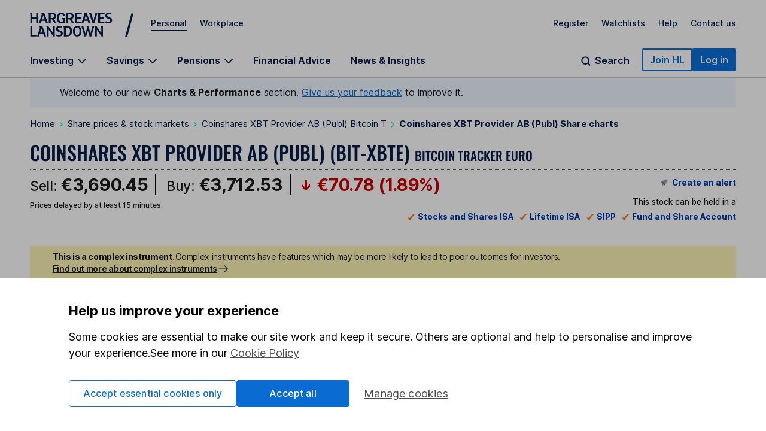

--- FILE ---
content_type: text/html; charset=utf-8
request_url: https://www.hl.co.uk/shares/shares-search-results/c/coinshares-xbt-provider-ab-publ-bitcoin-t/share-charts
body_size: 50962
content:
<!DOCTYPE html><html lang="en"><head><meta charSet="utf-8"/><meta name="viewport" content="width=device-width"/><title>Coinshares XBT Provider AB (Publ) Share Price (BIT-XBTE) Bitcoin Tracker Euro | BIT-XBTE</title><link rel="canonical" href="https://www.hl.co.uk/shares/shares-search-results/c/coinshares-xbt-provider-ab-publ-bitcoin-t/share-charts"/><meta name="description" content="The latest Coinshares XBT Provider AB (Publ) (BIT-XBTE) Bitcoin Tracker Euro share price (BIT-XBTE). View recent trades and share price information for Coinshares XBT Provider AB (Publ) (BIT-XBTE) Bitcoin Tracker Euro"/><meta name="twitter:title" content="Coinshares XBT Provider AB (Publ) (BIT-XBTE) Bitcoin Tracker Euro share price | BIT-XBTE"/><meta name="twitter:site" content="@HLInvest"/><meta name="twitter:creator" content="@HLInvest"/><meta name="twitter:domain" content="www.hl.co.uk"/><meta name="twitter:description" content="The latest Coinshares XBT Provider AB (Publ) (BIT-XBTE) Bitcoin Tracker Euro share price (BIT-XBTE). View recent trades and share price information for Coinshares XBT Provider AB (Publ) (BIT-XBTE) Bitcoin Tracker Euro"/><meta name="twitter:card" content="summary_large_image"/><meta property="og:description" content="The latest Coinshares XBT Provider AB (Publ) (BIT-XBTE) Bitcoin Tracker Euro share price (BIT-XBTE). View recent trades and share price information for Coinshares XBT Provider AB (Publ) (BIT-XBTE) Bitcoin Tracker Euro"/><meta property="og:site_name" content="Hargreaves Lansdown"/><meta property="og:title" content="Coinshares XBT Provider AB (Publ) Share Price (BIT-XBTE) Bitcoin Tracker Euro | BIT-XBTE"/><meta property="og:type" content="website"/><meta property="og:url" content="https://www.hl.co.uk/shares/shares-search-results/c/coinshares-xbt-provider-ab-publ-bitcoin-t/share-charts"/><meta name="next-head-count" content="16"/><link rel="preconnect" href="https://stream.hl.co.uk"/><link rel="preconnect" href="https://online.hl.co.uk"/><link rel="dns-prefetch" href="https://app.launchdarkly.com"/><link rel="preconnect" href="https://fonts.gstatic.com" crossorigin="anonymous"/><link rel="dns-prefetch" href="https://cdn-ukwest.onetrust.com"/><link data-next-font="" rel="preconnect" href="/" crossorigin="anonymous"/><link rel="preload" href="/factsheets_assets/_next/static/css/d10abb6c5be69b23.css" as="style"/><link rel="stylesheet" href="/factsheets_assets/_next/static/css/d10abb6c5be69b23.css" data-n-g=""/><link rel="preload" href="/factsheets_assets/_next/static/css/8cdbd9ea9a26b2d3.css" as="style"/><link rel="stylesheet" href="/factsheets_assets/_next/static/css/8cdbd9ea9a26b2d3.css" data-n-p=""/><link rel="preload" href="/factsheets_assets/_next/static/css/7fed8140ff9f73fe.css" as="style"/><link rel="stylesheet" href="/factsheets_assets/_next/static/css/7fed8140ff9f73fe.css" data-n-p=""/><noscript data-n-css=""></noscript><script defer="" nomodule="" src="/factsheets_assets/_next/static/chunks/polyfills-42372ed130431b0a.js"></script><script src="/factsheets_assets/_next/static/chunks/webpack-f3f0211edcc76c07.js" defer=""></script><script src="/factsheets_assets/_next/static/chunks/framework-e952fed463eb8e34.js" defer=""></script><script src="/factsheets_assets/_next/static/chunks/main-9eaaf4bfd58eaeb5.js" defer=""></script><script src="/factsheets_assets/_next/static/chunks/pages/_app-a8b9393c0263d9e0.js" defer=""></script><script src="/factsheets_assets/_next/static/chunks/d0f62c58-61a99f7b2115e479.js" defer=""></script><script src="/factsheets_assets/_next/static/chunks/760c0163-2d4466c4b0968242.js" defer=""></script><script src="/factsheets_assets/_next/static/chunks/417-f95b787243699f94.js" defer=""></script><script src="/factsheets_assets/_next/static/chunks/633-5e3c23f19b17dab7.js" defer=""></script><script src="/factsheets_assets/_next/static/chunks/115-33d40529f47080e0.js" defer=""></script><script src="/factsheets_assets/_next/static/chunks/632-953f3b4d2d6c6cce.js" defer=""></script><script src="/factsheets_assets/_next/static/chunks/754-f5f0b2b04cf88bbe.js" defer=""></script><script src="/factsheets_assets/_next/static/chunks/267-70c08ef9c391335e.js" defer=""></script><script src="/factsheets_assets/_next/static/chunks/pages/shares/shares-search-results/%5Bprefix%5D/%5Bslug%5D/share-charts-651b9eb80c1cc62f.js" defer=""></script><script src="/factsheets_assets/_next/static/un8ZXHlxatycZJJ0hVac0/_buildManifest.js" defer=""></script><script src="/factsheets_assets/_next/static/un8ZXHlxatycZJJ0hVac0/_ssgManifest.js" defer=""></script></head><body><div><style>@font-face{font-family:"Inter";font-style:normal;font-weight:100 700;font-display:swap;src:url(https://fonts.gstatic.com/s/inter/v13/UcC73FwrK3iLTeHuS_fvQtMwCp50KnMa1ZL7W0Q5nw.woff2) format("woff2");unicode-range:U+0000-00FF,U+0131,U+0152-0153,U+02BB-02BC,U+02C6,U+02DA,U+02DC,U+0304,U+0308,U+0329,U+2000-206F,U+2074,U+20AC,U+2122,U+2191,U+2193,U+2212,U+2215,U+FEFF,U+FFFD}.sn-container{max-width:1300px;margin-left:auto;margin-right:auto;padding:0 15px}@media all and (min-width: 768px){.sn-container{padding:0 25px}}@media all and (min-width: 1024px){.sn-container{padding:0 50px}}.sn-reset{font-family:"Inter",sans-serif;font-weight:400;line-height:normal;text-align:left;font-size:1rem;color:#071d49;-webkit-font-smoothing:antialiased;box-sizing:border-box}.sn-reset h1,.sn-reset h2,.sn-reset h3,.sn-reset h4,.sn-reset h5,.sn-reset h6,.sn-reset p{margin:0;padding:0;font-size:1rem}.sn-reset h3+*,.sn-reset h4+*,.sn-reset h5+*,.sn-reset h6+*{margin-top:0}.sn-reset *{box-sizing:border-box}.sn-reset a{cursor:pointer}.sn-reset button,.sn-reset input,.sn-reset textarea{font-family:"Inter",sans-serif;color:#071d49}.sn-reset button{background:none;border:0;padding:0;cursor:pointer}.sn-reset ul,.sn-reset li{list-style:none;padding:0;margin:0}.sn-reset .sn-button:focus-visible,.sn-navbar-actions .sn-search-button:focus-visible,.sn-header a:focus-visible,.sn-header .sn-navbar-links button:focus-visible{border-radius:2px;box-shadow:none !important;outline:2px solid #0a70dc !important;outline-offset:2px}.sn-header{box-shadow:none}@media print{.sn-header{display:none !important}}.sn-header{position:relative;z-index:6;margin-bottom:-1px;border-bottom:1px solid #c4c4c4}.sn-header a,.sn-header .sn-navbar-links button{display:inline-block;color:#071d49;text-decoration:none}.sn-topbar{display:flex;align-items:center;padding-top:19px;padding-bottom:18px;font-size:0.875rem;font-weight:500}.sn-topbar a:not(.sn-topbar-logo){position:relative;margin-left:22px;margin-bottom:6px}.sn-topbar a:not(.sn-topbar-logo):after{content:"";display:block;position:absolute;bottom:-5px;left:0;right:0;height:2px;background:#071d49;opacity:0;outline:0 !important;pointer-events:none}.sn-topbar a:not(.sn-topbar-logo).sn-active:after,.sn-topbar a:not(.sn-topbar-logo):hover:after{opacity:1}.sn-topbar-area{margin-right:auto}.sn-topbar-links{display:flex}.sn-topbar-logo{display:flex !important;align-items:center;position:relative;padding:2px 0;margin-right:42px}.sn-topbar-logo::after{content:"/";position:absolute;top:-1px;right:-42px;font-size:2.8125rem;line-height:1em;font-weight:400;padding:0 6px 0 20px}@media all and (max-width: 767px){.sn-topbar-logo::after{display:none}}.sn-navbar{display:flex;justify-content:space-between;align-items:flex-end}.sn-navbar a,.sn-navbar button{font-weight:600;font-size:1rem}.sn-navbar-links{display:flex}.sn-navbar-links a,.sn-navbar-links button.sn-has-panel{margin-right:33px}@media all and (max-width: 1110px){.sn-navbar-links a,.sn-navbar-links button.sn-has-panel{margin-right:18px}}.sn-navbar-links a.sn-has-panel,.sn-navbar-links button.sn-has-panel.sn-has-panel{position:relative;padding-right:22px}@media all and (max-width: 1110px){.sn-navbar-links a.sn-has-panel,.sn-navbar-links button.sn-has-panel.sn-has-panel{padding-right:18px}}.sn-navbar-links a.sn-has-panel:after,.sn-navbar-links button.sn-has-panel.sn-has-panel:after{background-image:url('data:image/svg+xml,<svg width="16" height="10" viewBox="0 0 16 10" fill="none" xmlns="http://www.w3.org/2000/svg"><path fill-rule="evenodd" clip-rule="evenodd" d="M8.00008 6.98818L1.92265 0.910767L0.744141 2.08928L8.00008 9.3452L15.256 2.08928L14.0775 0.910768L8.00008 6.98818Z" fill="%23071D49"/></svg>');height:10px;width:16px;content:"";position:absolute;top:5px;right:0;display:block;transition:rotate .3s;rotate:0deg}.sn-navbar-links a.sn-has-panel.sn-open:after,.sn-navbar-links button.sn-has-panel.sn-has-panel.sn-open:after{rotate:180deg}.sn-navbar-links a,.sn-navbar-links button.sn-has-panel,.sn-navbar .sn-search-button{padding-bottom:18px;margin-bottom:0;position:relative}.sn-navbar-links a:before,.sn-navbar-links button.sn-has-panel:before,.sn-navbar .sn-search-button:before{content:"";display:block;position:absolute;bottom:0px;left:0;right:0;height:4px;background:#071d49;opacity:0;outline:0 !important;pointer-events:none}.sn-navbar-links a:hover:before,.sn-navbar-links a.sn-active:before,.sn-navbar-links a.sn-open:before,.sn-navbar-links button.sn-has-panel:hover:before,.sn-navbar-links button.sn-has-panel.sn-active:before,.sn-navbar-links button.sn-has-panel.sn-open:before,.sn-navbar .sn-search-button:hover:before,.sn-navbar .sn-search-button.sn-active:before,.sn-navbar .sn-search-button.sn-open:before{opacity:1}.sn-navbar-actions{display:flex;gap:14px;align-items:center;padding-bottom:10px}@media all and (max-width: 1150px){.sn-navbar-actions{gap:6px}}.sn-navbar-actions .sn-vsep{height:25px;width:1px;margin:0 10px}@media all and (max-width: 1150px){.sn-navbar-actions .sn-vsep{margin:0 5px}}.sn-navbar-actions .sn-vsep{background:#c4c4c4}.sn-navbar-actions .sn-search-button{position:relative;top:10px;color:#071d49;padding-left:25px}.sn-navbar-actions .sn-search-button::after{content:"";background-image:url('data:image/svg+xml,<svg width="20" height="20" viewBox="0 0 20 20" fill="none" xmlns="http://www.w3.org/2000/svg"><path d="M16.6666 16.6666L13.3749 13.375M14.9999 9.16665C14.9999 12.3883 12.3882 15 9.16659 15C5.94492 15 3.33325 12.3883 3.33325 9.16665C3.33325 5.94499 5.94492 3.33331 9.16659 3.33331C12.3882 3.33331 14.9999 5.94499 14.9999 9.16665Z" stroke="%23071D49" stroke-width="2" stroke-linecap="round"/></svg>');width:20px;height:20px;display:block;position:absolute;top:0;left:0}.sn-reset .sn-button{border-radius:2px;background:#0a70dc;border:2px solid #0a70dc;color:#fff !important;padding:7px 11px;font-weight:600;white-space:nowrap}.sn-reset .sn-button:hover{background:#0857ab;border-color:#0857ab}.sn-reset .sn-button-outline{background:#fff;color:#0a70dc !important;border:2px solid #0a70dc}.sn-reset .sn-button-outline:hover{color:#0857ab !important;background:#ebf4fe;border-color:#0857ab}.sn-sr{position:absolute;left:-10000px;top:auto;width:1px;height:1px;overflow:hidden}@media all and (max-width: 980px){.sn-desktop{display:none}}@media all and (min-width: 981px){.sn-mobile{display:none}}.sn-mobile-bar.sn-container{padding-top:12px;padding-bottom:12px;display:flex;align-items:center}.sn-mobile-bar.sn-container a,.sn-mobile-bar.sn-container button{font-weight:500;margin-left:16px;font-size:1rem}.sn-mobile-bar.sn-container button.with-icon{font-size:0.875rem}.sn-mobile-logo{margin-left:0 !important;margin-right:auto}.sn-mobile-logo svg{height:28px}.sn-mobile-nav{display:none;border-top:1px solid #c4c4c4;overflow:hidden}.sn-mobile-nav.sn-open{display:block}.sn-mobile-areas{padding:6px 15px 10px;font-size:0.875rem;font-weight:500;gap:20px;margin:0 auto}.sn-mobile-areas a{display:block;margin:7px 0;padding:8px 0}.sn-mobile-areas a.sn-active{text-decoration:underline;text-decoration-thickness:2px;text-underline-offset:5px}.sn-mobile-extra{background:#ebf4fe;padding:20px 15px;margin:0 auto}.sn-mobile-links{max-width:400px;font-size:0.875rem;font-weight:500;display:flex;justify-content:space-between;gap:8px;flex-wrap:wrap}.sn-mobile-links a{display:block}.sn-mobile-links #sn-header-button-log-out{display:none !important}.sn-mobile-actions{padding:0 15px 30px;display:flex;flex-direction:column;gap:18px;align-items:center;margin:0 auto}.sn-mobile-actions a:not(.sn-mobile-visible),.sn-mobile-actions button:not(.sn-mobile-visible){display:none !important}.sn-mobile-actions .sn-mobile-visible{width:100%;text-align:center}.sn-mobile-actions .sn-mobile-logout{font-weight:500;color:#0a70dc;text-decoration:underline;text-underline-offset:4px}.sn-mobile-nav .sn-panel-savings{margin-top:24px}.sn-mobile .sn-panel-disclaimer{margin-bottom:12px}.sn-mobile .sn-mobile-title{padding:24px 0 18px;border-bottom:1px solid #c4c4c4;font-size:1.25rem;font-weight:700}.sn-mobile-list{display:flex;flex-direction:column;overflow:hidden;padding:6px 15px 20px;margin:0 auto}.sn-mobile-list a,.sn-mobile-list button.sn-has-panel,.sn-mobile-list button.has-list{font-size:1rem;width:100%;text-align:left;padding:16px 0;font-weight:500}.sn-mobile-list a.sn-has-panel,.sn-mobile-list a.has-list,.sn-mobile-list button.sn-has-panel.sn-has-panel,.sn-mobile-list button.sn-has-panel.has-list,.sn-mobile-list button.has-list.sn-has-panel,.sn-mobile-list button.has-list.has-list{position:relative}.sn-mobile-list a.sn-has-panel:after,.sn-mobile-list a.has-list:after,.sn-mobile-list button.sn-has-panel.sn-has-panel:after,.sn-mobile-list button.sn-has-panel.has-list:after,.sn-mobile-list button.has-list.sn-has-panel:after,.sn-mobile-list button.has-list.has-list:after{background-image:url('data:image/svg+xml,<svg width="7" height="12" viewBox="0 0 7 12" fill="none" xmlns="http://www.w3.org/2000/svg"><path d="M5.72236 4.66981L1.27764 -2.50132e-07L4.18693e-07 1.33019L4.45373 6L1.04449e-08 10.6698L1.27764 12L5.72236 7.33019L7 6L5.72236 4.66981Z" fill="%23071D49" /></svg>');height:12px;width:7px;content:"";position:absolute;top:19px;right:0px;display:block}.sn-mobile-list a.sn-search-button,.sn-mobile-list button.sn-has-panel.sn-search-button,.sn-mobile-list button.has-list.sn-search-button{padding-right:30px}.sn-mobile-list a.sn-search-button:after,.sn-mobile-list button.sn-has-panel.sn-search-button:after,.sn-mobile-list button.has-list.sn-search-button:after{background-image:url('data:image/svg+xml,<svg width="20" height="20" viewBox="0 0 20 20" fill="none" xmlns="http://www.w3.org/2000/svg"><path d="M16.6666 16.6666L13.3749 13.375M14.9999 9.16665C14.9999 12.3883 12.3882 15 9.16659 15C5.94492 15 3.33325 12.3883 3.33325 9.16665C3.33325 5.94499 5.94492 3.33331 9.16659 3.33331C12.3882 3.33331 14.9999 5.94499 14.9999 9.16665Z" stroke="%23071D49" stroke-width="2" stroke-linecap="round"/></svg>');bottom:0px;top:14px;height:20px;width:20px}.sn-mobile-list .sn-link{display:flex;flex-direction:column;gap:4px}.sn-mobile-list .sn-link .sn-link-text{font-weight:500}.sn-mobile-list .sn-link .sn-link-description{color:#4d4d4d;font-size:14px;font-style:normal;font-weight:400}.sn-mobile-list .sn-subtitle{width:fit-content;border:none;padding:0}.sn-mobile-list li{border-bottom:1px solid #c4c4c4}.sn-mobile .sn-panel-buttons{margin-top:16px}.sn-mobile-nav .sn-search-input{min-width:100px}.sn-mobile-nav .sn-search .sn-panel-title{font-size:1.25rem;padding:20px 0}.sn-mobile-nav .sn-search .sn-search-results{margin-bottom:16px}.sn-mobile-nav .sn-search .sn-search-results a{font-weight:400}.sn-mobile-nav .sn-search .sn-entry-title{font-weight:400}.sn-mobile-nav .sn-search .sn-price-listing .sn-entry-title{font-weight:500}.sn-mobile-nav .sn-search .sn-entry-title .sn-search-nav a{margin:6px 0}.sn-mobile-nav .sn-search .sn-search-nav-research,.sn-mobile-nav .sn-search .sn-search-nav-news{display:flex;flex-wrap:wrap;align-items:start}.sn-mobile-nav .sn-search .sn-search-nav-research>a,.sn-mobile-nav .sn-search .sn-search-nav-news>a{margin-top:0;width:calc(100% - 110px)}.sn-mobile-nav .sn-search .sn-search-nav-research>p,.sn-mobile-nav .sn-search .sn-search-nav-news>p{width:110px;padding:8px;font-size:14px}.sn-mobile-nav .sn-search .sn-entry-title+.sn-price{color:#1a1a1a}.sn-mobile-nav .sn-search .sn-search-link{border:0px}.sn-mobile .sn-mobile-back{width:fit-content;border:0px;padding-bottom:0px;color:#0a70dc;font-size:1rem;font-weight:600;position:relative;padding-left:15px;padding-top:16px}.sn-mobile .sn-mobile-back:before{background-image:url('data:image/svg+xml,<svg width="7" height="12" viewBox="0 0 7 12" fill="none" xmlns="http://www.w3.org/2000/svg"><path d="M5.72236 4.66981L1.27764 -2.50132e-07L4.18693e-07 1.33019L4.45373 6L1.04449e-08 10.6698L1.27764 12L5.72236 7.33019L7 6L5.72236 4.66981Z" fill="%230A70DC" /></svg>');height:12px;width:7px;content:"";position:absolute;bottom:3.5px;left:0;display:block;transform:rotate(180deg)}.sn-mobile-header-search{height:38px;width:48px}.sn-mobile-button{height:38px;width:44px;text-align:center}.sn-mobile-button .sn-mobile-close{display:none;position:relative;top:2px}.sn-mobile-button.sn-open .sn-mobile-close{display:block}.sn-mobile-button.sn-open .sn-mobile-open{display:none}.sn-mobile-inner,.sn-mobile-inner-sub{transition:transform .25s,opacity .35s;transform:translateY(-15px);opacity:.35}.sn-mobile-inner-sub{transform:translateX(15px);padding-bottom:15px}.sn-mobile-nav.sn-animated .sn-mobile-inner,.sn-mobile-nav.sn-animated .sn-mobile-inner-sub{transform:translateY(0);opacity:1}.sn-mobile-nav.sn-animated .sn-mobile-inner-sub{transform:translateX(0)}.sn-mobile .sn-panel-close{display:none}.sn-panel{display:none;overflow:hidden}.sn-panel.sn-open{display:block}.sn-panel .sn-panel-intro{transition:transform .45s,opacity .25s;opacity:1;transform:translateY(0px)}.sn-panel.sn-animated .sn-panel-intro{opacity:1;transform:translateY(0px)}.sn-panel-main{transition:0s;opacity:1;transform:translateX(0px)}.sn-panel-main.sn-animated{opacity:1;transform:translateX(0px);transition:transform .45s,opacity .25s}.sn-panel{border-top:1px solid #c4c4c4;padding-top:25px;font-size:1rem;font-weight:400}.sn-panel .sn-panel-title{font-size:1.25rem;font-weight:600;border-bottom:1px solid #c4c4c4;padding-bottom:5px;margin-bottom:20px}.sn-panel-columns,.sn-panel-main>.sn-panel-list{position:relative;display:flex;gap:40px}.sn-panel-columns:after,.sn-panel-main>.sn-panel-list:after{position:absolute;content:"";top:0;left:31%;margin-left:19px;bottom:-30px;width:1px;background:#c4c4c4}.sn-panel-main>.sn-panel-list:after{left:50%;height:1000px;margin-left:-0.5px}.sn-panel-intro{width:31%}.sn-panel-nav,.sn-panel-subcontent,.sn-panel-main{flex:1}.sn-panel-intro,.sn-panel-main{padding-bottom:65px}.sn-panel-header{position:relative}.sn-panel-close{font-size:1rem;position:absolute;z-index:2;top:0;right:0;transition:opacity .25s}.sn-panel-close:hover{text-decoration:underline}.sn-panel-close:after{background-image:url('data:image/svg+xml,<svg width="13" height="12" viewBox="0 0 13 12" fill="none" xmlns="http://www.w3.org/2000/svg"><path d="M7.78516 6.25L12.1445 10.6094C12.25 10.7148 12.25 10.8906 12.1445 11.0312L11.3711 11.8047C11.2305 11.9102 11.0547 11.9102 10.9492 11.8047L10.2109 11.0664L6.625 7.44531L2.26562 11.8047C2.16016 11.9102 1.98438 11.9102 1.84375 11.8047L1.07031 11.0312C0.964844 10.8906 0.964844 10.7148 1.07031 10.6094L5.42969 6.25L1.07031 1.92578C0.964844 1.82031 0.964844 1.64453 1.07031 1.50391L1.84375 0.730469C1.98438 0.625 2.16016 0.625 2.26562 0.730469L6.625 5.08984L10.9492 0.730469C11.0547 0.625 11.2305 0.625 11.3711 0.730469L12.1445 1.50391C12.25 1.64453 12.25 1.82031 12.1445 1.92578L11.4062 2.66406L7.78516 6.25Z" fill="%23071D49"/></svg>');height:12px;width:13px;margin-left:8px;top:.5px;content:"";display:inline-block;position:relative}.sn-panel-nav a,.sn-panel-nav button.has-list{width:100%;text-align:left;font-size:1rem;border-radius:0px;display:block;padding:12px 14px;padding-right:30px;margin-bottom:6px;background:#fff;position:relative;font-weight:500}.sn-panel-nav a.has-list:after,.sn-panel-nav button.has-list.has-list:after{background-image:url('data:image/svg+xml,<svg width="7" height="12" viewBox="0 0 7 12" fill="none" xmlns="http://www.w3.org/2000/svg"><path d="M5.72236 4.66981L1.27764 -2.50132e-07L4.18693e-07 1.33019L4.45373 6L1.04449e-08 10.6698L1.27764 12L5.72236 7.33019L7 6L5.72236 4.66981Z" fill="%23071D49" /></svg>');height:12px;width:7px;content:"";position:absolute;top:15px;right:17px;display:block}.sn-panel-nav a.sn-open,.sn-panel-nav a:hover,.sn-panel-nav button.has-list.sn-open,.sn-panel-nav button.has-list:hover{background:#071d49;color:#fff}.sn-panel-nav a.sn-open:after,.sn-panel-nav a:hover:after,.sn-panel-nav button.has-list.sn-open:after,.sn-panel-nav button.has-list:hover:after{background-image:url('data:image/svg+xml,<svg width="7" height="12" viewBox="0 0 7 12" fill="none" xmlns="http://www.w3.org/2000/svg"><path d="M5.72236 4.66981L1.27764 -2.50132e-07L4.18693e-07 1.33019L4.45373 6L1.04449e-08 10.6698L1.27764 12L5.72236 7.33019L7 6L5.72236 4.66981Z" fill="%23ECF2FD" /></svg>')}.sn-panel-nav .sn-link{display:flex;flex-direction:column;gap:4px}.sn-panel-nav .sn-link .sn-link-text{font-weight:500}.sn-panel-nav .sn-link .sn-link-description{color:#4d4d4d;font-size:14px;font-style:normal;font-weight:400}.sn-panel-nav .sn-link:hover .sn-link-description{color:#fff}.sn-panel-back{font-size:1rem;font-weight:500;margin-bottom:15px;text-decoration:underline !important;margin-left:14px}.sn-panel-back:hover{text-decoration:none !important}.sn-panel-buttons a{border-radius:0px;border:1px solid #c4c4c4;display:block;padding:12px 16px;margin-bottom:16px;font-weight:500;display:flex;align-items:center;gap:10px}.sn-panel-buttons a:hover{background:#ecf2fd;border-color:#071d49}.sn-panel-buttons a:hover span{text-decoration:underline;text-underline-offset:2px}.sn-panel-buttons a.sn-panel-featured{background:#fff;border:2px solid #0a6bd2;color:#0a70dc}.sn-panel-buttons a.sn-panel-featured:hover{background:#ebf4fe;color:#0a6bd2}.sn-panel-icon{display:flex;flex-direction:column;align-items:center;justify-items:center;width:40px;height:45px}.sn-panel-icon img,.sn-panel-icon svg{max-width:100%;margin:auto}.sn-panel .sn-panel-disclaimer{font-size:0.875rem;padding:0 0 24px}.sn-panel-accordion{margin-top:0px}.sn-panel-accordion-title{width:100%;text-align:left;border-radius:0 !important;position:relative;display:block !important;cursor:pointer;font-size:0.875rem;font-weight:600;padding:0 20px 6px 0 !important;border-bottom:1px solid #071d49 !important}.sn-panel-accordion-title:after{background-image:url('data:image/svg+xml,<svg width="16" height="10" viewBox="0 0 16 10" fill="none" xmlns="http://www.w3.org/2000/svg"><path fill-rule="evenodd" clip-rule="evenodd" d="M8.00008 6.98818L1.92265 0.910767L0.744141 2.08928L8.00008 9.3452L15.256 2.08928L14.0775 0.910768L8.00008 6.98818Z" fill="%23071D49"/></svg>');height:10px;width:16px;content:"";position:absolute;bottom:7px;right:0;display:block;transition:rotate .3s;rotate:0deg}.sn-panel-accordion-title:hover{opacity:.75}.sn-panel-accordion-content{padding-top:12px;font-size:0.875rem;line-height:18px;display:none;white-space:pre-line}.sn-panel-accordion.sn-open .sn-panel-accordion-content{display:block}.sn-panel-accordion.sn-open .sn-panel-accordion-title::after{rotate:180deg}.sn-panel-saving h3{font-weight:600}.sn-panel-rates{padding:10px 0 18px;display:grid;grid-template-columns:repeat(2, 1fr);gap:8px}.sn-panel-rates>a{border-radius:0;padding:8px 8px;border:1px solid #c4c4c4;display:block;transition:background .35s,border-color .35s}.sn-panel-rates>a:hover{background:#ecf2fd;border-color:#071d49}.sn-panel-rate{font-size:1.125rem;padding:4px 0;font-weight:700}.sn-panel-rate-title{font-weight:600;font-size:0.875rem !important;line-height:1.1em}.sn-panel-rate-suffix{font-weight:400;font-size:0.875rem;white-space:pre-line;opacity:.9}.sn-panel-main>.sn-panel-list{display:none}.sn-panel-main>.sn-panel-list.sn-open{display:flex}.sn-panel-header{display:none}.sn-panel-header.sn-open{display:block}.sn-panel-subcontent>.sn-panel-board,.sn-panel-subcontent>.sn-panel-list,.sn-panel-buttons{display:none}.sn-panel-subcontent>.sn-panel-board.sn-open,.sn-panel-subcontent>.sn-panel-list.sn-open,.sn-panel-buttons.sn-open{display:block}.sn-search{display:flex;gap:40px;position:relative}.sn-search:not(.sn-mobile-inner-sub):after{position:absolute;content:"";top:0;left:50%;margin-left:-0.5px;bottom:-30px;width:1px;background:#c4c4c4}.sn-search>*{flex:1}.sn-search .sn-subtitle{font-size:1.0625rem;font-weight:600}.sn-search .sn-panel-main{padding-top:28px}.sn-search-panel{padding:16px;margin-bottom:14px;background:#fdfaf0;display:flex;gap:6px;flex-direction:row;flex-wrap:wrap;justify-content:space-between}.sn-search-panel .sn-view-all{font-size:1rem}.sn-search-panel .sn-view-all:hover{text-underline-offset:2px;text-decoration:underline}.sn-search-panel div{width:100%}.sn-search .sn-sep{margin:22px 0;opacity:.3}.sn-search .sn-positive,.sn-search .sn-negative{border-radius:5px;padding:3px 5px;white-space:pre;min-width:85px;text-align:right;padding-left:25px;position:relative}.sn-search .sn-positive::before,.sn-search .sn-negative::before{content:"";position:absolute;display:block;top:6px;left:6px;width:13px;height:14px}.sn-search .sn-positive{background:#e5fbec;color:#137333}.sn-search .sn-positive::before{background-image:url('data:image/svg+xml,<svg width="13" height="14" viewBox="0 0 13 14" fill="none" xmlns="http://www.w3.org/2000/svg"><path d="M0.145996 6.73096L0.702637 7.31689C0.849121 7.46338 1.0835 7.46338 1.20068 7.31689L5.771 2.77588V12.7661C5.771 12.9712 5.91748 13.1177 6.12256 13.1177H6.94287C7.11865 13.1177 7.29443 12.9712 7.29443 12.7661V2.77588L11.8354 7.31689C11.9526 7.46338 12.187 7.46338 12.3335 7.31689L12.8901 6.73096C13.0366 6.61377 13.0366 6.37939 12.8901 6.23291L6.76709 0.109863C6.62061 -0.0366211 6.41553 -0.0366211 6.26904 0.109863L0.145996 6.23291C-0.000488281 6.37939 -0.000488281 6.61377 0.145996 6.73096Z" fill="%23137333"/></svg>')}.sn-search .sn-negative{background:#ffebeb;color:#cf0f0f}.sn-search .sn-negative::before{background-image:url('data:image/svg+xml,<svg width="13" height="14" viewBox="0 0 13 14" fill="none" xmlns="http://www.w3.org/2000/svg"><path d="M12.8901 6.53369C13.0366 6.65088 13.0366 6.88525 12.8901 7.03174L6.76709 13.1548C6.62061 13.3013 6.41553 13.3013 6.26904 13.1548L0.145996 7.03174C-0.000488281 6.88525 -0.000488281 6.65088 0.145996 6.53369L0.702637 5.94775C0.849121 5.80127 1.0835 5.80127 1.20068 5.94775L5.771 10.4888V0.469238C5.771 0.293457 5.91748 0.117676 6.12256 0.117676H6.94287C7.11865 0.117676 7.29443 0.293457 7.29443 0.469238V10.4888L11.8354 5.94775C11.9526 5.80127 12.187 5.80127 12.3335 5.94775L12.8901 6.53369Z" fill="%23CF0F0F"/></svg>')}.sn-search .sn-price-listing{color:#1a1a1a;font-weight:500;padding:8px 0;border-bottom:1px solid rgba(0,0,0,.1);display:flex;align-items:center;gap:6px}.sn-search .sn-price-listing:first-child{margin-top:6px;border-top:1px solid rgba(0,0,0,.1)}.sn-search .sn-price-listing:hover span:first-child{text-decoration:underline}@media(max-width: 380px){.sn-search .sn-price-listing{font-size:0.875rem}}.sn-search .sn-price{margin-left:auto;margin-right:4px}.sn-search-note{color:rgba(0,0,0,.7)}.sn-search-form{display:flex;gap:8px}.sn-search-input{flex:1;border-radius:2px;font-size:1rem;padding:9px 12px;border:1px solid rgba(0,0,0,.7)}.sn-search-submit{cursor:pointer;border:0px;background:#0a70dc;color:#fff;font-weight:500;font-size:1rem;border-radius:2px;position:relative;padding:10px 18px 10px 35px !important}.sn-search-submit::before{content:"";background-image:url('data:image/svg+xml,<svg width="15" height="15" viewBox="0 0 20 20" fill="none" xmlns="http://www.w3.org/2000/svg"><path d="M16.6666 16.6666L13.3749 13.375M14.9999 9.16665C14.9999 12.3883 12.3882 15 9.16659 15C5.94492 15 3.33325 12.3883 3.33325 9.16665C3.33325 5.94499 5.94492 3.33331 9.16659 3.33331C12.3882 3.33331 14.9999 5.94499 14.9999 9.16665Z" stroke="%23fff" stroke-width="3" stroke-linecap="round"/></svg>');width:15px;height:15px;margin-right:8px;position:absolute;top:12px;left:12px}.sn-search-nav .sn-search-share{display:flex;gap:6px}.sn-search-nav .sn-search-share:last-child{margin-left:auto}.sn-search-preset{padding-bottom:0 !important}.sn-search-result-hidden{display:none}.sn-search-result{padding:28px 0;border-bottom:1px solid #c4c4c4}.sn-search-result.-hidden{display:none}.sn-search-result.-show{display:block}.sn-search .sn-search-title{font-size:1.125rem;font-weight:600}.sn-search .sn-search-results-recent a{padding-left:8px}.sn-search .sn-search-results-recent a:before{display:none}.sn-search .sn-search-compare,.sn-search .sn-subtitle{color:#071d49;font-family:Inter;font-size:1rem;font-style:normal;font-weight:600;line-height:normal;text-decoration-line:underline}.sn-search .sn-search-compare-invest{display:none}@media(min-width: 981px){.sn-search .sn-search-compare-invest{display:block}}.sn-search .sn-search-compare-bottom{display:block;padding-bottom:0;padding-top:24px}@media(min-width: 981px){.sn-search .sn-search-compare-bottom{display:none}}.sn-search .sn-search-accounts{display:grid;grid-template-columns:1fr;grid-gap:24px}@media(min-width: 768px){.sn-search .sn-search-accounts{grid-template-columns:1fr 1fr}}@media(min-width: 981px){.sn-search .sn-search-accounts{grid-template-columns:1fr}}@media(min-width: 1024px){.sn-search .sn-search-accounts{grid-template-columns:1fr 1fr}}.sn-search .-hidden{display:none}.sn-search .sn-search-account{border:1px solid #c4c4c4;background:#fff;padding:16px;position:relative}.sn-search .sn-search-account h4{padding-bottom:8px;font-weight:600}.sn-search .sn-search-account:hover{background-color:#f6fafe;border:1px solid #071d49}.sn-search .sn-search-account:active{background-color:#eff7ff;border:1px solid #071d49}.sn-search .sn-search-account .sn-search-account-heading{display:flex;justify-content:space-between;font-weight:600;color:#071d49;font-size:1rem}@media(min-width: 981px){.sn-search .sn-search-account .sn-search-account-heading{font-size:1.125rem}}.sn-search .sn-search-account .sn-search-account-chevron{margin-left:6px}.sn-search .sn-search-account .sn-search-account-content{color:#4d4d4d;font-weight:400}.sn-search .sn-search-account .sn-search-account-flare{position:absolute;bottom:0;right:0}.sn-search .sn-search-headings{display:flex;justify-content:space-between;align-items:center;margin-bottom:16px}.sn-search-nav{padding:12px 0px}.sn-search-nav a{display:block;padding:8px}.sn-search-nav a:hover{text-decoration:underline;text-underline-offset:2px;background:#f7f7f7}.sn-search-nav em{font-weight:600;font-style:normal}.sn-search .sn-search-link{font-weight:600;text-decoration:underline;text-underline-offset:2px}.sn-search .sn-search-link:hover{text-decoration:none}.sn-search #sn-search-news-container .sn-search-link,.sn-search #sn-search-research-container .sn-search-link{display:none}.sn-search .sn-search-nav-research,.sn-search .sn-search-nav-news{display:flex;flex-wrap:wrap;align-items:start}.sn-search .sn-search-nav-research>a,.sn-search .sn-search-nav-news>a{margin-top:0;width:calc(100% - 110px)}.sn-search .sn-search-nav-research>p,.sn-search .sn-search-nav-news>p{width:110px;padding:8px;font-size:14px}.sn-search-radio{border-style:none;display:flex;flex-wrap:wrap;gap:8px;align-items:center;padding:20px 0 0 0}.sn-search-radio-toggle label{display:inline-block;padding:8px 16px;border-radius:20px;background-color:#bddeff;color:#00366b;font-size:14px;text-align:center;cursor:pointer}.sn-search-radio-toggle label:hover{background-color:#00366b;color:#fff}.sn-search-radio-toggle input{position:absolute;opacity:0;width:0;height:0}.sn-search-radio-toggle input:checked+label{background-color:#00366b;color:#fff}.sn-search-radio-toggle input:focus+label,.sn-search-radio-toggle input:focus-visible+label{outline:2px solid #0a6bd2;outline-offset:2px}.sn-header-skip{background:#fee942;display:block !important;overflow:hidden;height:0px;outline:0px !important;font-size:0.875rem;font-weight:500}.sn-header-skip .sn-container{padding-top:7px;padding-bottom:3px}.sn-header-skip span{display:inline-block;padding:9px 0 11px;text-underline-offset:2px;text-decoration:underline}.sn-header-skip:focus-visible{height:auto}.sn-is-slim .sn-topbar-area,.sn-is-slim .sn-topbar-links,.sn-is-slim .sn-navbar-links{display:none;color:#071d49}.sn-is-slim .sn-navbar-actions{position:relative;top:2px;padding-bottom:0px}.sn-is-slim .sn-navbar-actions a:not(.sn-slim-visible),.sn-is-slim .sn-navbar-actions button:not(.sn-slim-visible),.sn-is-slim .sn-navbar-actions .sn-vsep{display:none !important}.sn-is-slim .sn-desktop>.sn-container{display:flex;align-items:center;justify-content:space-between}.sn-header-promo{width:100%;padding:14px 0;background:#071d49}.sn-header-promo .sn-container{display:flex;gap:12px;justify-content:space-between;margin:0 auto}.sn-header-promo p.sn-header-promo-body{color:#fff;font-size:0.875rem}.sn-header-promo a{color:#fff;text-decoration:underline;font-weight:500;text-underline-offset:2px}.sn-header-promo a:hover{text-decoration:none}.sn-header-promo button.sn-header-promo-button{margin-top:0px;color:#fff;font-weight:500;display:flex;align-items:center;font-size:0.875rem;text-underline-offset:2px}.sn-header-promo button.sn-header-promo-button:hover{text-decoration:underline}.sn-header-promo button.sn-header-promo-button::after{content:"";width:12px;height:12px;margin-left:7px;display:block;background-repeat:no-repeat;background:url('data:image/svg+xml,<svg width="12" height="12" viewBox="0 0 12 12" fill="none" xmlns="http://www.w3.org/2000/svg"><path fill-rule="evenodd" clip-rule="evenodd" d="M1.00845 0L6 4.99155L10.9916 0L12 1.00845L7.00845 6L12 10.9916L10.9916 12L6 7.00845L1.00845 12L0 10.9916L4.99155 6L0 1.00845L1.00845 0Z" fill="white"/></svg>')}.sn-loader div{border-radius:4px;overflow:hidden;margin-bottom:10px;background:rgba(0,0,0,.2);position:relative}.sn-loader div:after{display:block;position:absolute;top:0;left:0;right:0;bottom:0;content:"";animation-duration:1.25s;animation-fill-mode:forwards;animation-iteration-count:infinite;animation-name:snShimmer;animation-timing-function:linear;background:#a9a9a9;background:linear-gradient(to right, #eee 10%, #fff 18%, #eee 33%);background-size:1600px 100%;height:100%;opacity:.9}.sn-loader div:last-child{margin-bottom:0px}.sn-loader-a{height:20px;margin-bottom:12px}.sn-loader-b{height:80px;margin-bottom:12px}@keyframes snShimmer{0%{background-position:100% 0}100%{background-position:-100% 0}}.sn-hide-variant{display:none !important}.sn-only-personal{display:none !important}.sn-is-personal .sn-hide-personal:not(.sn-only-workplace){display:none !important}.sn-is-personal .sn-only-personal{display:block !important}.sn-mobile-nav .sn-hide-mobile{display:none !important}.sn-only-auth{display:none !important}.sn-is-auth .sn-hide-auth{display:none !important}.sn-is-auth .sn-only-auth{display:block !important}.sn-only-unauth{display:none !important}.sn-is-unauth .sn-hide-unauth{display:none !important}.sn-is-unauth .sn-only-unauth{display:block !important}.sn-only-guest{display:none !important}.sn-is-guest .sn-only-guest{display:block !important}.sn-only-client{display:none !important}.sn-is-client:not(.sn-is-workplace) .sn-only-client{display:block !important}.sn-is-client:not(.sn-is-workplace) .sn-only-guest{display:none !important}.sn-is-client:not(.sn-is-workplace) .sn-mobile-nav .sn-mobile-only-guest{display:none !important}.sn-is-client:not(.sn-is-workplace).sn-is-auth .sn-only-client.sn-hide-auth{display:none !important}.sn-is-client:not(.sn-is-workplace).sn-is-unauth .sn-only-client.sn-hide-unauth{display:none !important}.sn-only-workplace{display:none !important}.sn-is-workplace .sn-hide-workplace{display:none !important}.sn-is-workplace .sn-only-workplace{display:block !important}.sn-is-invisible{height:0;overflow:hidden}.cookieSettingsModal{display:none}.cookieSettingsModal__section{margin:20px 0}.cookieSettingsModal{background:#fff;padding:30px;margin:32px;max-height:90%}@media only screen and (min-width: 460px)and (max-height: 600px){.cookieSettingsModal{margin:0}}.cookieSettingsModal{overflow-y:scroll;border-radius:4px}@media only screen and (max-height: 768px){.cookieSettingsModal{margin:32px;overflow-y:scroll}}.cookieBanner{background:rgba(0,0,0,.6);position:fixed;top:0;right:0;bottom:0;left:0;width:100%;height:100%;z-index:950;overflow:hidden;overflow-y:auto;font-size:16px;line-height:28px}.cookieBanner .show{display:block}.cookieBanner .hide{display:none}.cookieBanner *+p,.cookieBanner p+*{margin-top:1.5625rem}@media only screen and (min-width: 460px){.cookieBanner{font-size:18px}}@media only screen and (min-width: 460px)and (min-height: 600px){.cookieBanner{display:flex;flex-direction:column;justify-content:center;align-items:center}}.cookieBanner__inner{max-height:calc(100% - 64px);position:relative;text-align:left;font-family:Inter,Arial,Helvetica,sans-serif}@media only screen and (min-width: 460px)and (min-height: 600px){.cookieBanner__inner{max-width:600px;width:90%}}.cookieBanner__inner h4{font-weight:600}.cookieBanner__modalContent{position:fixed;top:50%;transform:translateY(-50%);background:#fff;padding:30px;margin:32px;border-radius:4px}@media only screen and (max-width: 375px){.cookieBanner__modalContent{margin-top:8px}}@media only screen and (min-width: 460px)and (min-height: 600px){.cookieBanner__modalContent{position:relative;top:auto;transform:none}}@media only screen and (min-width: 460px){.cookieBanner__modalContent{margin:auto}}@media only screen and (max-width: 280px){.cookieBanner__modalContent{position:relative;transform:none}}@media only screen and (max-height: 460px){.cookieBanner__modalContent{margin:8px 32px;max-height:80%;overflow-y:scroll}}.cookieBanner__text{margin-bottom:30px;font-family:Inter,Arial,Helvetica,sans-serif}.cookieBanner__buttons{display:flex;flex-direction:column-reverse}@media only screen and (min-width: 768px){.cookieBanner__buttons{flex-direction:row;align-items:center}}.cookieBanner__settingsAccept{display:block}.cookieBanner__accept{display:block;margin:0}@media only screen and (min-width: 768px){.cookieBanner__accept{margin:0 0 0 30px}}.cookieBanner__settings{position:relative;display:block;text-align:center;font-weight:500;font-size:1rem;line-height:1.5rem;text-transform:uppercase}.cookieBanner__link{border:0;position:relative;vertical-align:text-bottom}.cookieBanner__settingsIcon{margin-right:30px}.cookieBanner__settingsIcon:before{background:url("[data-uri]") no-repeat;position:absolute;content:"";height:24px;width:24px;transform:translate(5px, 5px);top:-5px;left:-5px;background-size:24px 24px}.cookieBanner h2{display:block;font-size:24px;margin-block-start:13px;margin-block-end:13px;margin-inline-start:0px;margin-inline-end:0px;font-weight:bold}.cookieBanner body.-cb-open{height:100vh;overflow-y:hidden}.cookieBanner .cookieDecisionRadioGroup_wrapper{display:flex;flex-direction:row;align-items:flex-start;padding:0px;gap:24px;margin-top:16px;border:none}.cookieBanner .radio{position:relative;cursor:pointer;display:flex}.cookieBanner .radio__text{padding-top:8px}.cookieBanner .radio__label{display:block;margin-left:12px;font-size:16px;font-weight:500;line-height:24px;letter-spacing:-0.32px;cursor:pointer;color:#071d49}.cookieBanner .radio__input{appearance:none;background-color:rgba(0,0,0,0);margin:0;cursor:pointer;max-height:40px}.cookieBanner .radio__input::before{content:"";display:inline-block;color:#c4c4c4;width:40px;height:40px;box-shadow:inset 0 0 0 2px #c4c4c4;border-radius:22px;transition:all 150ms linear}.cookieBanner .radio__input::before{content:"";display:inline-block;color:#8a8a8a;width:40px;height:40px;box-shadow:inset 0 0 0 2px #8a8a8a;border-radius:22px;background-color:#fff;transition:all 150ms linear}.cookieBanner .radio__input:focus{outline:0}.cookieBanner .radio__input:focus::before{box-shadow:inset 0 0 0 4px #071d49;outline:2px solid #00deb2}@media only screen and (min-width: 768px){.cookieBanner .radio__label{font-size:18px;line-height:28px}}.cookieBanner .radio__input__bgiTh::before{content:"";display:inline-block;width:28px;height:28px;box-shadow:inset 0 0 0 2px #c4c4c4;border-radius:22px;transition:all 150ms linear}.cookieBanner .radio__input__bgiTh:checked::before{background:url("[data-uri]") no-repeat 0 0;box-shadow:inset 0 0 0 2px #071d49}.cookieBanner .radio__input__bgiTh:hover::before{box-shadow:inset 0 0 0 2px #071d49}.cookieBanner .button-module_button{cursor:pointer;font-family:Inter,sans-serif;font-size:16px;line-height:24px;padding:12px 24px;border:0;font-weight:600;transition:all 150ms linear;width:auto;display:block;margin:0}.cookieBanner .cookieBanner__modalContent .cookieBanner__buttons .button-module_button{width:100%;height:auto}@media only screen and (min-width: 768px){.cookieBanner .cookieBanner__modalContent .cookieBanner__buttons .button-module_button{width:231px;height:62px}}.cookieBanner .cookieBanner__modalContent .cookieBanner__buttons .button-module_button-primary{margin:0 0 24px 0}@media only screen and (min-width: 768px){.cookieBanner .cookieBanner__modalContent .cookieBanner__buttons .button-module_button-primary{margin:0 0 0 30px;padding:0}}.cookieBanner .button-module_button:hover,.cookieBanner .button-module_button:active{background-color:#0857aa;border:1px solid #0a70dc;color:#fff}.cookieBanner .button-module_button-primary{background:#0a70dc;border:1px solid #0a70dc;color:#fff}@media only screen and (min-width: 460px){.cookieBanner .button-module_button-primary{margin-bottom:0px}}.cookieBanner .button-module_button-secondary{background:#fff;border:1px solid #0a70dc;color:#0a70dc}.cookieBanner .button-module_button-secondary:focus{border:1px solid #00deb2}.cookieBanner .button-module_button-secondary:hover{border:.0625rem solid var(#0857aa);background-color:var(#0857aa)}.cookieBanner .button-module_button:focus{background-color:#00deb2;border:1px solid #00deb2;box-shadow:inset 0 -2px 0 0 #071d49;outline:0;color:#071d49}@media only screen and (min-width: 768px){.cookieBanner .button-module_button{padding:16px 32px;font-size:18px;line-height:28px;width:auto}}.cookieBanner .link-module_link-body{color:#0a70dc;text-decoration:underline;text-underline-offset:4px;text-decoration-color:currentcolor}.cookieBanner .link-module_link:focus{outline:0;color:#071d49;text-decoration-thickness:2px}.cookieBanner .link-module_link:hover{color:#0857aa;text-decoration:none}.cookieBanner .link-module_link:focus .link-module_link-span{background-color:#00deb2}.cookieBanner .sr-only:not(:focus):not(:active){clip:rect(0 0 0 0);clip-path:inset(50%);height:1px;overflow:hidden;position:absolute;white-space:nowrap;width:1px}.notificationStripContainer{display:flex;flex-wrap:wrap;justify-content:center;align-items:center;text-align:center;background-color:#071d49;padding:14px;font-size:1.125rem;line-height:24px;color:#fff;gap:10px}.notificationContent{display:flex;flex-wrap:wrap;justify-content:center;align-items:center;gap:10px}.notificationStripText{width:100%}.notificationStripInner{display:flex;justify-content:center;align-items:center}.notificationStripDays{display:flex;gap:4px;margin-right:10px}.notificationStripDigit{font-family:"HLOswald","Oswald",Impact,Franklin Gothic Bold,sans-serif;background-color:#fff;font-weight:800;border-radius:4px;min-width:20px;min-height:28px;color:#162c57;font-size:24px;align-items:center;text-align:center;padding-top:1px}@media(max-width: 389px){.notificationContent{flex-direction:column;align-items:flex-start;text-align:left}.notificationStripInner{justify-content:flex-start}}@media(min-width: 390px){.notificationContent{flex-direction:row;align-items:center;text-align:center}.notificationStripText{width:auto}.notificationStripInner{justify-content:center}}.notificationStripSlash{display:none}@media(min-width: 580px){.notificationStripSlash{display:block;margin:0 10px;color:#fff}}.notificationStripTitle{font-weight:700}.notificationStripLastDayMessage strong{font-weight:700}</style><script src="https://www.hl.co.uk/foundations/nav/js/typesense.min.js" defer=""></script><script src="https://www.hl.co.uk/foundations/nav/js/ldclient.min.js"></script><script src="https://www.hl.co.uk/foundations/nav/js/optanonWrapper.js"></script><header class="sn-reset sn-header sn-is-personal sn-is-unauth" role="banner"><a class="sn-header-skip" href="#navSkipContent"><div class="sn-container"><span>Skip to main content</span></div></a><div class="sn-header-promo" style="display:none"><div class="sn-container"><p class="sn-header-promo-body">We&#x27;re making changes to our website. <a href="https://www.hl.co.uk/changes" class="">Find out more</a></p><button class="sn-header-promo-button">Close</button></div></div><div class="sn-is-invisible" id="maad-keep-alive"></div><div class="websiteHeader sn-is-variant"><div class="sn-mobile"><div class="sn-mobile-bar sn-container"><a href="https://www.hl.co.uk/" class="sn-mobile-logo"><svg xmlns="http://www.w3.org/2000/svg" viewBox="0 0 190 117.8" aria-labelledby="logoTitleHeader" focusable="false"><title id="logoTitleHeader">Hargreaves Lansdown</title><path d="M116.8 0v117.8h67.8l5.4-16.4h-51.2V0zM73.1 0v50.1H28.3V0H.4l6 20.3v97.5h21.9V68.1h44.8v49.7h22V0z" fill="black"></path></svg></a><a href="https://www.hl.co.uk/investment-services" class="sn-button sn-button-outline sn-only-guest sn-hide-workplace">Join HL</a><a href="https://online.hl.co.uk/my-accounts" class="sn-button sn-only-client sn-hide-unauth sn-mobile-visible sn-hide-workplace">My accounts</a><a href="https://online.hl.co.uk/my-accounts/login-step-one" class="sn-button sn-only-client sn-hide-auth sn-hide-workplace">Log in</a><a href="https://www.hl.co.uk/workplace#book-a-demo" class="sn-button sn-button-outline sn-only-workplace">Book a Demo</a><button class="sn-mobile-header-search with-icon" aria-controls="panel-search"><span class="sn-sr">Open Search </span><svg width="20" height="20" viewBox="0 0 20 20" fill="none" xmlns="http://www.w3.org/2000/svg"><path d="M16.6666 16.6668L13.3749 13.3752M14.9999 9.16683C14.9999 12.3885 12.3882 15.0002 9.16659 15.0002C5.94492 15.0002 3.33325 12.3885 3.33325 9.16683C3.33325 5.94517 5.94492 3.3335 9.16659 3.3335C12.3882 3.3335 14.9999 5.94517 14.9999 9.16683Z" stroke="#071D49" stroke-width="2" stroke-linecap="round"></path></svg><span>Search</span></button><button class="sn-mobile-button with-icon" aria-expanded="false" aria-controls="sn-mobile-nav" aria-owns="sn-mobile-nav"><span class="sn-sr">Toggle </span><div class="sn-mobile-open"><svg width="20" height="20" viewBox="0 0 20 20" fill="none" xmlns="http://www.w3.org/2000/svg"><path fill-rule="evenodd" clip-rule="evenodd" d="M1.66675 4.1665H18.3334V5.83317H1.66675V4.1665ZM1.66675 9.1665H18.3334V10.8332H1.66675V9.1665ZM1.66675 14.1665H18.3334V15.8332H1.66675V14.1665Z" fill="black"></path></svg><span>Menu</span></div><span class="sn-mobile-close"><svg width="22" height="22" viewBox="0 0 22 22" fill="none" xmlns="http://www.w3.org/2000/svg"><path d="M1.6665 1.66666L20.3332 20.3333M20.3332 1.66666L1.6665 20.3333" stroke="#071D49" stroke-width="2" stroke-linecap="square"></path></svg></span></button></div><div class="sn-mobile-nav" id="sn-mobile-nav"></div></div><div class="sn-desktop"><div class="sn-container sn-ribbon"><div class="sn-topbar"><a href="https://www.hl.co.uk/" class="sn-topbar-logo"><svg width="138" height="40" viewBox="0 0 111 32" fill="none" xmlns="http://www.w3.org/2000/svg"><path fill-rule="evenodd" clip-rule="evenodd" d="M52.3914 29.2564C51.7748 29.6635 50.8229 29.8875 49.7123 29.8875H48.1707V19.9182H49.4795C50.9109 19.9182 51.9101 20.1368 52.5357 20.589C53.4905 21.2587 53.8799 22.4868 53.8799 24.8284C53.8799 27.2397 53.4347 28.5642 52.3914 29.2564ZM54.5842 19.2263C53.5266 18.3763 52.0701 17.9972 49.8607 17.9972H44.9276L45.6232 20.3783V31.8083H49.6494C51.2455 31.8083 52.4878 31.5947 53.4464 31.1553C55.5523 30.2079 56.5335 28.2107 56.5335 24.8713C56.5335 22.1009 55.9148 20.308 54.5842 19.2263Z" fill="#071D49"></path><path fill-rule="evenodd" clip-rule="evenodd" d="M81.4742 27.5024C81.4408 27.6195 81.4089 27.7462 81.3799 27.8764C81.3495 27.7534 81.3154 27.6289 81.2769 27.502L78.5514 17.9951H76.1159L76.8441 20.4867L74.6582 27.6228C74.6313 27.7029 74.6067 27.7886 74.5842 27.8783C74.5595 27.7751 74.5312 27.6704 74.5008 27.5646L71.7119 17.9951H69.1693L73.2751 31.8077H75.5647L77.8885 24.0979L80.1129 31.8077H82.4903L86.4648 17.9951H84.0482L81.4742 27.5024Z" fill="#071D49"></path><path fill-rule="evenodd" clip-rule="evenodd" d="M13.8136 26.7241L15.416 21.6601C15.4498 21.56 15.4821 21.44 15.5124 21.3108C15.5458 21.4382 15.5818 21.5579 15.6186 21.6621L17.3554 26.7232L13.8136 26.7241ZM16.7499 17.9859H12.7233L13.4105 20.3401L9.67853 31.7975H12.203L13.1347 28.8406H18.072L19.0886 31.7975H21.7021L16.7499 17.9859Z" fill="#071D49"></path><path fill-rule="evenodd" clip-rule="evenodd" d="M63.5641 29.9512C62.2567 29.9512 60.5183 29.4272 60.5183 24.8923C60.5183 20.358 62.2567 19.8332 63.5641 19.8332C64.8716 19.8332 66.6096 20.358 66.6096 24.8923C66.6096 29.4272 64.8716 29.9512 63.5641 29.9512ZM63.5641 17.8058C59.8893 17.8058 57.8656 20.3226 57.8656 24.8923C57.8656 29.4618 59.8893 31.979 63.5641 31.979C67.239 31.979 69.2631 29.4618 69.2631 24.8923C69.2631 20.3226 67.239 17.8058 63.5641 17.8058Z" fill="#071D49"></path><path fill-rule="evenodd" clip-rule="evenodd" d="M0.67136 17.997V31.8085H8.53624L9.16185 29.8877H3.21933V17.997H0.67136Z" fill="#071D49"></path><path fill-rule="evenodd" clip-rule="evenodd" d="M31.1189 27.2313C31.0056 27.0332 30.8646 26.8161 30.6909 26.568L24.5835 17.986H22.1261L22.8182 20.3496V31.7995H25.0698V22.5858C25.1764 22.7816 25.305 22.9851 25.4547 23.1957L31.5626 31.7995H33.3704V17.986H31.1189V27.2313Z" fill="#071D49"></path><path fill-rule="evenodd" clip-rule="evenodd" d="M95.878 27.2401C95.7641 27.0425 95.6234 26.8247 95.4494 26.5768L89.3426 17.9947H87.5773V31.8081H89.8286V22.5947C89.9352 22.7905 90.0635 22.9939 90.2137 23.2045L96.3219 31.8081H98.1292V17.9947H95.1716L95.878 20.3593V27.2401Z" fill="#071D49"></path><path fill-rule="evenodd" clip-rule="evenodd" d="M40.2137 23.7002C38.7946 23.1977 37.5693 22.764 37.5693 21.4887C37.5693 19.993 39.1587 19.7692 40.1066 19.7692C40.9601 19.7692 41.8674 19.9321 42.7488 20.241L43.3765 18.3457L43.2521 18.3033C42.3766 18.0106 41.0306 17.8055 39.9795 17.8055C37 17.8055 35.1491 19.3231 35.1491 21.7654C35.1491 24.5297 37.2373 25.2671 39.0794 25.9173C40.5374 26.4322 41.7969 26.8767 41.7969 28.2107C41.7969 29.371 40.8418 30.0363 39.1746 30.0363C38.128 30.0363 36.8944 29.7278 35.8769 29.2192L35.2284 31.173L35.3384 31.2201C36.5061 31.7228 37.8917 32 39.2383 32C40.919 32 42.2559 31.572 43.106 30.7603C43.8293 30.0566 44.1962 29.1198 44.1962 27.9764C44.1962 25.1099 42.0802 24.3612 40.2137 23.7002Z" fill="#071D49"></path><path fill-rule="evenodd" clip-rule="evenodd" d="M16.3363 8.9505L17.9395 3.87483C17.9733 3.77425 18.0056 3.65404 18.0358 3.52459C18.0692 3.65201 18.1055 3.77245 18.142 3.87664L19.88 8.94962L16.3363 8.9505ZM19.2741 0.191986H15.2455L15.9329 2.55167L12.1989 14.0355H14.7246L15.657 11.0721H20.5968L21.6139 14.0355H24.2287L19.2741 0.191986Z" fill="#071D49"></path><path fill-rule="evenodd" clip-rule="evenodd" d="M73.3955 8.9505L74.999 3.87483C75.0331 3.77425 75.065 3.65404 75.0955 3.52459C75.1289 3.65201 75.1651 3.77245 75.2014 3.87664L76.9391 8.94962L73.3955 8.9505ZM76.3335 0.191986H72.305L72.9922 2.55167L69.2584 14.0355H71.7842L72.7166 11.0721H77.6564L78.6732 14.0355H81.2885L76.3335 0.191986Z" fill="#071D49"></path><path fill-rule="evenodd" clip-rule="evenodd" d="M86.5931 14.0358L90.68 0.192056H88.1329L85.5401 9.90863C85.49 10.0717 85.4465 10.2294 85.4073 10.3804C85.3703 10.2215 85.3261 10.0623 85.2782 9.91046L82.0131 0.192056H79.3398L84.0322 14.0358H86.5931Z" fill="#071D49"></path><path fill-rule="evenodd" clip-rule="evenodd" d="M42.7368 7.12616L43.2737 8.96399H44.6551V11.4489C43.9392 11.9576 43.1977 12.1951 42.3285 12.1951C40.0646 12.1951 38.9635 10.4811 38.9635 6.95389C38.9635 3.76652 40.0759 2.01102 42.0957 2.01102C43.4249 2.01102 44.1536 2.65422 44.5334 4.16119L44.5724 4.31657L47.1486 3.87635L47.1163 3.70247C46.6783 1.34955 44.8637 0 42.1378 0C38.4334 0 36.3089 2.58882 36.3089 7.10295C36.3089 11.6971 38.3038 14.2273 41.9263 14.2273C43.2393 14.2273 44.347 13.9044 45.2209 13.2671L45.6599 14.0359H47.1619V7.12616H42.7368Z" fill="#071D49"></path><path fill-rule="evenodd" clip-rule="evenodd" d="M29.8827 7.12074H27.8951V2.11792H29.523C30.7851 2.11792 31.5514 2.30759 32.0096 2.73022C32.4031 3.10685 32.6126 3.73494 32.6126 4.54481C32.6126 6.30166 31.7457 7.12074 29.8827 7.12074ZM35.0952 12.0907C34.6689 12.0907 34.3024 11.9218 34.0225 11.443L34.2202 11.8005L34.0044 11.4135L33.9564 11.3232L32.8806 9.37422L32.4279 8.5698C34.245 7.96855 35.203 6.52921 35.203 4.39551C35.203 2.97446 34.6806 1.84976 33.6925 1.14161C32.7995 0.485106 31.5727 0.191921 29.7137 0.191921H24.6505L25.3465 2.57844V14.0348H27.8951V8.95343L29.8316 8.95314L30.6995 10.4814L31.7468 12.2883C32.5073 13.578 33.1625 14.2126 34.2905 14.2126C34.7843 14.2126 35.198 14.0868 35.6036 13.9211V12.0014C35.4398 12.055 35.2663 12.0907 35.0952 12.0907Z" fill="#071D49"></path><path fill-rule="evenodd" clip-rule="evenodd" d="M53.4907 7.12074H51.5032V2.11792H53.1311C54.3931 2.11792 55.1597 2.30759 55.6177 2.73022C56.0111 3.10685 56.2207 3.73494 56.2207 4.54481C56.2207 6.30166 55.3537 7.12074 53.4907 7.12074ZM58.7032 12.0907C58.277 12.0907 57.9104 11.9218 57.6305 11.443L57.8281 11.8005L57.6124 11.4135L57.5644 11.3232L56.4887 9.37422L56.036 8.5698C57.8532 7.96855 58.811 6.52921 58.811 4.39551C58.811 2.97446 58.2889 1.84976 57.3007 1.14161C56.4075 0.485106 55.1807 0.191921 53.322 0.191921H48.2585L48.9545 2.57844V14.0348H51.5032V8.95343L53.4398 8.95314L54.3075 10.4814L55.3548 12.2883C56.1154 13.578 56.7706 14.2126 57.8988 14.2126C58.3924 14.2126 58.806 14.0868 59.2116 13.9211V12.0014C59.0478 12.055 58.8751 12.0907 58.7032 12.0907Z" fill="#071D49"></path><path fill-rule="evenodd" clip-rule="evenodd" d="M106.416 5.92641C104.996 5.42304 103.77 4.988 103.77 3.70993C103.77 2.21064 105.36 1.98646 106.309 1.98646C107.162 1.98646 108.07 2.14952 108.952 2.45939L109.58 0.559555L109.456 0.517153C108.58 0.223746 107.233 0.0182918 106.181 0.0182918C103.2 0.0182918 101.349 1.53925 101.349 3.98734C101.349 6.75793 103.438 7.49719 105.281 8.14871C106.74 8.66501 108 9.11036 108 10.4476C108 11.6106 107.044 12.2775 105.376 12.2775C104.329 12.2775 103.095 11.9682 102.077 11.4583L101.428 13.4166L101.538 13.4639C102.706 13.968 104.092 14.2456 105.44 14.2456C107.121 14.2456 108.459 13.8163 109.309 13.003C110.033 12.2976 110.4 11.3586 110.4 10.2125C110.4 7.33953 108.283 6.58901 106.416 5.92641Z" fill="#071D49"></path><path fill-rule="evenodd" clip-rule="evenodd" d="M91.7911 0.151807V14.0296H99.7944L100.417 12.0997H94.3303V7.93813H98.9952L99.5384 6.05091H94.3303V2.08254H100.114L100.677 0.151807H91.7911Z" fill="#071D49"></path><path fill-rule="evenodd" clip-rule="evenodd" d="M60.9733 0.151807V14.0296H68.1424L68.7664 12.0997H63.5127V7.93813H68.1773L68.7207 6.05091H63.5127V2.08254H69.2966L69.8592 0.151807H60.9733Z" fill="#071D49"></path><path fill-rule="evenodd" clip-rule="evenodd" d="M8.44744 0.192014V6.08141H3.24328V0.192014H0L0.694413 2.57943V14.0357H3.24328V8.19885H8.44744V14.0357H10.9963V0.192014H8.44744Z" fill="#071D49"></path></svg></a><div class="sn-topbar-area"><a href="https://www.hl.co.uk/" class="" data-identifier="personal">Personal</a><a href="https://www.hl.co.uk/workplace" class="" data-identifier="workplace">Workplace</a></div><div class="sn-topbar-links"><a href="https://online.hl.co.uk/my-accounts/registration" class="sn-only-unauth">Register</a><a href="https://www.hl.co.uk/watchlists" class="">Watchlists</a><a href="https://www.hl.co.uk/help" class="">Help</a><a href="https://www.hl.co.uk/contact-us" class="">Contact us</a><a href="https://online.hl.co.uk/my-accounts/login/forms/1002" class="sn-only-auth" id="sn-header-button-log-out">Log out</a></div></div><div class="sn-only-personal"><div class="sn-navbar"><nav aria-label="Main navigation" role="navigation"><ul class="sn-navbar-links"><li data-prs_id="3lfUE2hQyIqZ0eHba0zPTw" data-prs_segment="5WJdZeptLxBGvIfAvrVxET" style="display:none"><button class="sn-has-panel" data-identifier="68sfpGjSGSH2XkNUjxLAR1" aria-expanded="false" aria-controls="panel-68sfpGjSGSH2XkNUjxLAR1" aria-owns="panel-68sfpGjSGSH2XkNUjxLAR1">Investing</button></li><li data-prs_id="3lfUE2hQyIqZ0eHba0zPTw" data-prs_segment="default" style="display:none"><button class="sn-has-panel" data-identifier="4BjbNDRCU8rBdYWvYYZVdQ" aria-expanded="false" aria-controls="panel-4BjbNDRCU8rBdYWvYYZVdQ" aria-owns="panel-4BjbNDRCU8rBdYWvYYZVdQ">Investing</button></li><li><button class="sn-has-panel" data-identifier="4Vz3Klhk2l5fGKSrvgCZZe" aria-expanded="false" aria-controls="panel-4Vz3Klhk2l5fGKSrvgCZZe" aria-owns="panel-4Vz3Klhk2l5fGKSrvgCZZe">Savings</button></li><li><button class="sn-has-panel" data-identifier="4X4oyetMQMCQvorMgf4cVV" aria-expanded="false" aria-controls="panel-4X4oyetMQMCQvorMgf4cVV" aria-owns="panel-4X4oyetMQMCQvorMgf4cVV">Pensions</button></li><li><a href="https://www.hl.co.uk/financial-advice" class="" data-identifier="2FJzn8F3yKg5OklQsS2Yzx">Financial Advice</a></li><li><a href="https://www.hl.co.uk/news" class="" data-identifier="4wRivXB8jA9sV8NnbKEVgE">News &amp; Insights</a></li></ul></nav><div class="sn-navbar-actions"><button class="sn-search-button sn-has-panel" data-identifier="search" aria-expanded="false" aria-controls="panel-search" aria-owns="panel-search">Search</button><div class="sn-vsep"></div><a href="https://www.hl.co.uk/investment-services" class="sn-button sn-button-outline sn-only-guest sn-hide-workplace">Join HL</a><a href="https://www.hl.co.uk/investment-services/transferring-your-existing-investments/transfer-now" class="sn-button sn-button-outline sn-mobile-visible sn-only-client sn-hide-workplace">Transfer to HL</a><a href="https://www.hl.co.uk/workplace#book-a-demo" class="sn-button sn-button-outline sn-only-workplace">Book a Demo</a><a href="https://online.hl.co.uk/my-accounts/login-step-one" class="sn-button sn-only-unauth sn-mobile-visible sn-mobile-only-guest sn-slim-visible" id="sn-header-button-log-in">Log in</a><a href="https://online.hl.co.uk/my-accounts" class="sn-button sn-button sn-only-auth sn-slim-visible">My accounts</a></div></div></div><div class="sn-only-workplace"><div class="sn-navbar"><nav aria-label="Main navigation" role="navigation"><ul class="sn-navbar-links"><li><a href="https://www.hl.co.uk/workplace" class="" data-identifier="236xSoFBlSUSQ9t5x3tDyE">Workplace services</a></li><li><a href="https://www.hl.co.uk/workplace/your-workplace-pension" class="" data-identifier="4kalM1h6goGMFBbRxUKXcR">For employees</a></li></ul></nav><div class="sn-navbar-actions"><button class="sn-search-button sn-has-panel" data-identifier="search" aria-expanded="false" aria-controls="panel-search" aria-owns="panel-search">Search</button><div class="sn-vsep"></div><a href="https://www.hl.co.uk/investment-services" class="sn-button sn-button-outline sn-only-guest sn-hide-workplace">Join HL</a><a href="https://www.hl.co.uk/investment-services/transferring-your-existing-investments/transfer-now" class="sn-button sn-button-outline sn-mobile-visible sn-only-client sn-hide-workplace">Transfer to HL</a><a href="https://www.hl.co.uk/workplace#book-a-demo" class="sn-button sn-button-outline sn-only-workplace">Book a Demo</a><a href="https://online.hl.co.uk/my-accounts/login-step-one" class="sn-button sn-only-unauth sn-mobile-visible sn-mobile-only-guest sn-slim-visible" id="">Log in</a><a href="https://online.hl.co.uk/my-accounts" class="sn-button sn-button sn-only-auth sn-slim-visible">My accounts</a></div></div></div></div><div id="panel-68sfpGjSGSH2XkNUjxLAR1" class="sn-panel" data-nav_id="68sfpGjSGSH2XkNUjxLAR1"><div class="sn-container"><div class="sn-panel-columns"><div class="sn-panel-intro"><div class="sn-panel-header sn-open"><h3 class="sn-panel-title">Investing</h3></div><nav aria-label="Investing navigation" role="navigation" class="sn-panel-list"><ul class="sn-panel-nav"><li><button class="has-list" data-identifier="4mcFQPaMQCSGlhM7AOEmD3">Shares and funds</button></li><li><a href="https://www.hl.co.uk/funds/leave-it-to-an-expert" class="sn-link"><span class="sn-link-text">HL Ready-Made Investments</span> </a></li><li><button class="has-list" data-identifier="0171OwjrF5brdsJcRtzmdQ">Investment accounts</button></li><li><button class="has-list" data-identifier="1VaqvwJ4guj88MZCUXLeE6">Investment ideas</button></li></ul></nav></div><div class="sn-panel-main"><div class="sn-panel-header " data-panel="4mcFQPaMQCSGlhM7AOEmD3"><h3 class="sn-panel-title">Shares and funds</h3></div><nav aria-label="Shares and funds navigation" role="navigation" class="sn-panel-list" data-panel="4mcFQPaMQCSGlhM7AOEmD3"><ul class="sn-panel-nav"><li><a href="https://www.hl.co.uk/shares" class="sn-link"><span class="sn-link-text">Shares</span> </a></li><li><a href="https://www.hl.co.uk/funds" class="sn-link"><span class="sn-link-text">Funds</span> </a></li><li><a href="https://www.hl.co.uk/shares/exchange-traded-funds-etfs" class="sn-link"><span class="sn-link-text">ETFs</span> </a></li><li><a href="https://www.hl.co.uk/shares/investment-trusts" class="sn-link"><span class="sn-link-text">Investment Trusts</span> </a></li><li><a href="https://www.hl.co.uk/investment-services/venture-capital-trusts" class="sn-link"><span class="sn-link-text">Venture Capital Trusts</span> </a></li><li><a href="https://www.hl.co.uk/shares/corporate-bonds-gilts" class="sn-link"><span class="sn-link-text">Gilts and bonds</span> </a></li><li><a href="https://www.hl.co.uk/shares/ipos-and-new-issues" class="sn-link"><span class="sn-link-text">IPOs and new issues</span> </a></li></ul><div class="sn-panel-subcontent"><nav class="sn-panel-board sn-panel-buttons" data-panel="4mcFQPaMQCSGlhM7AOEmD3"><a href="https://www.hl.co.uk/investment-research" class=""><span class="sn-panel-icon"><svg width="40" height="40"><image xlink:href="//images.hl.uk/29bwk8jme0ya/6NfPvlq5dugY0RNK5Z2Qj0/c7b5ae21dccd391e3cf5572492203d8a/file-chart__document.svg" width="40" height="40"></image></svg></span><span>Investment research</span></a><a href="https://www.hl.co.uk/shares/stock-market-news/market-reports" class=""><span class="sn-panel-icon"><svg width="40" height="40"><image xlink:href="//images.hl.uk/29bwk8jme0ya/3DisSqIF23X5LjLb6tsjqa/36cebc51d26962523209be8038818ba8/newspaper__News__paper.svg" width="40" height="40"></image></svg></span><span>Market and company reports</span></a><a href="https://www.hl.co.uk/shares" class=""><span class="sn-panel-icon"><svg width="40" height="40"><image xlink:href="//images.hl.uk/29bwk8jme0ya/3Z4Bf2rG7ggrqbJuKGdamY/7df790c33c0521ceaf3adfb77077cf85/icon--graph.svg" width="40" height="40"></image></svg></span><span>Stock market data</span></a><a href="https://www.hl.co.uk/shares/share-exchange" class=""><span class="sn-panel-icon"><svg width="40" height="40"><image xlink:href="//images.hl.uk/29bwk8jme0ya/dV6LG1s32LmuRLszx3t7v/4c5725604896ac8d65ffbe79fd945906/arrow-left-right__sort_2__switch_horizonatl.svg" width="40" height="40"></image></svg></span><span>Share Exchange</span></a></nav></div></nav><div class="sn-panel-header " data-panel="0171OwjrF5brdsJcRtzmdQ"><h3 class="sn-panel-title">Investment accounts</h3></div><nav aria-label="Investment accounts navigation" role="navigation" class="sn-panel-list" data-panel="0171OwjrF5brdsJcRtzmdQ"><ul class="sn-panel-nav"><li><a href="https://www.hl.co.uk/investment-services/isa" class="sn-link"><span class="sn-link-text">Stocks and Shares ISA</span> <span class="sn-link-description">Invest free from UK tax with our most popular account</span></a></li><li><a href="https://www.hl.co.uk/investment-services/fund-and-share-account" class="sn-link"><span class="sn-link-text">Fund and Share Account</span> <span class="sn-link-description">Trade with our flexible dealing account</span></a></li><li><a href="https://www.hl.co.uk/investment-services/lifetime-isa" class="sn-link"><span class="sn-link-text">Lifetime ISA</span> <span class="sn-link-description">Invest for your first home or later life and get a 25% government bonus (up to £1,000 per year)</span></a></li><li><a href="https://www.hl.co.uk/investment-services/junior-isa" class="sn-link"><span class="sn-link-text">Junior Stocks and Shares ISA</span> <span class="sn-link-description">Give your child a head start with the UK’s best value Junior Stocks and Shares ISA</span></a></li><li><a href="https://www.hl.co.uk/investment-services/investing-for-children/bare-trust-account" class="sn-link"><span class="sn-link-text">Bare Trust Account</span> <span class="sn-link-description">Invest in trust for a child’s future</span></a></li></ul><div class="sn-panel-subcontent"><nav class="sn-panel-board sn-panel-buttons" data-panel="0171OwjrF5brdsJcRtzmdQ"><a href="https://www.hl.co.uk/investment-services/compare-accounts" class=""><span class="sn-panel-icon"><svg width="40" height="40"><image xlink:href="//images.hl.uk/29bwk8jme0ya/78O4QJTPaOWRtEThfLXrjk/19783690fd1dc8c990cedd6b22d74b33/Compare_accounts.svg" width="40" height="40"></image></svg></span><span>Compare accounts</span></a><a href="https://www.hl.co.uk/investment-services/transferring-your-existing-investments" class=""><span class="sn-panel-icon"><svg width="40" height="40"><image xlink:href="//images.hl.uk/29bwk8jme0ya/3wa85kg193ATDDAw9E59oo/2f1c0ebbee5c8cea9c9ed61581dd8829/passkeys__passkey__passwordless.svg" width="40" height="40"></image></svg></span><span>Transfer your investments to HL</span></a><a href="https://www.hl.co.uk/investment-services/currency-service" class=""><span class="sn-panel-icon"><svg width="40" height="40"><image xlink:href="//images.hl.uk/29bwk8jme0ya/4b6mvdNW5wEhIwHIKh2loX/122d0cc560e4137c93c17cb0a9e45564/Foreign_currency_service.svg" width="40" height="40"></image></svg></span><span>Foreign Currency Service</span></a></nav></div></nav><div class="sn-panel-header " data-panel="1VaqvwJ4guj88MZCUXLeE6"><h3 class="sn-panel-title">Investment ideas</h3></div><nav aria-label="Investment ideas navigation" role="navigation" class="sn-panel-list" data-panel="1VaqvwJ4guj88MZCUXLeE6"><ul class="sn-panel-nav"><li><a href="https://www.hl.co.uk/funds/hl-funds/hl-building-blocks" class="sn-link"><span class="sn-link-text">HL Building Blocks</span> <span class="sn-link-description">Build your own portfolio with HL&#x27;s specially designed fund range</span></a></li><li><a href="https://www.hl.co.uk/funds/help-choosing-funds/wealth-shortlist" class="sn-link"><span class="sn-link-text">Wealth Shortlist</span> <span class="sn-link-description">A selection of funds we&#x27;ve researched and chosen for their long-term potential</span></a></li></ul><div class="sn-panel-subcontent"><nav class="sn-panel-board sn-panel-buttons" data-panel="1VaqvwJ4guj88MZCUXLeE6"><a href="https://www.hl.co.uk/investment-services/start-investing" class=""><span class="sn-panel-icon"><svg width="40" height="40"><image xlink:href="//images.hl.uk/29bwk8jme0ya/1TBrUAjZjvuDVcsvbcp2f0/2b404c50037ae53c40c31b3b6a7d933a/icon--checklist.svg" width="40" height="40"></image></svg></span><span>Unsure where to invest?</span></a><a href="https://www.hl.co.uk/learn/responsible-investment" class=""><span class="sn-panel-icon"><svg width="40" height="40"><image xlink:href="//images.hl.uk/29bwk8jme0ya/3DKXfPsvgSvgEFaZByByQz/b4b0a631fb8c49d8d09cc5ddbb11213b/icon--tree.svg" width="40" height="40"></image></svg></span><span>Learn about responsible investing</span></a><a href="https://www.hl.co.uk/learn" class=""><span class="sn-panel-icon"><svg width="40" height="40"><image xlink:href="//images.hl.uk/29bwk8jme0ya/17ZyRPPZvJihwqXnc64wqg/72011ee6c94b57004111016f6e633056/graduate-cap__study__education__academic__student.svg" width="40" height="40"></image></svg></span><span>Learn about investing</span></a><a href="https://www.hl.co.uk/tools/calculators" class=""><span class="sn-panel-icon"><svg width="40" height="40"><image xlink:href="//images.hl.uk/29bwk8jme0ya/282rHlVrXlvM6AzCo2W9hG/61090dd02e75d20f4a6c0f9f5b51086b/icon--calculator.svg" width="40" height="40"></image></svg></span><span>Tools and calculators</span></a></nav></div></nav></div><button class="sn-panel-close">Close</button></div></div></div><div id="panel-4BjbNDRCU8rBdYWvYYZVdQ" class="sn-panel" data-nav_id="4BjbNDRCU8rBdYWvYYZVdQ"><div class="sn-container"><div class="sn-panel-columns"><div class="sn-panel-intro"><div class="sn-panel-header sn-open"><h3 class="sn-panel-title">Investing</h3></div><nav aria-label="Investing navigation" role="navigation" class="sn-panel-list"><ul class="sn-panel-nav"><li><button class="has-list" data-identifier="0171OwjrF5brdsJcRtzmdQ">Investment accounts</button></li><li><button class="has-list" data-identifier="4mcFQPaMQCSGlhM7AOEmD3">Shares and funds</button></li><li><a href="https://www.hl.co.uk/funds/leave-it-to-an-expert" class="sn-link"><span class="sn-link-text">HL Ready-Made Investments</span> </a></li><li><button class="has-list" data-identifier="1VaqvwJ4guj88MZCUXLeE6">Investment ideas</button></li></ul></nav></div><div class="sn-panel-main"><div class="sn-panel-header " data-panel="0171OwjrF5brdsJcRtzmdQ"><h3 class="sn-panel-title">Investment accounts</h3></div><nav aria-label="Investment accounts navigation" role="navigation" class="sn-panel-list" data-panel="0171OwjrF5brdsJcRtzmdQ"><ul class="sn-panel-nav"><li><a href="https://www.hl.co.uk/investment-services/isa" class="sn-link"><span class="sn-link-text">Stocks and Shares ISA</span> <span class="sn-link-description">Invest free from UK tax with our most popular account</span></a></li><li><a href="https://www.hl.co.uk/investment-services/fund-and-share-account" class="sn-link"><span class="sn-link-text">Fund and Share Account</span> <span class="sn-link-description">Trade with our flexible dealing account</span></a></li><li><a href="https://www.hl.co.uk/investment-services/lifetime-isa" class="sn-link"><span class="sn-link-text">Lifetime ISA</span> <span class="sn-link-description">Invest for your first home or later life and get a 25% government bonus (up to £1,000 per year)</span></a></li><li><a href="https://www.hl.co.uk/investment-services/junior-isa" class="sn-link"><span class="sn-link-text">Junior Stocks and Shares ISA</span> <span class="sn-link-description">Give your child a head start with the UK’s best value Junior Stocks and Shares ISA</span></a></li><li><a href="https://www.hl.co.uk/investment-services/investing-for-children/bare-trust-account" class="sn-link"><span class="sn-link-text">Bare Trust Account</span> <span class="sn-link-description">Invest in trust for a child’s future</span></a></li></ul><div class="sn-panel-subcontent"><nav class="sn-panel-board sn-panel-buttons" data-panel="0171OwjrF5brdsJcRtzmdQ"><a href="https://www.hl.co.uk/investment-services/compare-accounts" class=""><span class="sn-panel-icon"><svg width="40" height="40"><image xlink:href="//images.hl.uk/29bwk8jme0ya/78O4QJTPaOWRtEThfLXrjk/19783690fd1dc8c990cedd6b22d74b33/Compare_accounts.svg" width="40" height="40"></image></svg></span><span>Compare accounts</span></a><a href="https://www.hl.co.uk/investment-services/transferring-your-existing-investments" class=""><span class="sn-panel-icon"><svg width="40" height="40"><image xlink:href="//images.hl.uk/29bwk8jme0ya/3wa85kg193ATDDAw9E59oo/2f1c0ebbee5c8cea9c9ed61581dd8829/passkeys__passkey__passwordless.svg" width="40" height="40"></image></svg></span><span>Transfer your investments to HL</span></a><a href="https://www.hl.co.uk/investment-services/currency-service" class=""><span class="sn-panel-icon"><svg width="40" height="40"><image xlink:href="//images.hl.uk/29bwk8jme0ya/4b6mvdNW5wEhIwHIKh2loX/122d0cc560e4137c93c17cb0a9e45564/Foreign_currency_service.svg" width="40" height="40"></image></svg></span><span>Foreign Currency Service</span></a></nav></div></nav><div class="sn-panel-header " data-panel="4mcFQPaMQCSGlhM7AOEmD3"><h3 class="sn-panel-title">Shares and funds</h3></div><nav aria-label="Shares and funds navigation" role="navigation" class="sn-panel-list" data-panel="4mcFQPaMQCSGlhM7AOEmD3"><ul class="sn-panel-nav"><li><a href="https://www.hl.co.uk/shares" class="sn-link"><span class="sn-link-text">Shares</span> </a></li><li><a href="https://www.hl.co.uk/funds" class="sn-link"><span class="sn-link-text">Funds</span> </a></li><li><a href="https://www.hl.co.uk/shares/exchange-traded-funds-etfs" class="sn-link"><span class="sn-link-text">ETFs</span> </a></li><li><a href="https://www.hl.co.uk/shares/investment-trusts" class="sn-link"><span class="sn-link-text">Investment Trusts</span> </a></li><li><a href="https://www.hl.co.uk/investment-services/venture-capital-trusts" class="sn-link"><span class="sn-link-text">Venture Capital Trusts</span> </a></li><li><a href="https://www.hl.co.uk/shares/corporate-bonds-gilts" class="sn-link"><span class="sn-link-text">Gilts and bonds</span> </a></li><li><a href="https://www.hl.co.uk/shares/ipos-and-new-issues" class="sn-link"><span class="sn-link-text">IPOs and new issues</span> </a></li></ul><div class="sn-panel-subcontent"><nav class="sn-panel-board sn-panel-buttons" data-panel="4mcFQPaMQCSGlhM7AOEmD3"><a href="https://www.hl.co.uk/investment-research" class=""><span class="sn-panel-icon"><svg width="40" height="40"><image xlink:href="//images.hl.uk/29bwk8jme0ya/6NfPvlq5dugY0RNK5Z2Qj0/c7b5ae21dccd391e3cf5572492203d8a/file-chart__document.svg" width="40" height="40"></image></svg></span><span>Investment research</span></a><a href="https://www.hl.co.uk/shares/stock-market-news/market-reports" class=""><span class="sn-panel-icon"><svg width="40" height="40"><image xlink:href="//images.hl.uk/29bwk8jme0ya/3DisSqIF23X5LjLb6tsjqa/36cebc51d26962523209be8038818ba8/newspaper__News__paper.svg" width="40" height="40"></image></svg></span><span>Market and company reports</span></a><a href="https://www.hl.co.uk/shares" class=""><span class="sn-panel-icon"><svg width="40" height="40"><image xlink:href="//images.hl.uk/29bwk8jme0ya/3Z4Bf2rG7ggrqbJuKGdamY/7df790c33c0521ceaf3adfb77077cf85/icon--graph.svg" width="40" height="40"></image></svg></span><span>Stock market data</span></a><a href="https://www.hl.co.uk/shares/share-exchange" class=""><span class="sn-panel-icon"><svg width="40" height="40"><image xlink:href="//images.hl.uk/29bwk8jme0ya/dV6LG1s32LmuRLszx3t7v/4c5725604896ac8d65ffbe79fd945906/arrow-left-right__sort_2__switch_horizonatl.svg" width="40" height="40"></image></svg></span><span>Share Exchange</span></a></nav></div></nav><div class="sn-panel-header " data-panel="1VaqvwJ4guj88MZCUXLeE6"><h3 class="sn-panel-title">Investment ideas</h3></div><nav aria-label="Investment ideas navigation" role="navigation" class="sn-panel-list" data-panel="1VaqvwJ4guj88MZCUXLeE6"><ul class="sn-panel-nav"><li><a href="https://www.hl.co.uk/funds/hl-funds/hl-building-blocks" class="sn-link"><span class="sn-link-text">HL Building Blocks</span> <span class="sn-link-description">Build your own portfolio with HL&#x27;s specially designed fund range</span></a></li><li><a href="https://www.hl.co.uk/funds/help-choosing-funds/wealth-shortlist" class="sn-link"><span class="sn-link-text">Wealth Shortlist</span> <span class="sn-link-description">A selection of funds we&#x27;ve researched and chosen for their long-term potential</span></a></li></ul><div class="sn-panel-subcontent"><nav class="sn-panel-board sn-panel-buttons" data-panel="1VaqvwJ4guj88MZCUXLeE6"><a href="https://www.hl.co.uk/investment-services/start-investing" class=""><span class="sn-panel-icon"><svg width="40" height="40"><image xlink:href="//images.hl.uk/29bwk8jme0ya/1TBrUAjZjvuDVcsvbcp2f0/2b404c50037ae53c40c31b3b6a7d933a/icon--checklist.svg" width="40" height="40"></image></svg></span><span>Unsure where to invest?</span></a><a href="https://www.hl.co.uk/learn/responsible-investment" class=""><span class="sn-panel-icon"><svg width="40" height="40"><image xlink:href="//images.hl.uk/29bwk8jme0ya/3DKXfPsvgSvgEFaZByByQz/b4b0a631fb8c49d8d09cc5ddbb11213b/icon--tree.svg" width="40" height="40"></image></svg></span><span>Learn about responsible investing</span></a><a href="https://www.hl.co.uk/learn" class=""><span class="sn-panel-icon"><svg width="40" height="40"><image xlink:href="//images.hl.uk/29bwk8jme0ya/17ZyRPPZvJihwqXnc64wqg/72011ee6c94b57004111016f6e633056/graduate-cap__study__education__academic__student.svg" width="40" height="40"></image></svg></span><span>Learn about investing</span></a><a href="https://www.hl.co.uk/tools/calculators" class=""><span class="sn-panel-icon"><svg width="40" height="40"><image xlink:href="//images.hl.uk/29bwk8jme0ya/282rHlVrXlvM6AzCo2W9hG/61090dd02e75d20f4a6c0f9f5b51086b/icon--calculator.svg" width="40" height="40"></image></svg></span><span>Tools and calculators</span></a></nav></div></nav></div><button class="sn-panel-close">Close</button></div></div></div><div id="panel-4Vz3Klhk2l5fGKSrvgCZZe" class="sn-panel" data-nav_id="4Vz3Klhk2l5fGKSrvgCZZe"><div class="sn-container"><div class="sn-panel-columns"><div class="sn-panel-intro"><div class="sn-panel-header sn-open"><h3 class="sn-panel-title">Savings</h3></div><nav aria-label="Savings navigation" role="navigation" class="sn-panel-list"><ul class="sn-panel-nav"><li><button class="has-list" data-identifier="6EqLvUCTN7M9cAjO6weBiK">Savings accounts</button></li><li><a href="https://www.hl.co.uk/savings/latest-savings-rates-and-products" class="sn-link"><span class="sn-link-text">View all savings rates</span> </a></li><li><button class="has-list" data-identifier="6EinClFLtbS3T4DZqomZxQ">Guides and tools</button></li></ul></nav></div><div class="sn-panel-main"><div class="sn-panel-header " data-panel="6EqLvUCTN7M9cAjO6weBiK"><h3 class="sn-panel-title">Savings accounts</h3></div><nav aria-label="Savings accounts navigation" role="navigation" class="sn-panel-list" data-panel="6EqLvUCTN7M9cAjO6weBiK"><ul class="sn-panel-nav"><li><a href="https://www.hl.co.uk/savings/savings-account" class="sn-link"><span class="sn-link-text">Active Savings Account</span> <span class="sn-link-description">Get great savings rates from multiple banks</span></a></li><li><a href="https://www.hl.co.uk/savings/cash-isa" class="sn-link"><span class="sn-link-text">Cash ISA</span> <span class="sn-link-description">Save up to £20K tax-free with great rates from our partner banks</span></a></li></ul><div class="sn-panel-subcontent"><div class="sn-panel-board sn-panel-savings" data-dyn="savings_rates" data-entry_id="1JZnPzZ9t7Vyhcobs1eAJT" data-panel="6EqLvUCTN7M9cAjO6weBiK"></div><div class="sn-panel-board sn-panel-savings" data-dyn="savings_rates" data-entry_id="5k0wwUfxpQVWEsMEw3Rb28" data-panel="6EqLvUCTN7M9cAjO6weBiK"></div></div></nav><div class="sn-panel-header " data-panel="6EinClFLtbS3T4DZqomZxQ"><h3 class="sn-panel-title">Guides and tools</h3></div><nav aria-label="Guides and tools navigation" role="navigation" class="sn-panel-list" data-panel="6EinClFLtbS3T4DZqomZxQ"><ul class="sn-panel-nav"><li><a href="https://www.hl.co.uk/savings/savings-account/how-active-savings-works" class="sn-link"><span class="sn-link-text">How saving with HL works</span> </a></li><li><a href="https://www.hl.co.uk/features/5-to-thrive/save-a-penny-for-a-rainy-day" class="sn-link"><span class="sn-link-text">How to build your emergency cash savings</span> </a></li><li><a href="https://www.hl.co.uk/savings/guides/how-much-cash-should-you-hold" class="sn-link"><span class="sn-link-text">How much cash should you hold?</span> </a></li><li><a href="https://www.hl.co.uk/savings/guides" class="sn-link"><span class="sn-link-text">View all savings insights</span> </a></li></ul><div class="sn-panel-subcontent"><nav class="sn-panel-board sn-panel-buttons" data-panel="6EinClFLtbS3T4DZqomZxQ"><a href="https://www.hl.co.uk/savings/compare-accounts" class=""><span class="sn-panel-icon"><svg width="40" height="40"><image xlink:href="//images.hl.uk/29bwk8jme0ya/78O4QJTPaOWRtEThfLXrjk/19783690fd1dc8c990cedd6b22d74b33/Compare_accounts.svg" width="40" height="40"></image></svg></span><span>Compare savings accounts</span></a><a href="https://www.hl.co.uk/savings/guides/savings-calculator" class=""><span class="sn-panel-icon"><svg width="40" height="40"><image xlink:href="//images.hl.uk/29bwk8jme0ya/282rHlVrXlvM6AzCo2W9hG/61090dd02e75d20f4a6c0f9f5b51086b/icon--calculator.svg" width="40" height="40"></image></svg></span><span>Savings calculator</span></a><a href="https://www.hl.co.uk/learn/should-i-save-or-invest" class=""><span class="sn-panel-icon"><svg width="40" height="40"><image xlink:href="//images.hl.uk/29bwk8jme0ya/3UhjUnH3U9FSFPTKT1Bui1/c26fff863f46bd164f7b61be0842c12a/icon--signpost.svg" width="40" height="40"></image></svg></span><span>Should I save or invest?</span></a></nav></div></nav></div><button class="sn-panel-close">Close</button></div></div></div><div id="panel-4X4oyetMQMCQvorMgf4cVV" class="sn-panel" data-nav_id="4X4oyetMQMCQvorMgf4cVV"><div class="sn-container"><div class="sn-panel-columns"><div class="sn-panel-intro"><div class="sn-panel-header sn-open"><h3 class="sn-panel-title">Pensions</h3></div><nav aria-label="Pensions navigation" role="navigation" class="sn-panel-list"><ul class="sn-panel-nav"><li><button class="has-list" data-identifier="5yDRGqEiBFiEZwvPhPh9KO">Retirement accounts</button></li><li><a href="https://www.hl.co.uk/pensions/sipp/ready-made-pension-plan" class="sn-link"><span class="sn-link-text">HL Ready-Made Pension Plan</span> </a></li><li><button class="has-list" data-identifier="19SlqNZcPl1I71C2UXqLzj">Accessing your pension</button></li><li><button class="has-list" data-identifier="2hlFeAl3lUMJvKQdjDAVpk">Guides and tools</button></li></ul></nav></div><div class="sn-panel-main"><div class="sn-panel-header " data-panel="5yDRGqEiBFiEZwvPhPh9KO"><h3 class="sn-panel-title">Retirement accounts</h3></div><nav aria-label="Retirement accounts navigation" role="navigation" class="sn-panel-list" data-panel="5yDRGqEiBFiEZwvPhPh9KO"><ul class="sn-panel-nav"><li><a href="https://www.hl.co.uk/pensions/sipp" class="sn-link"><span class="sn-link-text">SIPP (Self-invested Personal Pension)</span> <span class="sn-link-description">Invest for retirement with the UK’s largest direct SIPP provider</span></a></li><li><a href="https://www.hl.co.uk/investment-services/lifetime-isa" class="sn-link"><span class="sn-link-text">Lifetime ISA</span> <span class="sn-link-description">Invest for your first home or later life and get a 25% government bonus (up to £1,000 per year)</span></a></li><li><a href="https://www.hl.co.uk/pensions/junior-sipp" class="sn-link"><span class="sn-link-text">Junior SIPP</span> <span class="sn-link-description">Make an early start by paying into a pension for your child</span></a></li></ul><div class="sn-panel-subcontent"><nav class="sn-panel-board sn-panel-buttons" data-panel="5yDRGqEiBFiEZwvPhPh9KO"><a href="https://www.hl.co.uk/pensions/transfer-to-the-sipp" class="sn-panel-featured"><span class="sn-panel-icon"><svg width="40" height="40"><image xlink:href="//images.hl.uk/29bwk8jme0ya/3DAeLAotlkzc52Sb4lz321/99d276e3ef21e2c64329e6672b6f9951/icon--profile-key.svg" width="40" height="40"></image></svg></span><span>Transfer your pension to HL</span></a><a href="https://www.hl.co.uk/pensions/pension-calculator" class=""><span class="sn-panel-icon"><svg width="40" height="40"><image xlink:href="//images.hl.uk/29bwk8jme0ya/282rHlVrXlvM6AzCo2W9hG/61090dd02e75d20f4a6c0f9f5b51086b/icon--calculator.svg" width="40" height="40"></image></svg></span><span>See if you&#x27;re on track for retirement</span></a></nav></div></nav><div class="sn-panel-header " data-panel="19SlqNZcPl1I71C2UXqLzj"><h3 class="sn-panel-title">Accessing your pension</h3></div><nav aria-label="Accessing your pension navigation" role="navigation" class="sn-panel-list" data-panel="19SlqNZcPl1I71C2UXqLzj"><ul class="sn-panel-nav"><li><a href="https://www.hl.co.uk/retirement/drawdown" class="sn-link"><span class="sn-link-text">Pension drawdown</span> <span class="sn-link-description">One of the most flexible ways to access your pension</span></a></li><li><a href="https://www.hl.co.uk/retirement/annuities" class="sn-link"><span class="sn-link-text">Annuities</span> <span class="sn-link-description">Swap some, or all, of your pension for a regular income that&#x27;s guaranteed to be paid for life</span></a></li><li><a href="https://www.hl.co.uk/retirement/ufpls" class="sn-link"><span class="sn-link-text">Lump Sums (UFPLS)</span> <span class="sn-link-description">Taking a cash lump sum</span></a></li></ul><div class="sn-panel-subcontent"><nav class="sn-panel-board sn-panel-buttons" data-panel="19SlqNZcPl1I71C2UXqLzj"><a href="https://www.hl.co.uk/retirement/preparing/retirement-options" class=""><span class="sn-panel-icon"><svg width="40" height="40"><image xlink:href="//images.hl.uk/29bwk8jme0ya/3UhjUnH3U9FSFPTKT1Bui1/c26fff863f46bd164f7b61be0842c12a/icon--signpost.svg" width="40" height="40"></image></svg></span><span>Compare retirement options</span></a><a href="https://www.hl.co.uk/financial-advice" class=""><span class="sn-panel-icon"><svg width="40" height="40"><image xlink:href="//images.hl.uk/29bwk8jme0ya/7byhmZCIlzl57xuXOK1NMy/6daee47177046aa431e2721d214e6e69/icon--profile-heart.svg" width="40" height="40"></image></svg></span><span>Explore financial advice</span></a><a href="https://www.hl.co.uk/retirement/callback-request" class=""><span class="sn-panel-icon"><svg width="40" height="40"><image xlink:href="//images.hl.uk/29bwk8jme0ya/76KHJrX5nzy2jCC3tN6sPp/8ff94b7526965cb2e97e2a25dba95a78/icon--phone.svg" width="40" height="40"></image></svg></span><span>Book a retirement consultation</span></a></nav></div></nav><div class="sn-panel-header " data-panel="2hlFeAl3lUMJvKQdjDAVpk"><h3 class="sn-panel-title">Guides and tools</h3></div><nav aria-label="Guides and tools navigation" role="navigation" class="sn-panel-list" data-panel="2hlFeAl3lUMJvKQdjDAVpk"><ul class="sn-panel-nav"><li><a href="https://www.hl.co.uk/pensions/pension-calculator" class="sn-link"><span class="sn-link-text">Pension calculator</span> </a></li><li><a href="https://www.hl.co.uk/pensions/insights/types-of-pensions-worth-holding-onto" class="sn-link"><span class="sn-link-text">Which pensions not to transfer</span> </a></li><li><a href="https://www.hl.co.uk/pensions/tax-relief/calculator" class="sn-link"><span class="sn-link-text">Pension tax relief calculator</span> </a></li><li><a href="https://www.hl.co.uk/pensions/insights/how-much-do-i-need-to-retire" class="sn-link"><span class="sn-link-text">How much do I need to retire?</span> </a></li><li><a href="https://www.hl.co.uk/funds/help-choosing-funds/shortlists/seeking-retirement-income" class="sn-link"><span class="sn-link-text">Investment ideas for retirement income</span> </a></li></ul><div class="sn-panel-subcontent"><nav class="sn-panel-board sn-panel-buttons" data-panel="2hlFeAl3lUMJvKQdjDAVpk"><a href="https://www.hl.co.uk/pensions/transfer-to-the-sipp" class="sn-panel-featured"><span class="sn-panel-icon"><svg width="40" height="40"><image xlink:href="//images.hl.uk/29bwk8jme0ya/3DAeLAotlkzc52Sb4lz321/99d276e3ef21e2c64329e6672b6f9951/icon--profile-key.svg" width="40" height="40"></image></svg></span><span>Transfer your pension to HL</span></a></nav></div></nav></div><button class="sn-panel-close">Close</button></div></div></div><div id="panel-search-websiteHeader" class="sn-panel" data-nav_id="search"><div data-dyn="search_form" class="sn-container sn-search"><div class="sn-panel-intro"><h3 class="sn-panel-title">Search for shares, funds or articles</h3><form action="/search" method="GET" class="sn-search-form"><input class="sn-search-input" type="text" name="search" placeholder="Search for shares, funds or articles" data-testid="search"/><button class="sn-button sn-search-submit" data-testid="searchButton">Search</button></form><div class="search-radio-container -hidden"><fieldset class="sn-search-radio"><legend class="sn-sr">Select a category to filter search results</legend><div class="sn-search-radio-toggle search-radio-all"><input type="radio" class="toggle-results-all" id="toggle-results-all-websiteHeader" name="toggle-results" checked="" value="all"/><label for="toggle-results-all-websiteHeader">All</label></div><div class="sn-search-radio-toggle search-radio-shares"><input type="radio" class="toggle-results-shares" id="toggle-results-shares-websiteHeader" name="toggle-results" value="shares"/><label for="toggle-results-shares-websiteHeader">Shares</label></div><div class="sn-search-radio-toggle search-radio-funds"><input type="radio" class="toggle-results-funds" id="toggle-results-funds-websiteHeader" name="toggle-results" value="funds"/><label for="toggle-results-funds-websiteHeader">Funds</label></div><div class="sn-search-radio-toggle search-radio-research"><input type="radio" class="toggle-results-research" id="toggle-results-research-websiteHeader" name="toggle-results" value="research"/><label for="toggle-results-research-websiteHeader">Research</label></div><div class="sn-search-radio-toggle search-radio-news"><input type="radio" class="toggle-results-news" id="toggle-results-news-websiteHeader" name="toggle-results" value="news"/><label for="toggle-results-news-websiteHeader">News</label></div><div class="sn-search-radio-toggle search-radio-guides"><input type="radio" class="toggle-results-guides" id="toggle-results-guides-websiteHeader" name="toggle-results" value="guides"/><label for="toggle-results-guides-websiteHeader">Guides</label></div></fieldset></div><div class="sn-recent-searches"></div><div class="sn-search-result sn-search-investments"><div class="sn-search-headings"><h3 class="sn-search-title">Investments created by our experts</h3><div><a class="sn-search-compare sn-search-compare-invest" href="https://www.hl.co.uk/investment-services/start-investing">Unsure where to invest?</a></div></div><div class="sn-search-accounts investments-map"><a href="https://www.hl.co.uk/funds/leave-it-to-an-expert" class="sn-search-account " data-search="ready-made%20investments,funds,growth,income,multi-index,managed,hl,hargreaves,hl%20funds,multi-manager,portfolio,diversification,diversify" data-investment="true"><div class="sn-search-account-heading"><h4>Ready-Made Investments</h4><div class="sn-search-account-chevron"><svg xmlns="http://www.w3.org/2000/svg" width="20" height="20" viewBox="0 0 20 20" fill="none"><g id="chevron-bottom"><path id="Icon" d="M7.5 3.33366L14.1667 10.0003L7.5 16.667" stroke="black" stroke-width="2"></path></g></svg></div></div><div class="sn-search-account-content">Our all-in-one investment options, just choose a goal and risk level.</div><svg width="21" height="65" viewBox="0 0 21 65" fill="none" xmlns="http://www.w3.org/2000/svg" class="sn-search-account-flare"><g id="Flare"><path id="Flare_2" d="M-2.84124e-06 65L21 65L21 9.17939e-07L-2.84124e-06 65Z" fill="#ECF2FD"></path></g></svg></a><a href="https://www.hl.co.uk/pensions/sipp/ready-made-pension-plan" class="sn-search-account " data-search="ready-made%20pension%20plan,sipp,junior%20sipp,saving,lifestyle,lifestyling,retirement,retiring,hl,hargreaves,diversify,diversification" data-investment="true"><div class="sn-search-account-heading"><h4>Ready-Made Pension Plan</h4><div class="sn-search-account-chevron"><svg xmlns="http://www.w3.org/2000/svg" width="20" height="20" viewBox="0 0 20 20" fill="none"><g id="chevron-bottom"><path id="Icon" d="M7.5 3.33366L14.1667 10.0003L7.5 16.667" stroke="black" stroke-width="2"></path></g></svg></div></div><div class="sn-search-account-content">Not sure where to invest your pension? Our plan could help.</div><svg width="21" height="65" viewBox="0 0 21 65" fill="none" xmlns="http://www.w3.org/2000/svg" class="sn-search-account-flare"><g id="Flare"><path id="Flare_2" d="M-2.84124e-06 65L21 65L21 9.17939e-07L-2.84124e-06 65Z" fill="#ECF2FD"></path></g></svg></a></div><div><a class="sn-search-compare sn-search-compare-bottom" href="https://www.hl.co.uk/investment-services/start-investing">Unsure where to invest?</a></div></div><div class="sn-search-result sn-search-accounts-ele"><div class="sn-search-headings"><h3 class="sn-search-title">Open an account</h3><div><a class="sn-search-compare" href="https://www.hl.co.uk/investment-services/compare-accounts">Compare accounts</a></div></div><div class="sn-search-accounts accounts-map"><a href="https://www.hl.co.uk/investment-services/lifetime-isa" class="sn-search-account " data-search="lifetime%20isa,lisa,house%20purchase,retirement,self%20employed,self-employed,individual%20savings%20account,wrapper,tax,life%20time%20isa,account" data-account="true" data-productnumber="25"><div class="sn-search-account-heading"><h4>Lifetime ISA</h4><div class="sn-search-account-chevron"><svg xmlns="http://www.w3.org/2000/svg" width="20" height="20" viewBox="0 0 20 20" fill="none"><g id="chevron-bottom"><path id="Icon" d="M7.5 3.33366L14.1667 10.0003L7.5 16.667" stroke="black" stroke-width="2"></path></g></svg></div></div><div class="sn-search-account-content">Invest for your first home or later life and get a 25% government bonus (up to £1,000 per year)</div></a><a href="https://www.hl.co.uk/investment-services/isa" class="sn-search-account " data-search="stocks%20and%20shares%20isa,funds,investing,investment,wrapper,tax,individual%20savings%20account,account,investment%20isa,stock%20isa,account,isa%20investment,isa%20stocks%20and%20shares,shares%20isa" data-account="true" data-productnumber="22"><div class="sn-search-account-heading"><h4>Stocks and Shares ISA</h4><div class="sn-search-account-chevron"><svg xmlns="http://www.w3.org/2000/svg" width="20" height="20" viewBox="0 0 20 20" fill="none"><g id="chevron-bottom"><path id="Icon" d="M7.5 3.33366L14.1667 10.0003L7.5 16.667" stroke="black" stroke-width="2"></path></g></svg></div></div><div class="sn-search-account-content">Invest free from UK tax with our most popular account</div></a><a href="https://www.hl.co.uk/investment-services/fund-and-share-account" class="sn-search-account " data-search="fund%20and%20share%20account,gia,general,investment%20account,general%20investment%20account,funds,shares,stocks" data-account="true" data-productnumber="98"><div class="sn-search-account-heading"><h4>Fund and Share Account</h4><div class="sn-search-account-chevron"><svg xmlns="http://www.w3.org/2000/svg" width="20" height="20" viewBox="0 0 20 20" fill="none"><g id="chevron-bottom"><path id="Icon" d="M7.5 3.33366L14.1667 10.0003L7.5 16.667" stroke="black" stroke-width="2"></path></g></svg></div></div><div class="sn-search-account-content">Trade with our flexible dealing account</div></a><a href="https://www.hl.co.uk/savings/cash-isa" class="sn-search-account " data-search="cash%20isa,save,savings,rates,individual%20savings%20account,interest,tax,savings%20account,wrapper,account" data-account="true" data-productnumber="53"><div class="sn-search-account-heading"><h4>Cash ISA</h4><div class="sn-search-account-chevron"><svg xmlns="http://www.w3.org/2000/svg" width="20" height="20" viewBox="0 0 20 20" fill="none"><g id="chevron-bottom"><path id="Icon" d="M7.5 3.33366L14.1667 10.0003L7.5 16.667" stroke="black" stroke-width="2"></path></g></svg></div></div><div class="sn-search-account-content">Save up to £20K tax-free with great rates from our partner banks</div></a><a href="https://www.hl.co.uk/investment-services/junior-isa" class="sn-search-account " data-search="junior%20stocks%20and%20shares%20isa,jisa,children,wrapper,tax,individual%20savings%20account,funds,account,junior%20isa,stocks%20and%20shares%20isa,investment%20isa,junior%20isa%20stocks%20and%20shares,sotcks%20and%20shares%20junior%20isa,children&#x27;s%20stocks%20and%20shares%20isa,stock%20isa,account,isa%20investment,junior%20S%26S%20isa,shares%20isa" data-account="true" data-productnumber="26"><div class="sn-search-account-heading"><h4>Junior Stocks and Shares ISA</h4><div class="sn-search-account-chevron"><svg xmlns="http://www.w3.org/2000/svg" width="20" height="20" viewBox="0 0 20 20" fill="none"><g id="chevron-bottom"><path id="Icon" d="M7.5 3.33366L14.1667 10.0003L7.5 16.667" stroke="black" stroke-width="2"></path></g></svg></div></div><div class="sn-search-account-content">Give your child a head start with the UK’s best value Junior Stocks and Shares ISA</div></a><a href="https://www.hl.co.uk/pensions/sipp" class="sn-search-account " data-search="sipp%20(self-invested%20personal%20pension),retirement,pensions,self,plan,tax,wrapper,sipp%20pension,sipp%20account,account" data-account="true" data-productnumber="70"><div class="sn-search-account-heading"><h4>SIPP (Self-Invested Personal Pension)</h4><div class="sn-search-account-chevron"><svg xmlns="http://www.w3.org/2000/svg" width="20" height="20" viewBox="0 0 20 20" fill="none"><g id="chevron-bottom"><path id="Icon" d="M7.5 3.33366L14.1667 10.0003L7.5 16.667" stroke="black" stroke-width="2"></path></g></svg></div></div><div class="sn-search-account-content">Invest for retirement with the UK’s largest direct SIPP provider</div></a><a href="https://www.hl.co.uk/savings/savings-account" class="sn-search-account -hidden" data-search="active%20savings%20account,save,rates,interest,account" data-account="true" data-productnumber="54"><div class="sn-search-account-heading"><h4>Active Savings Account</h4><div class="sn-search-account-chevron"><svg xmlns="http://www.w3.org/2000/svg" width="20" height="20" viewBox="0 0 20 20" fill="none"><g id="chevron-bottom"><path id="Icon" d="M7.5 3.33366L14.1667 10.0003L7.5 16.667" stroke="black" stroke-width="2"></path></g></svg></div></div><div class="sn-search-account-content">Get great savings rates from multiple banks</div></a><a href="https://www.hl.co.uk/pensions/junior-sipp" class="sn-search-account -hidden" data-search="junior%20sipp%20(child&#x27;s%20pension),children,retirement,account,tax,wrapper,sipp%20pension" data-account="true" data-productnumber="70"><div class="sn-search-account-heading"><h4>Junior SIPP (Child&#x27;s pension)</h4><div class="sn-search-account-chevron"><svg xmlns="http://www.w3.org/2000/svg" width="20" height="20" viewBox="0 0 20 20" fill="none"><g id="chevron-bottom"><path id="Icon" d="M7.5 3.33366L14.1667 10.0003L7.5 16.667" stroke="black" stroke-width="2"></path></g></svg></div></div><div class="sn-search-account-content">Make an early start by paying into a pension for your child</div></a><a href="https://www.hl.co.uk/investment-services/investing-for-children/bare-trust-account" class="sn-search-account -hidden" data-search="bare%20trust%20account,bare,children,child%20trust%20account,trust,junior%20investment%20account,basic%20trust%20account" data-account="true" data-productnumber="98"><div class="sn-search-account-heading"><h4>Bare Trust Account</h4><div class="sn-search-account-chevron"><svg xmlns="http://www.w3.org/2000/svg" width="20" height="20" viewBox="0 0 20 20" fill="none"><g id="chevron-bottom"><path id="Icon" d="M7.5 3.33366L14.1667 10.0003L7.5 16.667" stroke="black" stroke-width="2"></path></g></svg></div></div><div class="sn-search-account-content">Invest in trust for a child’s future</div></a></div></div><div class="sn-search-results sn-search-main"></div></div><div class="sn-panel-main sn-animated"><div class="sn-search-markets"><div data-dyn="recently_viewed_shares"></div><div data-dyn="recently_viewed_funds"></div><div data-dyn="market_data"></div></div><button class="sn-panel-close">Close</button></div></div></div></div></div><div id="navSkipContent"></div></header><meta name="hl_segment" data-id="5WJdZeptLxBGvIfAvrVxET" data-is-client="true"/><meta name="hl_segment" data-id="6OjqHlwANklIkgEry2atoY"/><meta name="hl_segment" data-id="4VmNOV3FOXxYD3QtIWUelS" data-user-number-is-greater-than="49"/><script integrity="sha256-Cu+/084vNNtCFXcvzS8J07CQpJ1hrhNJ4Xp24BY+5XQ=">window.matrix_env="prod";
    window.next_env = { 
      space_id: "29bwk8jme0ya", 
      environment_id: "master", 
      access_token: "6PvmFpBraLtAL67p3O3qAfqQ5XLvKQdozipthHI_IX4", 
      ldClientSideId: "6662d1d01f52f510a99efcd0",
      typesense_host: "search.hl.uk", 
      typesense_search_key: "mVVY9tsMz9unv8ekUz6Rt3jpMCPH1hKQ" 
    }; !function(){"use strict";var e=function(){return e=Object.assign||function(e){for(var t,n=1,i=arguments.length;n<i;n++)for(var a in t=arguments[n])Object.prototype.hasOwnProperty.call(t,a)&&(e[a]=t[a]);return e},e.apply(this,arguments)};function t(e,t,n,i){return new(n||(n=Promise))((function(a,o){function s(e){try{c(i.next(e))}catch(e){o(e)}}function r(e){try{c(i.throw(e))}catch(e){o(e)}}function c(e){var t;e.done?a(e.value):(t=e.value,t instanceof n?t:new n((function(e){e(t)}))).then(s,r)}c((i=i.apply(e,t||[])).next())}))}function n(e,t){var n,i,a,o={label:0,sent:function(){if(1&a[0])throw a[1];return a[1]},trys:[],ops:[]},s=Object.create(("function"==typeof Iterator?Iterator:Object).prototype);return s.next=r(0),s.throw=r(1),s.return=r(2),"function"==typeof Symbol&&(s[Symbol.iterator]=function(){return this}),s;function r(r){return function(c){return function(r){if(n)throw new TypeError("Generator is already executing.");for(;s&&(s=0,r[0]&&(o=0)),o;)try{if(n=1,i&&(a=2&r[0]?i.return:r[0]?i.throw||((a=i.return)&&a.call(i),0):i.next)&&!(a=a.call(i,r[1])).done)return a;switch(i=0,a&&(r=[2&r[0],a.value]),r[0]){case 0:case 1:a=r;break;case 4:return o.label++,{value:r[1],done:!1};case 5:o.label++,i=r[1],r=[0];continue;case 7:r=o.ops.pop(),o.trys.pop();continue;default:if(!(a=o.trys,(a=a.length>0&&a[a.length-1])||6!==r[0]&&2!==r[0])){o=0;continue}if(3===r[0]&&(!a||r[1]>a[0]&&r[1]<a[3])){o.label=r[1];break}if(6===r[0]&&o.label<a[1]){o.label=a[1],a=r;break}if(a&&o.label<a[2]){o.label=a[2],o.ops.push(r);break}a[2]&&o.ops.pop(),o.trys.pop();continue}r=t.call(e,o)}catch(e){r=[6,e],i=0}finally{n=a=0}if(5&r[0])throw r[1];return{value:r[0]?r[1]:void 0,done:!0}}([r,c])}}}function i(e){return new URLSearchParams(window.location.search).get(e)}function a(){return"undefined"!=typeof window&&!!window.sn_preview}function o(){return(e=location.pathname)&&0===e.indexOf("/foundations/nav")?"/foundations/nav":"";var e}function s(){return"undefined"!=typeof window&&window.matrix_env||"prod"}function r(e){void 0===e&&(e=void 0);var t={prod:"https://online.hl.co.uk",dev:"https://dev-online.hl.co.uk",qa:"https://qa-online.hl.co.uk",proj04:"https://dev-online.hl.co.uk"};return t[e||s()]||t.prod}function c(e){void 0===e&&(e=void 0);var t={prod:"https://www.hl.co.uk",dev:"https://dev.hl.co.uk",qa:"https://qa.hl.co.uk",proj04:"https://proj04.hl.co.uk"};return t[e||s()]||t.prod}"function"==typeof SuppressedError&&SuppressedError;var l,u,d=function(e,t,n){var i=new Date;i.setTime(i.getTime()+24*n*60*60*1e3);var o=n?"expires=".concat(i.toUTCString(),";"):"",s="".concat(e,"=").concat(t,";").concat(o,"path=/;Secure;");a()?document.cookie=s:document.cookie="".concat(s,"domain=.hl.co.uk")},h=function(e,t){var n=document.createElement(e);if(t){t.textContent&&(n.textContent=t.textContent);for(var i=0,a=["id","class"];i<a.length;i++){var o=a[i];t[o]&&n.setAttribute(o,t[o])}if(t.customProps)for(var s=0,r=Object.keys(t.customProps);s<r.length;s++){var c=r[s];n.setAttribute(c,t.customProps[c])}t.children&&(Array.isArray(t.children)?t.children.map((function(e){null!==e&&n.append(e)})):null!==t.children&&n.append(t.children))}return n},p=function(e,t){e.innerHTML="",null===t||(Array.isArray(t)?t.forEach((function(t){null!==t&&e.append(t)})):e.append(t))},f=function(e){return Array.prototype.slice.apply(e)},v=function(e){return(Math.round(100*e)/100).toFixed(2)},m=function(e){var t=parseFloat(e);return isNaN(t)?e:t.toFixed(2)+"%"},y=function(){var e=window.sn;e&&(e.panelManager&&e.panelManager.reset(),e.activeStateManager&&e.activeStateManager.reset(),e.mobileNavManager&&e.mobileNavManager.reset())},g=function(e){return"undefined"!=typeof window?new URLSearchParams(window.location.search).get(e):null},k=function(e){var t="".concat(e,"="),n=("string"==typeof document.cookie?decodeURIComponent(document.cookie):"").split(";").map((function(e){return"string"==typeof e?e.trim():""})).find((function(e){return e.startsWith(t)}));return n?n.substring(t.length):""},b=function(){var e,t,n=(e=window.location.pathname.replace(/[?#].*/,"").split("/"),t="",e.filter((function(e){return e!==t})));return 0===n.length?"hl:home":"hl:".concat(n.join(":"))},_="sn-header",E="sn-is-personal",w="sn-is-workplace",L="sn-is-auth",C="sn-is-unauth",S="sn-is-client",A="sn-is-guest",x="sn-is-slim",T="sn-active",O=function(){function e(){this.is_auth=!1,this.is_slim=!1,this.is_visitor_client=!1,this.active_path="",this.active_nav_type="personal",this.headerEl=null,this.init()}return e.prototype.init=function(){if(this.headerEl=document.querySelector(".".concat(_)),!this.headerEl)return null;this.is_auth=this.isUserAuthed(),this.active_path=this.getActivePath(),this.active_nav_type=this.getActiveNavType(),this.is_slim=this.isSlimNav(),this.is_visitor_client=this.isVisitorClient(),this.reset()},e.prototype.isUserAuthed=function(){if(a())return"on"===i("sn_test_auth");if(!(null===document||void 0===document?void 0:document.cookie))return!1;var e=-1!=document.cookie.search(/\b__dat\b/),t=-1!=document.cookie.search(/\b__dat_ses\b/);return!(!e||!t)},e.prototype.isVisitorClient=function(){return a()?"on"===i("sn_test_client"):"C"===k("s_v32")},e.prototype.getActivePath=function(){var e;return a()?i("sn_test_url")||"/":(null===(e=null===window||void 0===window?void 0:window.location)||void 0===e?void 0:e.pathname)||"/"},e.prototype.getActiveNavType=function(){return 0===this.active_path.indexOf("/workplace")?"workplace":"personal"},e.prototype.isSlimNav=function(){return"1"===i("partners")},e.prototype.setActiveNav=function(){var e="personal"===this.active_nav_type?[w,E]:[E,w],t=e[0],n=e[1];this.headerEl.classList.remove(t),this.headerEl.classList.add(n),this.headerEl.classList.remove(S,L),this.headerEl.classList.add(A,C),this.is_auth?(this.headerEl.classList.add(S,L),this.headerEl.classList.remove(C,A)):this.is_visitor_client&&(this.headerEl.classList.add(S,C),this.headerEl.classList.remove(A,L)),this.is_slim?this.headerEl.classList.add(x):this.headerEl.classList.remove(x);var i=document.querySelector('a[data-identifier="'.concat(this.active_nav_type,'"]'));i&&i.classList.add(T)},e.prototype.clearActiveLinks=function(){var e=this.headerEl.querySelectorAll("a.".concat(T));e&&e.forEach((function(e){e.classList.remove(T)}))},e.prototype.setActiveLinks=function(){var e=this,t=this.headerEl.querySelectorAll("a");t&&t.forEach((function(t){var n=!1,i=t.getAttribute("href");if(i){var a=i.split("hl.co.uk");if(0!==a.length){var o=a[a.length-1];if(""===o)n=!1;else if("/"===e.active_path||"/"===o)n=o===e.active_path;else if((n=0===e.active_path.indexOf(o))&&e.active_path.length>o.length){var s=e.active_path[o.length];if("/"===s){var r=e.active_path[o.length+1];n="?"===r||"#"===r||!r}else n="?"===s||"#"===s}n&&t.classList.add(T)}}}))},e.prototype.reset=function(){this.clearActiveLinks(),this.setActiveNav(),this.setActiveLinks()},e}();!function(e){e.CONTROL="websiteHeader",e.VARIANT="websiteHeaderVariant1"}(l||(l={})),function(e){e.IS_VARIANT="sn-is-variant",e.HIDE_VARIANT="sn-hide-variant"}(u||(u={}));var N,B=".".concat(u.IS_VARIANT,":not(.").concat(u.HIDE_VARIANT,")"),q=window;!function(e){e[e.SCTO=0]="SCTO",e[e.DATALAYER=1]="DATALAYER"}(N||(N={}));var P,D,I,R=function(){function e(){this.mode=N.DATALAYER,this.init(0)}return e.prototype.init=function(e){var t=this;if(this.setNavUserNumberVariable(),!a()){if(e>=20)return;if(this.scto=this.getScto(),this.scto?this.mode=N.SCTO:(this.adobeDataLayer=this.getDataLayer(),this.adobeDataLayer&&(this.mode=N.DATALAYER)),!this.scto&&!this.adobeDataLayer)return window.setTimeout((function(){t.init(e+1)}),500)}this.onPageLoad(),this.bindClickEvent()},e.prototype.getDataLayer=function(){return q.adobeDataLayer},e.prototype.getScto=function(){return q.scto},e.prototype.bindClickEvent=function(){var e=this;["header","footer"].map((function(t){var n=document.querySelector(".sn-".concat(t));n&&n.addEventListener("click",(function(t){try{e.handleDelgatedClick(t)}catch(e){console.log(e)}}))}))},e.prototype.handleDelgatedClick=function(e){var t,n,i=e.target;if(i&&(["a","button"].includes(i.nodeName)||(i=i.closest("button, a")))){var a=i.textContent.replace(/\s+/g," ");if(a){var o,s=0;if(i.closest(".sn-ribbon"))o="Ribbon";else if(i.closest(".sn-footer")){o="Footer",s=Array.prototype.slice.call(i.parentElement.children).indexOf(i)+1}else if(i.closest(".sn-search")){var r=i.closest(".sn-search-panel");if(r){(h=r.querySelector(".sn-subtitle"))&&(o="Search | "+h.textContent)}else{var c=i.closest(".sn-search-result");if(c)(h=c.querySelector(".sn-search-title"))&&(o="Search | "+h.textContent)}s=Array.prototype.slice.call(i.parentElement.children).indexOf(i)+1}else if(i.closest(".sn-mobile-list")){if(l=i.closest(".sn-mobile-list")){if(h=l.querySelector(".sn-mobile-title"))o=i.closest(".sn-panel-buttons")?h.textContent+" CTA":h.textContent;else o="Main";if(null===(t=i.parentElement)||void 0===t?void 0:t.parentElement)s=Array.prototype.slice.call(i.parentElement.parentElement.children).indexOf(i.parentElement)+1}}else if(i.closest(".sn-mobile"))o="Mobile";else{var l;if(l=i.closest(".sn-panel-list")){var u=l.parentElement.closest(".sn-panel-list");if(u){var d=u.querySelectorAll(".has-list.sn-open");d.length>0&&(o=d[0].textContent)}else{if(h=l.previousSibling.querySelector(".sn-panel-title"))o=i.closest(".sn-panel-subcontent")?h.textContent+" CTA":h.textContent}}else{var h,p=i.closest(".sn-panel-intro");if(p)(h=p.querySelector(".sn-panel-title"))&&(o=h.textContent)}if(i.closest(".sn-panel-subcontent")){if(i.closest(".sn-panel-nav"))s=Array.prototype.slice.call(i.parentElement.parentElement.children).indexOf(i.parentElement)+1;else if(i.parentElement){s=Array.prototype.slice.call(i.parentElement.children).indexOf(i)+1}}else if(null===(n=i.parentElement)||void 0===n?void 0:n.parentElement){s=Array.prototype.slice.call(i.parentElement.parentElement.children).indexOf(i.parentElement)+1}}var f="";o&&(f+="".concat(o," | ")),f+=a,s&&(f+=" | ".concat(s));var v="",m="",y=0;o&&(v=o),a&&(m=a),s&&(y=s),this.sendNavigationTrackingEvent(f,y,v,m,this.userNumber)}}},e.prototype.sendNavigationTrackingEvent=function(e,t,n,i,a){var o=a<50?"navigation V4":l.VARIANT;if(this.mode===N.SCTO){if(!this.scto||!this.scto.adv_trackevent)return;this.scto.adv_trackevent(o,e,t,n,i)}else{if(!this.adobeDataLayer)return;this.adobeDataLayer.push({data:{linkTracking:{linkText:i,sectionName:t},page:{headerVersion:o,pageName:b()}},event:"dataLayer:complete"})}},e.prototype.onPageLoad=function(){var e=this.userNumber<50?"navigation V4":l.VARIANT,t=this.mode===N.SCTO,n=this.mode===N.DATALAYER;if(t){if(!this.scto)return;this.scto.eVar140=this.userNumber,this.scto.eVar132=e}if(n){if(!this.adobeDataLayer)return;this.adobeDataLayer.push({data:{page:{headerVersion:e,pageName:b()}},event:"dataLayer:navComplete"})}},e.prototype.sendSearchEvent=function(e){if(this.mode===N.SCTO){if(!this.scto)return;this.scto.adv_trackevent("search","search",e)}else{if(!this.adobeDataLayer)return;this.adobeDataLayer.push({data:{search:{internalSearchTerm:e}},event:"dataLayer:complete"})}},e.prototype.setNavUserNumberVariable=function(){this.userNumber=0},e}(),M=function(){function e(){this.init()}return e.prototype.init=function(){if(!a()){var e=navigator.userAgent.match(/(iPad|iPhone|iPod)/g)?"?"+(new Date).getTime():"",t="".concat(r(),"/content/access/loginstatus").concat(e),n=h("img",{customProps:{alt:"",src:t,style:"height: 5px;width: 5px;"}}),i=document.getElementById("maad-keep-alive");i&&i.appendChild(n)}},e}(),V=function(){function e(){this.data={},this.register()}return e.prototype.register=function(){window.sn_event=window.sn_event||{},window.sn_event.recently_viewed_shares=this.loadShares.bind(this),window.sn_event.recently_viewed_funds=this.loadFunds.bind(this),window.sn_event.market_data=this.loadMarketData.bind(this)},e.prototype.loadShares=function(e){return t(this,void 0,void 0,(function(){return n(this,(function(t){return this.loadSharesOrFunds(e,"shares","Recently viewed shares","mostViewedShares"),[2]}))}))},e.prototype.loadFunds=function(e){return t(this,void 0,void 0,(function(){return n(this,(function(t){return this.loadSharesOrFunds(e,"funds","Recently viewed funds","mostViewedFunds"),[2]}))}))},e.prototype.loadSharesOrFunds=function(e,i,a,o){return t(this,void 0,void 0,(function(){var t,s,l,u,d,h,p,f=this;return n(this,(function(n){if(this.renderLoader(e),this.data[i])this.renderPanel(e,a,this.buildSharesOrFundsListHtml(i,this.data[i]),{textContent:"View all ".concat(i," ->"),href:"".concat(c(),"/").concat(i)});else try{if(t=r(),s=void 0,0===(l=k(o)).length)throw new Error;u=l.split(","),s="shares"===i?"".concat(t,"/ajaxx/rest.php/security_data?sedols=").concat(u.join(","),"&format=jsonp&fn=viewed_shares"):"".concat(t,"/ajaxx/rest.php/security_data?sedols=").concat(u.join(","),"&format=jsonp&fn=viewed_funds"),d="viewed_".concat(i),(h=document.querySelector(".".concat(d)))&&h.remove(),(p=document.createElement("script")).setAttribute("class",d),p.setAttribute("src",s),document.body.appendChild(p),window["viewed_".concat(i)]=function(t){t&&"Y"===t.SStatus?(f.data[i]=t.data,f.renderPanel(e,a,f.buildSharesOrFundsListHtml(i,f.data[i]),{textContent:"View all ".concat(i," ->"),href:"".concat(c(),"/").concat(i)})):f.renderError(e)}}catch(t){this.renderError(e)}return[2]}))}))},e.prototype.buildSharesOrFundsListHtml=function(e,t){for(var n,i,a=document.createElement("div"),o=0,s=t.slice(0,5);o<s.length;o++){var r=s[o],l=document.createElement("a");"shares"===e?l.setAttribute("href","".concat(c(),"/shares/shares-search-results/").concat(r.sedol)):l.setAttribute("href","".concat(c(),"/funds/fund-discounts,-prices--and--factsheets/search-results/").concat(r.sedol)),l.classList.add("sn-price-listing");var u=document.createElement("span"),d=document.createElement("span"),h=document.createElement("span"),p=r.title;p.length>40&&(p=p.slice(0,37)+"..."),u.innerText=p,u.classList.add("sn-entry-title");var f=(n=r.currency,i=void 0,i={CNY:"¥",CZK:"Kč",EUR:"€",EUX:"¢",GBP:"£",JPY:"¥",KRW:"W",PLN:"zł",RUB:"руб",USX:"¢"},Object.hasOwn(i,n)?i[n]:n);d.innerText=f!==r.currency?f+r.price:r.disp_price,d.classList.add("sn-price"),h.innerText=m(r.changepercent),r.changepercent>0?h.classList.add("sn-positive"):r.changepercent<0?h.classList.add("sn-negative"):h.classList.add("sn-zero"),l.append(u),r.disp_price&&l.append(d),r.changepercent&&l.append(h),a.append(l)}return a},e.prototype.loadMarketData=function(e){return t(this,void 0,void 0,(function(){var t,i,a,o,s,l,u=this;return n(this,(function(n){if(this.renderLoader(e),t=function(){try{u.renderPanel(e,"UK markets latest",u.buildMarketHtml(u.data.marketData),{textContent:"View all markets ->",href:"".concat(c(),"/shares")},"Prices delayed by at least 15 minutes")}catch(t){return u.renderError(e)}},this.data.marketData)t();else try{i=r(),a="".concat(i,"/ajaxx/cms_services.php?method=market_summary&markets=ukx,mcx,asx,smx,aim1&fn=megaMenuMarkets&format=jsonp"),o="sn_market_data",(s=document.querySelector(".".concat(o)))&&s.remove(),(l=document.createElement("script")).setAttribute("class",o),l.setAttribute("src",a),document.body.appendChild(l),window.megaMenuMarkets=function(n){n&&n.ASX?(u.data.marketData=n,t()):u.renderError(e)}}catch(t){return[2,this.renderError(e)]}return[2]}))}))},e.prototype.buildMarketHtml=function(e){for(var t=document.createElement("div"),n=0,i=Object.keys(e);n<i.length;n++){var a=e[i[n]],o=document.createElement("a"),s=a.Name.toLowerCase().replaceAll(" ","-");o.setAttribute("href","".concat(c(),"/shares/stock-market-summary/").concat(s)),o.classList.add("sn-price-listing");var r=document.createElement("span"),l=document.createElement("span"),u=document.createElement("span");r.innerText=a.Name;var d=parseFloat(a.Current);isNaN(d)?l.innerText=a.Current:l.innerText=d.toLocaleString("en-US"),u.innerText=m(a.PctChg),r.classList.add("sn-entry-title"),l.classList.add("sn-price"),a.PctChg>0?u.classList.add("sn-positive"):a.PctChg<0?u.classList.add("sn-negative"):u.classList.add("sn-zero"),o.append(r),a.Current&&o.append(l),a.PctChg&&o.append(u),t.append(o)}return t},e.prototype.renderPanel=function(e,t,n,i,a){void 0===i&&(i=null),void 0===a&&(a=""),p(e,[h("div",{class:"sn-search-panel",children:[h("h3",{class:"sn-subtitle",textContent:t}),null!==i?h("a",{class:"sn-view-all sn-subtitle",textContent:i.textContent,customProps:{href:i.href}}):null,n]}),a?h("p",{class:"sn-search-note",textContent:a}):null])},e.prototype.renderLoader=function(e){p(e,[h("div",{class:"sn-loader",children:[h("div",{class:"sn-loader-a"}),h("div",{class:"sn-loader-b"})]}),h("hr",{class:"sn-sep"})])},e.prototype.renderError=function(e){p(e,null)},e}(),j={header:"sn-header",button:"".concat(B," .sn-mobile-button"),menuPanel:"".concat(B," .sn-mobile-nav"),active:"sn-open",animated:"sn-animated",desktopTopbarAreas:"".concat(B," .sn-topbar-area"),desktopTopbarLinks:"".concat(B," .sn-topbar-links"),desktopNavigationLinks:"".concat(B," .sn-navbar-links"),desktopNavbarActions:"".concat(B," .sn-navbar-actions"),headerSearchButton:"".concat(B," .sn-mobile-header-search"),searchButton:"sn-search-button",ribbon:"".concat(B," .sn-ribbon"),personalOnly:"".concat(B," .sn-only-personal"),workplaceOnly:"sn-only-workplace",loginButton:"sn-header-button-log-in",logoutButton:"sn-header-button-log-out"},F=function(){function e(){this.isOpen=!1,this.headerEl=null,this.buttonEl=null,this.menuPanelEl=null,this.headerSearchButton=null,this.searchButton=null,this.logoutButton=null,this.desktopTopbarAreas=null,this.desktopTopbarLinks=null,this.desktopNavigationLinks=null,this.desktopNavbarActions=null,this.current_item=null,this.current_context=null,this.init()}return e.prototype.init=function(){if(this.headerEl=document.querySelector(".".concat(j.header)),!this.headerEl)return null;this.buttonEl=document.querySelector("".concat(j.button)),this.menuPanelEl=document.querySelector("".concat(j.menuPanel)),this.headerSearchButton=document.querySelector("".concat(j.headerSearchButton)),this.searchButton=document.querySelector(".".concat(j.searchButton)),this.logoutButton=document.getElementById("".concat(j.logoutButton)),this.desktopTopbarAreas=document.querySelector("".concat(j.desktopTopbarAreas)),this.desktopTopbarLinks=document.querySelector("".concat(j.desktopTopbarLinks));var e=this.headerEl.classList.contains("sn-is-workplace"),t=document.querySelector("".concat(j.ribbon," > ").concat(e?".".concat(j.workplaceOnly):j.personalOnly));t||(t=document),this.desktopNavigationLinks=t.querySelector("".concat(j.desktopNavigationLinks)),this.desktopNavbarActions=t.querySelector("".concat(j.desktopNavbarActions)),this.bind()},e.prototype.bind=function(){var e=this;this.buttonEl.addEventListener("click",(function(t){t.preventDefault(),e.toggleMenu()})),this.headerSearchButton.addEventListener("click",(function(t){t.preventDefault(),e.isOpen||e.toggleMenu(),e.renderSearch()})),this.menuPanelEl.addEventListener("click",(function(t){if(t.target){if(t.target.classList.contains("sn-mobile-back"))return t.preventDefault(),void e.handleBackAction();var n=t.target.getAttribute("data-identifier");if(n){if(t.target.classList.contains(j.searchButton)&&(t.preventDefault(),e.renderSearch()),t.target.classList.contains("sn-has-panel"))return t.preventDefault(),void e.renderNavPanel(n);t.target.classList.contains("has-list")&&(t.preventDefault(),e.renderNavList(n))}}}))},e.prototype.toggleMenu=function(){var e=this;this.isOpen=!this.isOpen,this.isOpen?(this.renderMainPanel(),this.menuPanelEl.classList.add(j.active),this.buttonEl.classList.add(j.active),window.setTimeout((function(){e.menuPanelEl.classList.add(j.animated)}),1),this.buttonEl.setAttribute("aria-expanded","true"),this.focusFirstElement()):(this.buttonEl.setAttribute("aria-expanded","false"),this.menuPanelEl.classList.remove(j.active),this.buttonEl.classList.remove(j.active),this.menuPanelEl.classList.remove(j.animated))},e.prototype.focusFirstElement=function(){var e=this.menuPanelEl.querySelector("a, button, input");e&&e.focus()},e.prototype.renderMainPanel=function(){this.current_context="main";var e=h("nav",{class:"sn-mobile-list",children:[h("ul",{children:f(this.desktopNavigationLinks.cloneNode(!0).childNodes).concat([h("li",{children:this.searchButton.cloneNode(!0)})])})]}),t=this.logoutButton.cloneNode(!0);t.setAttribute("id",""),t.classList.add("sn-mobile-visible"),t.classList.add("sn-mobile-logout");var n=this.headerEl.classList.contains("sn-is-client"),i=this.desktopNavbarActions.cloneNode(!1);(n?Array.from(this.desktopNavbarActions.children).filter((function(e){return e instanceof HTMLElement&&e.id!==j.loginButton})):Array.from(this.desktopNavbarActions.children).map((function(e){return e instanceof HTMLElement&&e.id==j.loginButton&&e.removeAttribute("id"),e}))).forEach((function(e){i.appendChild(e.cloneNode(!0))}));var a=h("div",{class:"sn-mobile-actions",children:f(i.childNodes).concat([t])}),o=h("div",{class:"sn-mobile-extra",children:[h("div",{class:"sn-mobile-links",children:f(this.desktopTopbarLinks.cloneNode(!0).childNodes)})]}),s=h("div",{class:"sn-mobile-areas",children:f(this.desktopTopbarAreas.cloneNode(!0).childNodes)});p(this.menuPanelEl,h("div",{class:"sn-mobile-inner",children:[e,a,o,s]}))},e.prototype.renderNavPanel=function(e){this.current_context="panel",this.current_item=e;var t=this.headerEl.querySelector('[data-nav_id="'.concat(e,'"] .sn-panel-intro .sn-panel-nav')),n=this.headerEl.querySelector('[data-nav_id="'.concat(e,'"] .sn-panel-intro .sn-panel-title'));t&&n&&(p(this.menuPanelEl,h("div",{class:"sn-mobile-inner-sub",children:[h("div",{class:"sn-mobile-list",children:[h("button",{class:"sn-mobile-back",textContent:"Back"}),h("h3",{class:"sn-mobile-title",children:f(n.cloneNode(!0).childNodes)}),h("ul",{children:f(t.cloneNode(!0).childNodes)})]})]})),this.resetAnimation(),this.focusFirstElement())},e.prototype.renderNavList=function(e){this.current_context="list";var t=this.headerEl.querySelector('.sn-panel-list[data-panel="'.concat(e,'"] .sn-panel-nav'));if(t){var n=this.headerEl.querySelector('.sn-panel-header[data-panel="'.concat(e,'"] .sn-panel-title')),i=this.headerEl.querySelector('.sn-panel-buttons[data-panel="'.concat(e,'"]')),a=this.headerEl.querySelectorAll('.sn-panel-savings[data-panel="'.concat(e,'"]')),o=h("button",{class:"sn-mobile-back",textContent:"Back",customProps:{href:"/"}}),s=n?h("h3",{class:"sn-mobile-title",children:f(n.cloneNode(!0).childNodes)}):null,r=h("ul",{children:f(t.cloneNode(!0).childNodes)}),c=i?h("div",{class:"sn-panel-buttons sn-open",children:f(i.cloneNode(!0).childNodes)}):null,l=a?f(a).map((function(e){return e.cloneNode(!0)})):[];p(this.menuPanelEl,h("div",{class:"sn-mobile-inner-sub",children:[h("div",{class:"sn-mobile-list",children:[o,s,r,c].concat(l)})]})),this.renderDynamicContent(),this.resetAnimation()}},e.prototype.renderSearch=function(){var e=this.headerEl.querySelector("".concat(B,' .sn-panel[data-nav_id="search"] .sn-panel-intro')),t=this.headerEl.querySelector("".concat(B,' .sn-panel[data-nav_id="search"] .sn-panel-main'));p(this.menuPanelEl,h("div",{class:"sn-search sn-mobile-inner-sub",customProps:{"data-dyn":"search_form"},children:[h("div",{class:"sn-mobile-list",children:[h("a",{class:"sn-mobile-back",textContent:"Back",customProps:{href:"/"}})].concat(f(e.cloneNode(!0).childNodes)).concat(f(t.cloneNode(!0).childNodes))})]})),this.current_context="panel",this.renderDynamicContent(),this.resetAnimation()},e.prototype.renderDynamicContent=function(){var e=this.menuPanelEl.querySelectorAll("[data-dyn]");e&&e.length>0&&e.forEach((function(e){var t=e.getAttribute("data-dyn");window.sn_event&&window.sn_event[t]&&window.sn_event[t](e,!0)}))},e.prototype.resetAnimation=function(){var e=this;this.menuPanelEl.classList.remove(j.animated),window.setTimeout((function(){e.menuPanelEl.classList.add(j.animated)}),1)},e.prototype.handleBackAction=function(){"list"===this.current_context?this.renderNavPanel(this.current_item):"panel"===this.current_context&&(this.renderMainPanel(),this.resetAnimation())},e.prototype.reset=function(){this.isOpen=!0,this.toggleMenu()},e}(),H="sn-has-panel",U="sn-header",Y="sn-panel",K="sn-open",$="sn-animated",G="sn-panel-close",z=".sn-panel-intro a, .sn-panel-intro button",J=".sn-panel-main a, .sn-panel-main button",W=".sn-panel-back",X=".sn-panel-nav a, .sn-panel-nav button",Z=".sn-panel-board",Q=".sn-panel-list",ee=".sn-panel-main",te=".sn-panel-subcontent .sn-panel-list",ne=function(){function e(){this.activePanel=null,this.panelLinks=null,this.headerEl=null,this.panels=null,this.closeButtons=null,this.colALinks=null,this.colBLinks=null,this.backLinks=null,this.mainPanelAreas=null,this.active_subcontent="none",this.isShifted=!1,this.init()}return e.prototype.init=function(){return this.headerEl=document.querySelector(".".concat(U)),this.headerEl?(this.panelLinks=this.headerEl.querySelectorAll(".".concat(H)),0===this.panelLinks.length?null:(this.panels=this.headerEl.querySelectorAll(".".concat(Y)),this.closeButtons=this.headerEl.querySelectorAll(".".concat(G)),this.colALinks=this.headerEl.querySelectorAll("".concat(z)),this.colBLinks=this.headerEl.querySelectorAll("".concat(J)),this.backLinks=this.headerEl.querySelectorAll("".concat(W)),this.mainPanelAreas=this.headerEl.querySelectorAll("".concat(ee)),void this.bind())):null},e.prototype.bind=function(){var e=this;this.panelLinks.forEach((function(t){t.addEventListener("click",(function(t){t.preventDefault();var n=t.target.getAttribute("data-identifier");if(!n)return null;e.setVisiblePanel(n)}))})),this.closeButtons.forEach((function(t){t.addEventListener("click",(function(t){t.preventDefault(),e.setVisiblePanel(null)}))})),this.colALinks.forEach((function(t){t.addEventListener("click",(function(t){var n=t.target.getAttribute("data-identifier");if(!n)return null;t.preventDefault(),e.setVisibleSubcontent("none"),e.setVisibleSubPanel(n),e.focusFirstElement(e.headerEl.querySelector("".concat(Q,'[data-panel="').concat(n,'"]')))}))})),this.colBLinks.forEach((function(t){t.addEventListener("click",(function(t){var n=t.target.getAttribute("data-identifier");if(!n)return null;t.preventDefault(),e.setVisibleSubcontent(n===e.active_subcontent?"none":n),e.focusFirstElement(e.headerEl.querySelector("".concat(te,'[data-panel="').concat(n,'"]')))}))})),this.backLinks.forEach((function(t){t.addEventListener("click",(function(t){t.preventDefault(),e.setVisibleSubcontent("none");var n=t.target.getAttribute("data-identifier");if(!n)return null;e.colBLinks.forEach((function(e){var t=e.getAttribute("data-identifier");if(!t)return null;n===t&&window.setTimeout((function(){e.focus()}),10)}))}))}));this.headerEl.addEventListener("keydown",(function(t){16===t.keyCode&&(e.isShifted=!0)})),this.headerEl.addEventListener("keyup",(function(t){var n=t.keyCode;if(16!==n)return e.handleKeyboardAction(t,n);e.isShifted=!1})),this.headerEl.querySelectorAll(".sn-panel-intro li:first-child > *").forEach((function(t){t.addEventListener("blur",(function(t){if(e.isShifted){var n=t.relatedTarget;if(n&&n.classList.contains("sn-button")){var i=document.querySelector(".sn-has-panel.sn-open");i&&window.setTimeout((function(){i.focus()}),10),e.activePanel&&e.setVisiblePanel(null)}}}))}))},e.prototype.focusFirstElement=function(e){if(e){var t=e.querySelector("a, input, button");t&&window.setTimeout((function(){t.focus()}),0)}},e.prototype.handleKeyboardAction=function(e,t){var n;if(27===t)this.activePanel&&this.setVisiblePanel(null);else if(40===t){e.preventDefault();var i=e.target.getAttribute("data-identifier");i&&this.setVisiblePanel(i)}else if(9===t&&!this.isShifted){var a=e.target;if(!a||!a.classList.contains("sn-panel-close"))return;var o=void 0,s=document.querySelector(".sn-has-panel.sn-open");if(!s)return;if(s.classList.contains("sn-search-button")){if(!(r=null===(n=s.nextSibling)||void 0===n?void 0:n.nextSibling))return;o=r}else{var r;if(!(r=s.closest("li").nextSibling))return;var c=r.querySelector("a, button");if(!c)return;o=c}if("BUTTON"===o.nodeName){var l=o.getAttribute("data-identifier");l&&this.setVisiblePanel(l)}else this.setVisiblePanel(null),o.focus()}},e.prototype.setFocusNavItem=function(e){this.panelLinks.forEach((function(t){t.getAttribute("data-identifier")===e&&t.focus()}))},e.prototype.setVisiblePanel=function(e){var t=this;null===e||e===this.activePanel?(this.setFocusNavItem(this.activePanel),this.activePanel=null):(this.activePanel=e,this.panels.forEach((function(e){e.getAttribute("data-nav_id")===t.activePanel&&t.focusFirstElement(e)}))),this.panels.forEach((function(e){if(e.getAttribute("data-nav_id")===t.activePanel){e.classList.add(K),window.setTimeout((function(){e.classList.add($)}),1);var n=e.querySelectorAll("".concat(B," [data-dyn]"));n&&n.length>0&&n.forEach((function(e){var t=e.getAttribute("data-dyn");window.sn_event&&window.sn_event[t]&&window.sn_event[t](e)}));var i=e.querySelector(X);if(!i)return;var a=i.getAttribute("data-identifier");if(!a)return null;t.setVisibleSubPanel(a)}else e.classList.remove(K),e.classList.remove($)})),this.panelLinks.forEach((function(e){e.getAttribute("data-identifier")===t.activePanel?(e.classList.add(K),e.setAttribute("aria-expanded","true")):(e.classList.remove(K),e.setAttribute("aria-expanded","false"))}))},e.prototype.setVisibleSubPanel=function(e){this.headerEl.querySelectorAll("[data-panel]").forEach((function(e){e.classList.remove(K)})),this.headerEl.querySelectorAll('[data-panel="'.concat(e,'"]')).forEach((function(e){e.classList.add(K)})),this.colALinks.forEach((function(t){t.getAttribute("data-identifier")===e?t.classList.add(K):t.classList.remove(K)})),this.mainPanelAreas.forEach((function(e){e.classList.remove($),window.setTimeout((function(){e.classList.add($)}),10)}))},e.prototype.setVisibleSubcontent=function(e){this.active_subcontent=e;var t=this.headerEl.querySelectorAll(Z);"none"!==e?(this.headerEl.querySelectorAll('[data-panel="'.concat(e,'"]')).forEach((function(e){e.classList.add(K)})),t.forEach((function(e){e.classList.remove(K)}))):(t.forEach((function(e){e.classList.add(K)})),this.headerEl.querySelectorAll(te).forEach((function(e){e.classList.remove(K)})));this.colBLinks.forEach((function(t){t.getAttribute("data-identifier")===e?t.classList.add(K):t.classList.remove(K)}))},e.prototype.reset=function(){this.setVisiblePanel(null)},e}(),ie=function(){function e(){this.segments=[],this.init()}return e.prototype.init=function(){this.registerSegments(),this.updateSegmentVisibility()},e.prototype.registerSegments=function(){var e=this;document.querySelectorAll('meta[name="hl_segment"]').forEach((function(t){var n=e.isSegmentActive(t);e.segments.push({id:t.getAttribute("data-id"),active:n})}))},e.prototype.updateSegmentVisibility=function(){var e=document.querySelectorAll("[data-prs_id]"),t={};if(e){e.forEach((function(e){var n=e.getAttribute("data-prs_id");t[n]||(t[n]={id:n,items:[]}),t[n].items.push(e)}));for(var n=0,i=Object.values(t);n<i.length;n++)for(var a=!1,o=0,s=i[n].items;o<s.length;o++){var r=s[o];if(a)r.style.display="none";else{var c=r.getAttribute("data-prs_segment");this.shouldShowSegment(c)?(a=!0,r.style.display="block"):r.style.display="none"}}}},e.prototype.isSegmentActive=function(e){var t,n=null===(t=window.sn)||void 0===t?void 0:t.analyticsManager,i=!0,a=e.getAttribute("data-is-reverse-of-segment");if(a)return!this.isSegmentActive(document.querySelector('meta[name="hl_segment"][data-id="'.concat(a,'"]')));var o=window.sn.activeStateManager,s=e.getAttribute("data-is-client");s&&("true"===s?i=o.is_visitor_client:"false"===s&&(i=!o.is_visitor_client));var r=e.getAttribute("data-user-number-is-greater-than");r&&(i=n.userNumber>parseInt(r));return!1!==i&&i},e.prototype.shouldShowSegment=function(e){if("default"===e)return!0;var t=this.segments.find((function(t){return t.id===e}));return!!t&&t.active},e}(),ae="hl_pbv",oe=function(){function e(){this.headerEl=null,this.promoBannerEl=null,this.promoButtonEl=null,this.init()}return e.prototype.init=function(){},e.prototype.bind=function(){var e=this;this.promoButtonEl.forEach((function(t){t.addEventListener("click",(function(t){t.preventDefault(),d(ae,"1",100),e.setVisibility()}))}))},e.prototype.setVisibility=function(){var e=k(ae);this.promoBannerEl.style.display=e?"none":"block"},e}(),se="sn-panel-savings",re=window,ce=function(){function e(){this.data=null,this.entryId=null,this.register()}return e.prototype.register=function(){window.sn_event=window.sn_event||{},window.sn_event.savings_rates=this.load.bind(this)},e.prototype.load=function(e){return t(this,void 0,void 0,(function(){var t,i;return n(this,(function(n){switch(n.label){case 0:if(t=e.getAttribute("data-entry_id"),this.data&&this.entryId===t)return this.renderData(e),[2];if(this.entryId)return[2];this.entryId=t,this.renderLoader(e),n.label=1;case 1:return n.trys.push([1,3,,4]),[4,this.fetch()];case 2:return(i=n.sent())&&i.total>0?(this.data=i,this.renderData(e)):this.renderError(e),[3,4];case 3:return n.sent(),this.renderError(e),[3,4];case 4:return[2]}}))}))},e.prototype.renderError=function(e){p(e,null)},e.prototype.renderLoader=function(e){p(e,[h("div",{class:"sn-loader",children:[h("div",{class:"sn-loader-a"}),h("div",{class:"sn-loader-b"}),h("div",{class:"sn-loader-b"})]})])},e.prototype.fetch=function(){return t(this,void 0,void 0,(function(){var e,t,i,s,r,c,l,u,d,h,p;return n(this,(function(n){switch(n.label){case 0:if(e=[],document.querySelectorAll(".".concat(se)).forEach((function(t){var n=t.getAttribute("data-entry_id");n&&e.push(n)})),0===e.length)throw new Error;if(t=window.next_env,i=t.space_id,s=t.environment_id,r=t.access_token,!i||!s||!r)throw new Error;return c="https://content.hl.uk/spaces/".concat(i,"/environments/").concat(s,"/entries?include=5&limit=5&access_token=").concat(r,"&sys.id[in]=").concat(e.join(",")),a()&&(c="".concat(o(),"/api/contentful?matrix_env=").concat(re.matrix_env,"&ids=").concat(e.join(","),"&draft_mode=").concat(re.draft_mode?"yes":"no")),l=this.getSavingsRatesRequestUrl(),[4,Promise.all([c,l].map((function(e){return fetch(e)})))];case 1:return u=n.sent(),[4,Promise.all(u.map((function(e){return e.json()})))];case 2:if(d=n.sent(),h=d[0],p=d[1],!h.total||"Y"!==p.SStatus)throw new Error;return h.items.sort((function(t,n){return e.indexOf(t.sys.id)-e.indexOf(n.sys.id)})),[2,this.hydrateRateDataIntoEntries(h,p)]}}))}))},e.prototype.getSavingsRatesRequestUrl=function(){var e;if(a())return"".concat(o(),"/mock/latest-rates.json");var t=null===(e=null==re?void 0:re.location)||void 0===e?void 0:e.hostname;if(!t)throw new Error;if(t.includes("online.hl.co.uk"))return"".concat(r(),"/ajaxx/rest.php/Savings.getInstruments");if(t.includes("hl.co.uk"))return"".concat(c(),"/__cors/ajaxx/rest.php/Savings.getInstruments");throw new Error("Savings rates not available")},e.prototype.hydrateRateDataIntoEntries=function(e,t){var n=this;return e.items=e.items.map((function(i){return i.fields.savingsRates=i.fields.savingsRates.map((function(i){var a=n.getContentfulResource(e,i.sys.id);if(!a||!a.fields)return null;var o,s=a.fields,r=n.findBestRate(t,s);if(!r)return null;s.rate="".concat(v(r.aer),"% | ").concat(v(r.rate),"%");if("54"===r.productCode)o="AER | Gross";else{if("53"!==r.productCode)return null;o="AER | Tax-free"}return 0===r.term&&(o+="(variable rate)"),s.suffix=o,s})),i.fields.savingsRates=i.fields.savingsRates.filter((function(e){return null!==e})),i.fields.savingsRates.length>0?i:null})),e.items=e.items.filter((function(e){return null!==e})),e.total=e.items.length,e},e.prototype.findBestRate=function(e,t){if(!e.instruments)return null;var n,i,a;if("Active Savings account (54)"===t.accountType)n="54";else{if("Cash ISA (53)"!==t.accountType)return null;n="53"}var o=t.productType;if("Easy access"===o)i=0,a=null;else if("Limited access"===o)i=0,a=1;else{if("Fixed term"!==o)return null;if(!(i=t.term))return null}var s=e.instruments.filter((function(e){if(e.productCode!==n)return null;if("Fixed term"!==o){if(a&&!e.penaltyDays)return null;if(!a&&e.penaltyDays)return null}return i!==e.term?null:e}));return 0===s.length?null:(s.sort((function(e,t){return e.aer>t.aer?-1:1})),s[0])},e.prototype.renderData=function(e){var t=this,n=document.createElement("div"),i=document.createElement("div"),a=document.createElement("button"),o=document.createElement("div");this.data.items.map((function(e){var i=document.createElement("div");i.classList.add("sn-panel-saving");var s=document.createElement("h3");s.textContent=e.fields.title,i.append(s);var r=document.createElement("div");r.classList.add("sn-panel-rates"),e.fields.accordionTitle&&(a.textContent=e.fields.accordionTitle,o.textContent=e.fields.accordionContent),e.fields.savingsRates.map((function(e){var n=t.getContentfulResource(t.data,e.link.sys.id).fields,i=document.createElement("a");i.setAttribute("href",n.link);var a=document.createElement("h4");a.classList.add("sn-panel-rate-title"),a.textContent=e.description;var o=document.createElement("div");o.classList.add("sn-panel-rate"),o.textContent=e.rate;var s=document.createElement("div");s.classList.add("sn-panel-rate-suffix"),s.textContent=e.suffix&&e.suffix.replace("(","\n("),i.append(a,o,s),r.append(i)})),i.append(r),n.append(i)})),p(e,n);var s=document.createElement("p");s.setAttribute("class","sn-panel-disclaimer"),s.textContent="Minimum deposit amounts apply",e.append(s),i.append(a),i.append(o),i.setAttribute("class","sn-panel-accordion"),a.setAttribute("class","sn-panel-accordion-title"),o.setAttribute("class","sn-panel-accordion-content"),a.setAttribute("href","/");var r=!1;a.addEventListener("click",(function(e){e.preventDefault(),r?i.classList.remove("sn-open"):i.classList.add("sn-open"),r=!r})),e.append(i)},e.prototype.getContentfulResource=function(e,t){return e.includes.Entry.find((function(e){return e.sys.id===t}))},e}();!function(e){e.ClientId="ClientId",e.LaunchDarklyUser="LaunchDarklyUser"}(P||(P={})),function(e){e.AnonymousUserId="ld:$anonUserId"}(D||(D={})),function(e){e[e.OneYear=365]="OneYear"}(I||(I={}));var le,ue,de={"search-a-b-test-flag":!0,showConsentScript:!1,$flagsState:{"search-a-b-test-flag":{variation:0,version:13},showConsentScript:{variation:1,version:9}},$valid:!0},he=function(){var t=k(P.LaunchDarklyUser),n=D.AnonymousUserId,i=localStorage.getItem(n),a=t||i;return!t&&i&&(d(P.LaunchDarklyUser,i,I.OneYear),localStorage.removeItem(n)),e(e({},a?{kind:"user",key:a}:{kind:"user",anonymous:!0}),{beta_experience:k("beta_experience")||"non-client"})},pe=function(e,i,a){return t(void 0,void 0,void 0,(function(){var t,o,s;return n(this,(function(n){switch(n.label){case 0:if(void 0!==ue)return[3,5];n.label=1;case 1:return n.trys.push([1,4,,5]),[4,e.waitForInitialization(1)];case 2:return n.sent(),t=he(),[4,e.identify(t,void 0)];case 3:return ue=n.sent(),[3,5];case 4:return o=n.sent(),console.error(o),[3,5];case 5:try{ue?(s=e.variation(i,de[i]),a(s)):a(de[i])}catch(e){a(de[i]),console.error(e)}return[2]}}))}))},fe=window.next_env.ldClientSideId;if(!fe)throw new Error;var ve=function(e){return t(void 0,void 0,void 0,(function(){var t;return n(this,(function(n){switch(n.label){case 0:return n.trys.push([0,2,,3]),t=function(e){if(void 0!==le)return le;if(void 0!==LDClient){var t=he(),n={bootstrap:de,diagnosticOptOut:!0,logger:LDClient.basicLogger({level:"warn"})};return le=LDClient.initialize(e,t,n)}throw new Error("Unable to evaluate feature flags")}(fe),[4,pe(t,"showConsentScript",e)];case 1:return n.sent(),[3,3];case 2:return n.sent(),e(!1),[3,3];case 3:return[2]}}))}))},me=!1,ye=function(e){var t=g("att");me||(!function(e,t){if(e&&t){var n=new URL(window.location.href);n.searchParams.set("hidebanner","true"),window.history.replaceState(null,null,n.toString())}}(e,t),me=!0)};class ge{constructor(e,t,n){this.updateButton=n||"",this.aoCookieToggle=e||"",this.tpCookieToggle=t||"",this.cookieName="hl_cookie_consent",this.focusableElements='button, [href], [tabindex]:not([tabindex="-1"])'}init(){window.adobeDataLayer=window.adobeDataLayer||[];const e=/hl_cp=([^;]+)/;"1"!==(null!=e.exec(document.cookie)&&unescape(e.exec(document.cookie)[1]))&&"/cookie-policy"!==window.location.pathname&&this.cookieBannerHTML()}initSettings(){this.getConsentCookie(),this.updateButton.addEventListener("click",(()=>{this.updateCookies()}))}acceptCookie(e){this.removeInnerBannerAriaRole();const t=e=>{document.querySelector(e).setAttribute("aria-hidden","false")};t("#acceptCookie"),t("#acceptCookieTwo");const n=new Date;n.setDate(n.getDate()+365);let i={ao:!0,tp:!0};i=JSON.stringify(i),document.cookie=`hl_cp=1;expires=${n.toGMTString()};path=/;domain=hl.co.uk`,document.cookie=`${this.cookieName}=${i};expires=${n.toGMTString()};path=/;domain=hl.co.uk`,"undefined"!=typeof adobe&&(this.setEvar131Cookie(),this.allOptins=Object.keys(adobe.OptInCategories).map((e=>adobe.OptInCategories[e])),adobe.optIn.approve(this.allOptins),adobe.optIn.complete()),window.adobeDataLayer.push({data:{user:{cookieConsentBanner:`${e.charAt(0).toUpperCase()+e.slice(1)}`}}}),setTimeout((()=>this.removeCookieBannerOverlay()),100)}cookieBannerHTML(){const e=document.createElement("div");e.className="cms-content";const t=document.createElement("div"),n=document.createElement("div");n.className="cookieBanner__inner",n.setAttribute("role","alert"),n.innerHTML='\n      <div id="cookieModalContent" class="cookieBanner__modalContent">\n        <h2>This website uses cookies</h2>\n        <div class="cookieBanner__text">\n          <p>\n          To help personalise your experience with HL and show you relevant content and adverts, we use cookies.\n          </p>\n          <p>\n            By clicking "Accept All Cookies", you consent to our use of cookies. You can change this at any time. If you want to know more, read our <a class="link-module_link link-module_link-body" id="cookiePolicy__link" href="/cookie-policy"><span class="link-module_link-span">cookie policy</span></a>.         \n          </p>\n        </div>\n        <div class="cookieBanner__buttons">\n          <span class="cookieBanner__settings">\n            <button type="button" class="button-module_button button-module_button-secondary" id="manageCookie">\n              Cookie Settings\n            </button>\n          </span>\n            <button class="button-module_button button-module_button-primary" type="button" id="acceptCookieButton">\n            Accept All Cookies \n              <span id="acceptCookie" class="screenReaderOnly sr-only" role="alert" aria-hidden="true">You have accepted all cookies</span>\n            </button>\n        </div>\n      </div>\n      <div id="cookieSettingsContent" class="cookieSettingsModal">\n        <div class="cookieBanner__text">\n          <h2>Cookie settings</h2>\n          <p>To make sure you get the most from our website, we use cookies.</p>\n          <div class="cookieBanner__buttons">\n            <span class="cookieBanner__settingsAccept">\n              <button\n                class="button-module_button button-module_button-primary"\n                type="button"\n                id="acceptCookieButtonSettings"\n              >\n              Accept All Cookies\n                <span id="acceptCookieTwo" class="screenReaderOnly sr-only" role="alert" aria-hidden="true">You have accepted all cookies</span>\n              </button>\n            </span>\n          </div>\n        </div>\n        <div class="cookieSettingsModal__inner">\n          <div class="cookieSettingsModal__section">\n            <h4>Essential Cookies</h4>\n            <span>\n              <p>\n                These allow our website to work properly and gives us anonymous\n                information about how the website is used.\n              </p>\n            </span>\n          </div>\n          <hr />\n          <div class="cookieSettingsModal__section">\n              <h4 id="aoToggle" class="toggle__label">\n                Functional cookies\n              </h4>\n            <span>\n              <p>\n                The website will remember you (for example, for faster login) and help\n                us understand how you use the site.\n              </p>\n            </span>\n            <fieldset class="cookieDecisionRadioGroup_wrapper">\n              <div class="radio">\n                <input class="radio__input radio__input__bgiTh" type="radio" id="functionalCookiesOn" name="functionalCookies" value="accept" checked>\n                <div class="radio__text">\n                  <label aria-labelledby="aoToggle" class="radio__label formStyles-module_input__label" for="functionalCookiesOn">On</label>\n                </div>\n              </div>\n              <div class="radio">\n                <input class="radio__input radio__input__bgiTh" type="radio" id="functionalCookiesOff" name="functionalCookies" value="reject">\n                <div class="radio__text">\n                  <label aria-labelledby="aoToggle" class="radio__label formStyles-module_input__label" for="functionalCookiesOff">Off</label>\n                </div>\n              </div>\n            </fieldset>\n          </div>\n          <hr />\n          <div class="cookieSettingsModal__section">\n              <h4 id="tpToggle" class="toggle__label">\n                Marketing cookies\n              </h4>\n            <span>\n              <p>\n                You\'ll see tailored adverts. If you turn these off, you will still see\n                adverts but they may not be relevant to your interests.\n              </p>\n            </span>\n            <fieldset class="cookieDecisionRadioGroup_wrapper">\n            <div class="radio">\n              <input class="radio__input radio__input__bgiTh" type="radio" id="marketingCookiesOn" name="marketingCookies" value="accept" checked>\n              <div class="radio__text">\n                <label aria-labelledby="tpToggle" class="radio__label formStyles-module_input__label" for="marketingCookiesOn">On</label>\n              </div>\n            </div>\n            <div class="radio">\n              <input class="radio__input radio__input__bgiTh" type="radio" id="marketingCookiesOff" name="marketingCookies" value="reject">\n              <div class="radio__text">\n                <label aria-labelledby="tpToggle" class="radio__label formStyles-module_input__label" for="marketingCookiesOff">Off</label>\n              </div>\n            </div>\n          </fieldset>\n          </div>\n          <div class="cookieBanner__buttons">\n            <span class="cookieBanner__settingsAccept">\n              <button   \n                class="button-module_button button-module_button-secondary -noArrow -ghost"\n                id="updateCookieButton"\n                type="button"\n              >\n                Save preferences\n                <span id="updatePreferences" class="screenReaderOnly sr-only" role="alert" aria-hidden="true"></span>\n              </button>\n            </span>\n          </div>\n          <p>\n            Find out more about how we use <a href="/cookie-policy">cookies</a>\n          </p>\n        </div>\n      </div>\n      ',t.id="cookie-banner-overlay",t.className="cookieBanner",t.appendChild(n),e.appendChild(t),document.body.appendChild(e),document.body.classList.add("-cb-open"),this.cookieBannerOverlay=document.getElementById("cookie-banner-overlay"),this.updateButton=document.getElementById("updateCookieButton"),this.functionalCookiesOn=document.getElementById("functionalCookiesOn"),this.functionalCookiesOff=document.getElementById("functionalCookiesOff"),this.marketingCookiesOn=document.getElementById("marketingCookiesOn"),this.marketingCookiesOff=document.getElementById("marketingCookiesOff"),this.aoCookieToggle=document.getElementById("AOCookieToggle"),this.tpCookieToggle=document.getElementById("TPCookieToggle");const i=document.getElementById("cookieModalContent"),a=document.getElementById("cookieSettingsContent");this.acceptCookieButton=document.getElementById("acceptCookieButton"),this.acceptCookieButtonSettings=document.getElementById("acceptCookieButtonSettings"),this.cookiePolicyLink=document.getElementById("cookiePolicy__link"),this.cookiePreferenceAlert=document.querySelector("#updatePreferences");const o=document.getElementById("manageCookie");this.focusTrapping("cookieModalContent"),this.cookieBannerInner=document.querySelector(".cookieBanner__inner"),[this.acceptCookieButton,this.acceptCookieButtonSettings].forEach((e=>{e.addEventListener("click",(()=>this.acceptCookie("accept")))})),o.addEventListener("click",(()=>{i.classList.add("hide"),a.classList.add("show"),this.focusTrapping("cookieSettingsContent"),this.functionalCookiesOff.checked=!0,this.marketingCookiesOff.checked=!0}),!1),this.updateButton.addEventListener("click",(()=>{this.functionalCookiesOn.checked||this.marketingCookiesOn.checked||window.adobeDataLayer.push({data:{user:{cookieConsentBanner:"false|false"}}}),this.updateCookies()})),this.acceptCookieButton&&(this.cookiePolicyLink.focus(),document.body.addEventListener("keydown",(e=>{const{keyCode:t}=e,{activeElement:n}=document;switch(t){case 39:"manageCookie"===n.id&&this.acceptCookieButton.focus();break;case 37:"acceptCookieButton"===n.id&&o.focus()}})))}setCookiePreferenceAlert(e){this.cookiePreferenceAlert.innerHTML=`You have accepted ${e}`}removeInnerBannerAriaRole(){document.querySelector(".cookieBanner__inner")&&this.cookieBannerInner.removeAttribute("role")}removeCookieBannerOverlay(){this.cookieBannerOverlay&&(this.cookieBannerOverlay.remove(),document.body.classList.remove("-cb-open"))}preferenceResult(e){e.both&&this.setCookiePreferenceAlert("functional and marketing cookies"),e.marketing&&this.setCookiePreferenceAlert("marketing cookies"),e.functional&&this.setCookiePreferenceAlert("functional cookies"),e.neither&&this.setCookiePreferenceAlert("essential cookies")}getConsentCookie(){if(-1!==document.cookie.indexOf(this.cookieName)){this.match=document.cookie.match(new RegExp(`(^| )${this.cookieName}=([^;]+)`));const e=!!this.match&&this.match[2];if(e){const t=JSON.parse(e);if(t.ao&&t.tp){if(this.aoCookieToggle.setAttribute("aria-pressed",!0),this.tpCookieToggle.setAttribute("aria-pressed",!0),!this.functionalCookiesOn)return;this.functionalCookiesOn.checked=!0,this.marketingCookiesOn.checked=!0}if(t.ao){if(this.aoCookieToggle.setAttribute("aria-pressed",!0),!this.functionalCookiesOn)return;this.functionalCookiesOn.checked=!0}if(t.tp){if(this.tpCookieToggle.setAttribute("aria-pressed",!0),!this.marketingCookiesOn)return;this.marketingCookiesOn.checked=!0}}}}updateCookies(){if(this.removeInnerBannerAriaRole(),this.functionalCookiesOn&&this.marketingCookiesOn){const e={marketing:!this.functionalCookiesOn.checked&&this.marketingCookiesOn.checked,functional:this.functionalCookiesOn.checked&&!this.marketingCookiesOn.checked,both:this.functionalCookiesOn.checked&&this.marketingCookiesOn.checked,neither:!this.functionalCookiesOn.checked&&!this.marketingCookiesOn.checked};this.preferenceResult(e),this.cookiePreferenceAlert.setAttribute("aria-hidden","false");const t=document.getElementById("functionalCookiesOn"),n=document.getElementById("marketingCookiesOn");this.aoValue=t.checked,this.tpValue=n.checked}else this.aoValue="true"===this.aoCookieToggle.getAttribute("aria-pressed"),this.tpValue="true"===this.tpCookieToggle.getAttribute("aria-pressed");this.cookieValue={ao:this.aoValue,tp:this.tpValue},this.cookieValue=JSON.stringify(this.cookieValue),this.expiresDate=new Date,this.expiresDate.setDate(this.expiresDate.getDate()+365),this.expires=`expires=${this.expiresDate.toGMTString()};`,document.cookie=`${this.cookieName}=${this.cookieValue};${this.expires}path=/;domain=hl.co.uk`,document.cookie=`hl_cp=1;${this.expires}path=/;domain=hl.co.uk`,window.adobeDataLayer.push({data:{user:{cookieConsentBanner:`${this.aoValue}|${this.tpValue}`}}}),"undefined"!=typeof adobe&&(this.allOptins=Object.keys(adobe.OptInCategories).map((e=>adobe.OptInCategories[e])),this.aoValue?(adobe.optIn.approve(this.allOptins),this.setEvar131Cookie()):adobe.optIn.deny(this.allOptins),adobe.optIn.complete()),setTimeout((()=>this.removeCookieBannerOverlay()),100)}focusTrapping(e){const t=document.querySelector(`#${e}`),n=t.querySelectorAll(this.focusableElements)[0],i=t.querySelectorAll(this.focusableElements)[1],a=t.querySelectorAll(this.focusableElements),o=a[a.length-1];document.addEventListener("keydown",(e=>{const t="Tab"===e.key||9===e.keyCode||"Tab"===e.code;if(t&&document.body.classList.contains("-cb-open")&&(t&&document.activeElement===document.querySelector("body")&&n.focus(),(null!==e.target.closest("#cookie-banner-overlay")||(e.preventDefault(),!e.shiftKey))&&(e.shiftKey&&(document.activeElement===o&&(i.focus(),e.preventDefault()),document.activeElement===n&&(o.focus(),e.preventDefault())),document.activeElement===o))){if(e.shiftKey)return;n.focus(),e.preventDefault()}})),n.focus()}setEvar131Cookie(){"undefined"!=typeof scto&&(scto.eVar131="old_cookie_banner_accepted")}}var ke,be,_e=function(e){var t=window.adobe;if(t){var n=Object.values(t.OptInCategories);t.optIn[e](n),t.optIn.complete()}};!function(e){e.HL_COOKIE_CONSENT_APPROVED="{ ao: true, tp: true }",e.HL_COOKIE_CONSENT_DENIED="{ ao: false, tp: false }",e.HL_CP="1"}(ke||(ke={})),function(e){e.HL_COOKIE_CONSENT="hl_cookie_consent",e.HL_CP="hl_cp"}(be||(be={}));var Ee,we=function(e){d(be.HL_COOKIE_CONSENT,e,365),d(be.HL_CP,ke.HL_CP,365)},Le={0:function(){we(ke.HL_COOKIE_CONSENT_DENIED),_e("deny")},1:function(){we(ke.HL_COOKIE_CONSENT_APPROVED),_e("approve")}};!function(e){e[e.ExpirationDays=365]="ExpirationDays",e.HlCpCookie="hl_cp",e.HlConsentCookie="hl_cookie_consent"}(Ee||(Ee={}));var Ce=function(){var e=!!k(Ee.HlCpCookie),t=g("att");e||t||(new ge).init();t&&function(e){Le[e]&&Le[e]();var t=new URL(window.location.href);t.searchParams.has("att")&&window.history.replaceState(null,null,t.pathname)}(t)},Se=function(e){if(e){var t=new Map([["src","https://cdn-ukwest.onetrust.com/scripttemplates/otSDKStub.js"],["type","text/javascript"],["charset","UTF-8"],["data-domain-script","018e329a-0baa-7ab0-8000-81001539687c"]]),n=document.createElement("script");t.forEach((function(e,t){n.setAttribute(t,e)})),document.head.appendChild(n)}else Ce()},Ae={panel:"".concat(B," .sn-search"),form:"".concat(B," .sn-search-form"),input:"".concat(B," .sn-search-input"),preset:"".concat(B," .sn-search-preset"),results:"".concat(B," .sn-search-results")};function xe(){return t(this,void 0,void 0,(function(){var e,t,i,a,o,s;return n(this,(function(n){switch(n.label){case 0:if(e=window.next_env,t=e.space_id,i=e.environment_id,a=e.access_token,!t||!i||!a)throw new Error;return o="https://content.hl.uk/spaces/".concat(t,"/environments/").concat(i,"/entries?select=fields.searchProductSuggestions&access_token=").concat(a,"&content_type=waHeader&include=10"),[4,fetch(o)];case 1:if(!(s=n.sent()).ok)throw new Error("Error fetching accounts / investments");return[4,s.json()];case 2:return[2,n.sent()]}}))}))}var Te=function(){var e,t=null===(e=window.localStorage)||void 0===e?void 0:e.getItem("sn_recent_search_store");return t?JSON.parse(t):[]},Oe=["toggle-results-shares","toggle-results-funds","toggle-results-research","toggle-results-news","toggle-results-guides"],Ne=["sn-search-shares-container","sn-search-funds-container","sn-search-research-container","sn-search-news-container","sn-search-guides-container"],Be=function(e){document.querySelectorAll("".concat(B," .toggle-results-").concat(e)).forEach((function(t){var n=t;"all"===e?n.addEventListener("change",(function(){return e=document.querySelector("".concat(B," .toggle-results-all")),t=Oe,Ne.forEach((function(t){var n=document.getElementById(t);n&&(e.checked?n.classList.remove("-hidden"):n.classList.add("-hidden"))})),void t.forEach((function(e){var t=document.querySelector("".concat(B," .").concat(e));t&&(t.checked=!1)}));var e,t})):n.addEventListener("change",(function(){return function(e,t){var n=document.getElementById("sn-search-".concat(e,"-container")),i=document.querySelector("".concat(B," .toggle-results-all"));i.checked&&(i.checked=!1,Ne.forEach((function(t){var n=document.getElementById(t);n&&t!=="sn-search-".concat(e,"-container")&&n.classList.add("-hidden")})));var a=Ne;Oe.forEach((function(t){t!=="toggle-results-".concat(e)&&document.querySelectorAll("".concat(B," .").concat(t)).forEach((function(e){return e.checked=!1}))})),a.forEach((function(t){if(t!=="sn-search-".concat(e,"-container")){var n=document.getElementById(t);null==n||n.classList.add("-hidden")}})),t.checked?null==n||n.classList.remove("-hidden"):null==n||n.classList.add("-hidden")}(e,n)}))}))},qe=function(){var e=document.createElement("div");e.classList.add("sn-search-result","sn-loader");var t=document.createElement("div");t.classList.add("sn-loader-a");var n=document.createElement("div");return n.classList.add("sn-loader-b"),e.append(t,n),e},Pe=function(e,t){var n;n=12*(t.getFullYear()-e.getFullYear()),n-=e.getMonth();var i=t.getDate()<e.getDate()?1:0;return(n+=t.getMonth()-i)<=0?0:n},De=function(e,t,n){var i,a=c(),o={shares:{title:"Shares, ETFs and Investment Trusts",noResultsTitle:"shares, ETFs or investment trusts",viewAllLink:"".concat(a,"/shares/search-for-investments?stock_search_input=").concat(t,"&x=15&y=8")},funds:{title:"Funds",noResultsTitle:"funds",viewAllLink:"".concat(a,"/funds/fund-discounts,-prices--and--factsheets/search-results?investment=").concat(t,"&start=0&rpp=20&lo=0&sort=fd.full_description&sort_dir=asc")},guides:{title:"Guides",noResultsTitle:"Guides",viewAllLink:"".concat(a,"/search#/").concat(t)},news:{title:"News",noResultsTitle:"News",viewAllLink:"".concat(a,"/search#/").concat(t)},research:{title:"Research",noResultsTitle:"Research",viewAllLink:"".concat(a,"/search#/").concat(t)}}[e]||{},s=o.title,r=o.noResultsTitle,l=o.viewAllLink,u=[];if("guides"!==e&&"news"!==e&&"research"!==e){if(n.length<1)(d=document.createElement("span")).classList.add("sn-entry-title"),d.textContent="Sorry there are no ".concat(r," matching '").concat(decodeURIComponent(t),"'"),i=!0,u.push(d);n.slice(0,3).map((function(t){var n,i,a=c();a+="shares"===e?"/shares/shares-search-results/".concat(t.id):"/funds/fund-discounts,-prices--and--factsheets/search-results/".concat(t.id);var o=document.createElement("a");o.classList.add("sn-search-share"),o.setAttribute("href",a);var s=document.createElement("span");s.classList.add("sn-entry-title"),s.textContent=t.identifier;var r=document.createElement("span");r.classList.add("sn-price"),r.textContent=null!==(i=null!==(n=t.epic)&&void 0!==n?n:t.stock_ticker)&&void 0!==i?i:"",o.append(s,r),u.push(o)}))}else{var d;if(n.grouped_hits)if(n.grouped_hits<1)(d=document.createElement("span")).classList.add("sn-entry-title"),d.textContent="Sorry there are no ".concat(r," matching '").concat(decodeURIComponent(t),"'"),u.push(d),i=!0;else n.grouped_hits.slice(0,3).map((function(e){var t=e.hits[0].document.url_without_anchor;if(t){var n=new URL(c()),i=new URL(t);i.protocol=n.protocol,i.hostname=n.hostname;var a=null,o=e.hits[0];if(o.highlights[0]?a=o.highlights[0].snippet:o.document.hierarchy.lvl0?a=o.document.hierarchy.lvl0:o.document.hierarchy.lvl1&&(a=o.document.hierarchy.lvl1),a){var s=a;if(i&&s){var r=document.createElement("a");r.setAttribute("href",i.toString()),function(e,t,n){for(var i=t,a=0,o=n;a<o.length;a++){var s=o[a];i=(i=i.replaceAll("<".concat(s,">"),"[@".concat(s,"@]"))).replaceAll("</".concat(s,">"),"[@/".concat(s,"@]"))}var r=document.createElement("span");r.innerHTML=i;for(var c=r.textContent||r.innerText,l=0,u=n;l<u.length;l++)s=u[l],c=(c=c.replaceAll("[@".concat(s,"@]"),"<".concat(s,">"))).replaceAll("[@/".concat(s,"@]"),"</".concat(s,">"));e.innerHTML=c}(r,s,["em","i","b"]),u.push(r);var l=o.document.publishedDate;if(l){var d=function(e){for(var t=new Date(1e3*e),n=new Date,i=n.getTime()-t.getTime(),a=Math.floor(i/864e5),o=Math.floor(a/7),s=0,r=[{value:Pe(t,n),singular:"month",plural:"months"},{value:o,singular:"week",plural:"weeks"},{value:a,singular:"day",plural:"days"}];s<r.length;s++){var c=r[s],l=c.value,u=c.singular,d=c.plural;if(l>0)return"".concat(l," ").concat(1===l?u:d," ago")}return"Today"}(l),h=document.createElement("p");h.innerText=d,u.push(h)}}}}}))}var h=document.createElement("div");h.classList.add("sn-search-result"),h.id="sn-search-".concat(e,"-container");var p=document.querySelector("".concat(B," .toggle-results-").concat(e)),f=document.querySelector("".concat(B," .toggle-results-all"));i?(h.classList.add("sn-search-result-hidden"),document.querySelector("".concat(B," .search-radio-").concat(e)).classList.add("-hidden")):(h.classList.remove("sn-search-result-hidden"),document.querySelector("".concat(B," .search-radio-").concat(e)).classList.remove("-hidden"));p.checked||f.checked||h.classList.add("-hidden");var v=document.createElement("h3");v.classList.add("sn-search-title"),v.textContent=s;var m=document.createElement("nav");if(m.classList.add("sn-search-nav"),m.classList.add("sn-search-nav-".concat(e)),Be(e),m.append.apply(m,u),h.append(v,m),n.grouped_hits)n.grouped_hits.length>1&&((y=document.createElement("a")).classList.add("sn-search-link"),y.setAttribute("href",l),y.textContent="View all results",h.append(y));else if(n.length){var y;(y=document.createElement("a")).classList.add("sn-search-link"),y.setAttribute("href",l),y.textContent="View all results",h.append(y)}return h},Ie=function(e,t,n){p(e,null);for(var i=0,a=Object.keys(n);i<a.length;i++){var o=a[i],s=n[o]||[];if("loading"===s){var r=qe();e.append(r)}else{var c=De(o,t,s);e.append(c)}}};function Re(e,i){return t(this,void 0,void 0,(function(){return n(this,(function(t){return[2,new Promise((function(t){try{var n="script-".concat(e),a=document.querySelector(".".concat(n));a&&a.remove(),window["search_".concat("shares"===e?"1":"2")]={handle_response:function(e){var n;(null===(n=null==e?void 0:e.response)||void 0===n?void 0:n.numFound)>0?t(e.response.docs):t(null)}};var o=document.createElement("script");o.setAttribute("class",n);var s=r();o.src="shares"===e?"".concat(s,"/ajaxx/stocks.php?sq=").concat(i,"&filters=funds&offset=0&instance=1&format=jsonp"):"".concat(s,"/ajaxx/stocks.php?sq=").concat(i,"&filters=shares,overseas,etfs,bonds_and_gilts&offset=0&instance=2&format=jsonp"),document.body.appendChild(o)}catch(e){console.error(e),t(null)}}))]}))}))}var Me=window.next_env,Ve=Me.typesense_host,je=Me.typesense_search_key;function Fe(e,i,a){return t(this,void 0,void 0,(function(){var t,o;return n(this,(function(n){switch(n.label){case 0:return n.trys.push([0,4,,5]),t=function(e,t,n){return null===n&&void 0!==Typesense&&(n=new Typesense.Client({nodes:[{host:e,port:443,protocol:"https"}],apiKey:t,connectionTimeoutSeconds:2})),n}(Ve,je,a),null===t?[3,2]:[4,t.collections("hl_"+e+"_prod").documents().search(i)];case 1:return[2,n.sent()];case 2:throw new Error("Failed to initialize search client");case 3:return[3,5];case 4:return o=n.sent(),console.error(o),[2,!1];case 5:return[2]}}))}))}function He(i,a,o){return t(this,void 0,void 0,(function(){var t,s,r,c,l;return n(this,(function(n){return t=decodeURIComponent(i),(s=new Date).setMonth(s.getMonth()-6),r=Math.floor(s.getTime()/1e3),c=function(e){return{q:e,query_by:"url_without_anchor, hierarchy.lvl0, hierarchy.lvl1, hierarchy.lvl2, content, embedding",query_by_weights:"100, 100, 100, 90, 75, 50",group_by:"url_without_anchor",highlight_fields:"hierarchy.lvl0, hierarchy.lvl1",include_fields:"hierarchy.lvl0, hierarchy.lvl1, hierarchy.lvl2, hierarchy.lvl3, hierarchy.lvl4, hierarchy.lvl5, url, url_without_anchor, content, anchor, publishedDate",exclude_fields:"embedding",group_limit:1,prioritize_exact_match:!1,per_page:30,stopwords:"Common",vector_query:"embedding:([], distance_threshold:0.70)",highlight_start_tag:"<b>",highlight_end_tag:"</b>"}}(t),l=e(e({},c),{filter_by:"publishedDate:>"+r}),"news"===a||"research"===a?[2,Fe(a,l,o)]:"guides"===a?[2,Fe(a,c,o)]:[2]}))}))}function Ue(e,i,a,o){return t(this,void 0,void 0,(function(){var s,r,c,l,u,d,h,p,f,v,m=this;return n(this,(function(y){switch(y.label){case 0:return s=document.querySelectorAll("".concat(B," [data-search]")),r=document.querySelector("".concat(B," .sn-recent-searches")),c=document.querySelector("".concat(B," .sn-search-investments")),l=document.querySelector("".concat(B," .sn-search-accounts-ele")),u=!1,d=!1,h=!1,p=i.toLocaleLowerCase(),document.querySelector("".concat(B," .search-radio-container")).classList.remove("-hidden"),Be("all"),s.forEach((function(e){var t=e.getAttribute("data-search").includes(p);e.classList.toggle("-hidden",!t),t&&(u=!0,c.contains(e)&&(d=!0),l.contains(e)&&(h=!0))})),r.classList.toggle("-hidden",!u),c.classList.toggle("-hidden",!d),l.classList.toggle("-hidden",!h),function(e){var t,n=null===(t=window.sn)||void 0===t?void 0:t.analyticsManager;n&&n.sendSearchEvent(e)}(i),function(e){if(window.localStorage){var t=Te();if(!(t.indexOf(e)>-1)){var n=t.find((function(t){if(0===e.indexOf(t))return!0}));n?t[t.indexOf(n)]=e:t.unshift(e),window.localStorage.setItem("sn_recent_search_store",JSON.stringify(t.slice(0,3)))}}}(i),f=e.querySelector("".concat(Ae.results)),v=function(e,i){return t(m,void 0,void 0,(function(){var t;return n(this,(function(n){switch(n.label){case 0:return a[e]="loading",[4,Re(e,i)];case 1:return t=n.sent(),a[e]=t,Ie(f,i,a),[2]}}))}))},[4,Promise.all([v("shares",i),v("funds",i),He(i,"news",o).then((function(e){a.news=e,Ie(f,i,a)})),He(i,"research",o).then((function(e){a.research=e,Ie(f,i,a)})),He(i,"guides",o).then((function(e){a.guides=e,Ie(f,i,a)}))])];case 1:return y.sent(),Ie(f,i,a),[2]}}))}))}function Ye(e,t){document.querySelectorAll(e).forEach((function(e,n){n<t?e.classList.remove("-hidden"):e.classList.add("-hidden")}))}function Ke(e){if(!e.getAttribute("bound")){e.setAttribute("bound","true");var t=function(e,t){var n,i=this;return function(){for(var a=[],o=0;o<arguments.length;o++)a[o]=arguments[o];clearTimeout(n),n=setTimeout((function(){e.apply(i,a)}),t)}}((function(e,t){!function(e,t){var n=document.querySelector("".concat(B," .sn-recent-searches")),i=document.querySelector("".concat(B," .sn-search-accounts-ele")),a=document.querySelector("".concat(B," .sn-search-investments")),o=document.querySelector("".concat(B," .sn-search"));i&&i.classList.remove("-hidden"),a&&a.classList.remove("-hidden"),t.length>1?(Ue(e,t,{shares:null,funds:null,research:null,news:null,guides:null},null),null==n||n.classList.add("-hidden"),null==o||o.classList.add("-searchActive"),null==o||o.classList.remove("-searchInit")):(null==o||o.classList.add("-searchInit"),null==o||o.classList.remove("-searchActive"),null==n||n.classList.remove("-hidden"),Ye("".concat(B," .investments-map [data-search]"),2),Ye("".concat(B," .accounts-map [data-search]"),4))}(e,t)}),500),n=e.querySelector("".concat(Ae.form)),i=e.querySelector("".concat(Ae.input));n&&i&&(n.addEventListener("submit",(function(n){return n.preventDefault(),t(e,encodeURIComponent(i.value)),!1})),i.addEventListener("keyup",(function(){t(e,encodeURIComponent(i.value))}))),e.querySelectorAll("".concat(Ae.preset," a")).forEach((function(n){n.addEventListener("click",(function(n){n.preventDefault();var a=n.target.textContent;a&&i&&(i.setAttribute("value",a),t(e,a))}))}))}}function $e(e,t,n){var i=e.sys.contentType.sys.id,a="investment",o={search:"".concat(encodeURIComponent(e.fields.name.toLowerCase()),",\n        ").concat(e.fields.synonyms.map((function(e){return encodeURIComponent(e)})).join().toLowerCase())};i==a?o.investment="":(o.account="",o.productnumber=e.fields.productnumber);var s=function(e,t,n,i){var a=document.createElement("a");return a.setAttribute("href",t),a.classList.add("sn-search-account"),n&&a.classList.add("-hidden"),Object.keys(i).forEach((function(e){return a.dataset[e]=i[e]})),a}(0,n,t>(i==a?1:5),o),r=document.createElement("div");r.classList.add("sn-search-account-heading");var c=document.createElement("h4");c.innerText=e.fields.name;var l=document.createElement("div");return l.classList.add("sn-search-account-content"),l.innerText=e.fields.shortDescription,r.append(c,function(){var e=document.createElement("div");return e.classList.add("sn-search-account-chevron"),e.innerHTML='<svg\n      xmlns="http://www.w3.org/2000/svg"\n      width="20"\n      height="20"\n      viewBox="0 0 20 20"\n      fill="none"\n      >\n      <g id="chevron-bottom">\n        <path\n          id="Icon"\n          d="M7.5 3.33366L14.1667 10.0003L7.5 16.667"\n          stroke="black"\n          strokeWidth="2"\n        />\n      </g>\n    </svg>',e}()),i==a?s.append(r,l,function(){var e=document.createElementNS("http://www.w3.org/2000/svg","svg");return e.setAttribute("class","sn-search-account-flare"),e.setAttribute("width","21"),e.setAttribute("height","65"),e.setAttribute("viewBox","0 0 21 65"),e.setAttribute("fill","none"),e.setAttributeNS("http://www.w3.org/2000/xmlns/","xmlns:xlink","http://www.w3.org/1999/xlink"),e.innerHTML='<g id="Flare">\n      <path\n        id="Flare_2"\n        d="M-2.84124e-06 65L21 65L21 9.17939e-07L-2.84124e-06 65Z"\n        fill="#ECF2FD"\n      />\n    </g>',e}()):s.append(r,l),s}function Ge(){function e(e,i){return t(this,void 0,void 0,(function(){var t,a;return n(this,(function(n){switch(n.label){case 0:(t=document.querySelector("".concat(B," .toggle-results-all")))&&(t.checked=!0),i&&(!function(){var e=Te();if(0!==e.length){var t=e.map((function(e){return'<a href="#">'.concat(decodeURIComponent(e),"</a>")})).join(""),n=document.createElement("div");n.classList.add("sn-search-result","sn-search-results-recent"),n.innerHTML='<h3 class="sn-search-title">Recent searches</h3><nav class="sn-search-nav sn-search-preset sn-search-results-recent">'.concat(t,"</nav>");var i=document.querySelector("".concat(B," .sn-recent-searches"));p(i,n)}}(),Ke(e)),n.label=1;case 1:return n.trys.push([1,3,,4]),[4,xe()];case 2:return function(e){var t=document.querySelector("".concat(B," .investments-map")),n=document.querySelector("".concat(B," .accounts-map"));t.innerHTML="",n.innerHTML="";var i=e.includes.Entry,a=e.items[0].fields.searchProductSuggestions.map((function(e){return e.sys.id})),o=i.filter((function(e){return-1!==["account","investment"].indexOf(e.sys.contentType.sys.id)}));a.map((function(e){return o.find((function(t){return t.sys.id===e}))})).forEach((function(e,a){var o=i.find((function(t){return t.sys.id==e.fields.link.sys.id})).fields.link;"account"===e.sys.contentType.sys.id?n.append($e(e,a,o)):t.append($e(e,a,o))}))}(n.sent()),[3,4];case 3:return a=n.sent(),console.error("Error fetching data:",a),[3,4];case 4:return[2]}}))}))}return{init:function(){var t=document.querySelector("".concat(Ae.panel));t&&(window.sn_event=window.sn_event||{},window.sn_event.search_form=e,Ke(t))},load:e}}!function(){function i(){return t(this,void 0,void 0,(function(){var i,a,o,s;return n(this,(function(r){switch(r.label){case 0:return window.sn={analyticsManager:new R,activeStateManager:new O,reset:y},i=Ge(),window.sn.personalisationManager=new ie,c=k("ab_nav_threshold_variable_4"),d=document.querySelector(".".concat(l.CONTROL)),h=document.querySelector(".".concat(l.VARIANT)),parseInt(c)>=50&&h&&d&&(h.classList.remove(u.HIDE_VARIANT),d.classList.add(u.HIDE_VARIANT)),a=window,o=[e({},window.sn)],s={panelManager:new ne,mobileNavManager:new F,savingsRateManager:new ce,marketDataManager:new V,searchManager:new i.init,promoManager:new oe},[4,t(void 0,void 0,void 0,(function(){return n(this,(function(e){switch(e.label){case 0:return[4,ve(ye)];case 1:return e.sent(),[4,ve(Se)];case 2:return e.sent(),[2]}}))}))];case 1:return a.sn=e.apply(void 0,o.concat([(s.cookieConsent=r.sent(),s)])),window.sn.maadSessionKeepAliveManager=new M,[2]}var c,d,h}))}))}a()?window.setTimeout((function(){i()}),1e3):i()}()}();
</script></div><div id="__next"><div class="root_headerWrapper__fzNGB"><div class="root_container__0gJzt"><div class="banner_root__uQWl5">Welcome to our new <span class="bold">Charts &amp; Performance</span> section.<!-- --> <a href="https://www.surveymonkey.com/r/MP9KSYC" class="link_link__QkWz0" target="_blank" rel="noopener noreferrer">Give us your feedback</a> to improve it.</div><header><div class="factsheet-header_breadcrumbs__UlX5H"><div class="_row_1rx30_1 _smHideRow_1rx30_21 _mdHideRow_1rx30_38"><div class="_column_g5z6z_1"><nav class="_marginTop9_1qjkg_39 _marginBottom9_1qjkg_103" aria-label="breadcrumb"><ul class="_breadcrumbs__wrapper_12by1_1"><li class="_breadcrumbs__item_12by1_7"><a class="_text_1og31_1 FlareFontFwRegular FlareColorTextDefault _link_1og31_14 FlareTextUnderlineOffset FlareFocusDefault FlareFontFamilyInter FlareFontFs16 FlareFontLh24 _marginTop0_1qjkg_3 _marginBottom0_1qjkg_67 _marginLeft0_1qjkg_131 _marginRight0_1qjkg_195" href="/" aria-label="back to Home"><span>Home</span></a></li><li class="_breadcrumbs__item_12by1_7"><a class="_text_1og31_1 FlareFontFwRegular FlareColorTextDefault _link_1og31_14 FlareTextUnderlineOffset FlareFocusDefault FlareFontFamilyInter FlareFontFs16 FlareFontLh24 _marginTop0_1qjkg_3 _marginBottom0_1qjkg_67 _marginLeft0_1qjkg_131 _marginRight0_1qjkg_195" href="/shares" aria-label="back to Share prices &amp; stock markets"><span>Share prices &amp; stock markets</span></a></li><li class="_breadcrumbs__item_12by1_7"><a class="_text_1og31_1 FlareFontFwRegular FlareColorTextDefault _link_1og31_14 FlareTextUnderlineOffset FlareFocusDefault FlareFontFamilyInter FlareFontFs16 FlareFontLh24 _marginTop0_1qjkg_3 _marginBottom0_1qjkg_67 _marginLeft0_1qjkg_131 _marginRight0_1qjkg_195" href="/shares/shares-search-results/c/coinshares-xbt-provider-ab-publ-bitcoin-t" aria-label="back to Coinshares XBT Provider AB (Publ) Bitcoin T"><span>Coinshares XBT Provider AB (Publ) Bitcoin T</span></a></li><li class="_breadcrumbs__item_12by1_7"><a class="_text_1og31_1 FlareFontFwRegular FlareColorTextDefault _link_1og31_14 FlareTextUnderlineOffset FlareFocusDefault FlareFontFamilyInter FlareFontFs16 FlareFontLh24 _marginTop0_1qjkg_3 _marginBottom0_1qjkg_67 _marginLeft0_1qjkg_131 _marginRight0_1qjkg_195" href="#" aria-label="back to Coinshares XBT Provider AB (Publ) Share charts"><span>Coinshares XBT Provider AB (Publ) Share charts</span></a></li></ul></nav></div></div></div><div class="investment-title_security_title__2oNAL"><div class="_text_1og31_1 FlareFontFwMedium _uppercase_1og31_10 FlareColorTextCliftonNavy FlareFontFamilyOswald FlareFontFs16 _lineHeight100Percent_1og31_6 _marginTop0_1qjkg_3 _marginBottom0_1qjkg_67 _marginLeft0_1qjkg_131 _marginRight0_1qjkg_195"><h1>Coinshares XBT Provider AB (Publ) (BIT-XBTE)<!-- --> <span class="investment-title_security_subtitle__VbU74">Bitcoin Tracker Euro</span></h1></div></div><div class="_row_1rx30_1 _smHideRow_1rx30_21 _mdHideRow_1rx30_38"><div class="_column_g5z6z_1 _lgColumn7_g5z6z_170"><div class="factsheet-header-large-screen_stocks_wrapper__pxsZ9"><p class="_text_1og31_1 FlareFontFwMedium FlareColorTextDefault FlareFontFamilyInter FlareFontFs16 FlareFontLh24 _marginTop0_1qjkg_3 _marginBottom3_1qjkg_79 _marginLeft0_1qjkg_131 _marginRight0_1qjkg_195"><span class="factsheet-header-large-screen_stocks__gKHFd">Sell:</span><span class="factsheet-header-large-screen_prices__5ndS1">€3,690.45</span><span class="factsheet-header-large-screen_stocks__gKHFd factsheet-header-large-screen_stocks_buy__BSdko">Buy:</span><span class="factsheet-header-large-screen_prices__5ndS1">€3,712.53</span><span data-test-id="price change" class="price-change_price_change_large__kN9ct price-change_price_change_down__uoWi4"><img data-test-id="price change icon" alt="Price decreased" loading="lazy" width="14" height="18" decoding="async" data-nimg="1" class="price-change_price_change_arrow_large__UE6rk" style="color:transparent" srcSet="/factsheets_assets/security-down-arrow.gif 1x, /factsheets_assets/security-down-arrow.gif 2x" src="/factsheets_assets/security-down-arrow.gif"/>€70.78 
                    (1.89%)</span></p></div><div><div class="_text_1og31_1 FlareFontFwMedium FlareColorTextDefault FlareFontFamilyInter FlareFontFs16 FlareFontLh24 _marginTop0_1qjkg_3 _marginBottom8_1qjkg_99 _marginLeft0_1qjkg_131 _marginRight0_1qjkg_195"><div class="streaming_prices_container___i6mo"><span class="streaming_prices_text_medium__mur8R">Prices delayed by at least 15 minutes</span></div></div></div></div><div class="_column_g5z6z_1 _lgColumn5_g5z6z_162"><ul class="factsheet-header-large-screen_security_functions_wrapper__3ykoa"><li class="factsheet-header-large-screen_security_function__abor5"><div class="icon-link_wrapper__RUi39"><span class="_text_1og31_1 FlareFontFwBold FlareColorTextDefault FlareFontFamilyInter FlareFontFs16 FlareFontLh24 _marginTop0_1qjkg_3 _marginBottom8_1qjkg_99 _marginLeft0_1qjkg_131 _marginRight0_1qjkg_195"><a class="factsheet-header-large-screen_alert_icon_link__PopQX icon-link_icon_link___uTzV" href="https://online.hl.co.uk/my-accounts/security_alert/sedol/BYZDV42"><img alt="" loading="lazy" width="12" height="11" decoding="async" data-nimg="1" class="icon-link_icon__cKD_e" style="color:transparent" srcSet="/factsheets_assets/alert-icon.png 1x, /factsheets_assets/alert-icon.png 2x" src="/factsheets_assets/alert-icon.png"/>Create an alert</a></span></div></li><li class="applicable-products_security_functions_products_list__znHAq"><span class="_text_1og31_1 FlareFontFwMedium FlareColorTextDefault FlareFontFamilyInter FlareFontFs16 FlareFontLh24 _marginTop0_1qjkg_3 _marginBottom8_1qjkg_99 _marginLeft0_1qjkg_131 _marginRight0_1qjkg_195">This stock can be held in a</span></li><div><div class="applicable-products_applicable_products_wrapper__TPkqZ"><div class="applicable-products_applicable_products__JsXiH"><li><div class="icon-link_wrapper__RUi39"><span class="_text_1og31_1 FlareFontFwBold FlareColorTextDefault FlareFontFamilyInter FlareFontFs16 FlareFontLh24 _marginTop0_1qjkg_3 _marginBottom8_1qjkg_99 _marginLeft0_1qjkg_131 _marginRight0_1qjkg_195"><a class="undefined icon-link_icon_link___uTzV" href="https://www.hl.co.uk/investment-services/isa"><img alt="Product is available" loading="lazy" width="12" height="11" decoding="async" data-nimg="1" class="icon-link_icon__cKD_e" style="color:transparent" srcSet="/factsheets_assets/tick-orange.jpg 1x, /factsheets_assets/tick-orange.jpg 2x" src="/factsheets_assets/tick-orange.jpg"/>Stocks and Shares ISA</a></span></div></li><li><div class="icon-link_wrapper__RUi39"><span class="_text_1og31_1 FlareFontFwBold FlareColorTextDefault FlareFontFamilyInter FlareFontFs16 FlareFontLh24 _marginTop0_1qjkg_3 _marginBottom8_1qjkg_99 _marginLeft0_1qjkg_131 _marginRight0_1qjkg_195"><a class="undefined icon-link_icon_link___uTzV" href="https://www.hl.co.uk/investment-services/lifetime-isa"><img alt="Product is available" loading="lazy" width="12" height="11" decoding="async" data-nimg="1" class="icon-link_icon__cKD_e" style="color:transparent" srcSet="/factsheets_assets/tick-orange.jpg 1x, /factsheets_assets/tick-orange.jpg 2x" src="/factsheets_assets/tick-orange.jpg"/>Lifetime ISA</a></span></div></li><li><div class="icon-link_wrapper__RUi39"><span class="_text_1og31_1 FlareFontFwBold FlareColorTextDefault FlareFontFamilyInter FlareFontFs16 FlareFontLh24 _marginTop0_1qjkg_3 _marginBottom8_1qjkg_99 _marginLeft0_1qjkg_131 _marginRight0_1qjkg_195"><a class="undefined icon-link_icon_link___uTzV" href="https://www.hl.co.uk/pensions/sipp"><img alt="Product is available" loading="lazy" width="12" height="11" decoding="async" data-nimg="1" class="icon-link_icon__cKD_e" style="color:transparent" srcSet="/factsheets_assets/tick-orange.jpg 1x, /factsheets_assets/tick-orange.jpg 2x" src="/factsheets_assets/tick-orange.jpg"/>SIPP</a></span></div></li><li><div class="icon-link_wrapper__RUi39"><span class="_text_1og31_1 FlareFontFwBold FlareColorTextDefault FlareFontFamilyInter FlareFontFs16 FlareFontLh24 _marginTop0_1qjkg_3 _marginBottom8_1qjkg_99 _marginLeft0_1qjkg_131 _marginRight0_1qjkg_195"><a class="undefined icon-link_icon_link___uTzV" href="https://www.hl.co.uk/investment-services/fund-and-share-account"><img alt="Product is available" loading="lazy" width="12" height="11" decoding="async" data-nimg="1" class="icon-link_icon__cKD_e" style="color:transparent" srcSet="/factsheets_assets/tick-orange.jpg 1x, /factsheets_assets/tick-orange.jpg 2x" src="/factsheets_assets/tick-orange.jpg"/>Fund and Share Account</a></span></div></li></div></div></div></ul></div></div><div class="_row_1rx30_1 _smHideRow_1rx30_21 _mdHideRow_1rx30_38"><div class="_column_g5z6z_1"><div class="banner_root__uQWl5 notification-banner_banner__rwCV2 notification-banner_complex__JgDNQ"><div class="notification-banner_contentWrapper__NaJdT"><span class="notification-banner_iconContainer__N8IQ7"><svg viewBox="0 0 24 24" id="square-info"><use href="/factsheets_assets/sprite-icons.svg#square-info"></use></svg></span><div><span class="notification-banner_title___b_Mf">This is a complex instrument.</span><span class="notification-banner_description__dH3CF">Complex instruments have features which may be more likely to lead to poor outcomes for investors.</span><a href="https://www.hl.co.uk/shares/complex-instruments" class="link_link__QkWz0 notification-banner_linkText__771Fd" target="_blank" rel="noopener noreferrer">Find out more about complex instruments<span class="notification-banner_iconContainerArrow___2CYO"><svg viewBox="0 0 24 24" id="arrow-right"><use href="/factsheets_assets/sprite-icons.svg#arrow-right"></use></svg></span></a></div></div></div></div></div><div class="_row_1rx30_1 _smHideRow_1rx30_21 _lgHideRow_1rx30_56 _xlHideRow_1rx30_74 _xxlHideRow_1rx30_92"><div class="_column_g5z6z_1"><div class="factsheet-header-medium-size_buy_sell_row__eIQGk"><div class="factsheet-header-medium-size_sell_price__EN9ve"><div class="price-with-label_container__tdQ_S"><span class="_text_1og31_1 FlareFontFwMedium FlareColorTextDefault FlareFontFamilyInter FlareFontFs16 FlareFontLh24 _marginTop0_1qjkg_3 _marginBottom0_1qjkg_67 _marginLeft0_1qjkg_131 _marginRight0_1qjkg_195"><span class="price-with-label_label__UEMXx">Sell:</span></span><span class="_text_1og31_1 FlareFontFwBold FlareColorTextDefault FlareFontFamilyInter FlareFontFs16 FlareFontLh24 _marginTop0_1qjkg_3 _marginBottom0_1qjkg_67 _marginLeft0_1qjkg_131 _marginRight0_1qjkg_195"><span class="price-with-label_price__M_clv">€3,690.45</span></span></div></div><div class="price-with-label_container__tdQ_S"><span class="_text_1og31_1 FlareFontFwMedium FlareColorTextDefault FlareFontFamilyInter FlareFontFs16 FlareFontLh24 _marginTop0_1qjkg_3 _marginBottom0_1qjkg_67 _marginLeft0_1qjkg_131 _marginRight0_1qjkg_195"><span class="price-with-label_label__UEMXx">Buy:</span></span><span class="_text_1og31_1 FlareFontFwBold FlareColorTextDefault FlareFontFamilyInter FlareFontFs16 FlareFontLh24 _marginTop0_1qjkg_3 _marginBottom0_1qjkg_67 _marginLeft0_1qjkg_131 _marginRight0_1qjkg_195"><span class="price-with-label_price__M_clv">€3,712.53</span></span></div></div></div></div><div class="_row_1rx30_1 _smHideRow_1rx30_21 _lgHideRow_1rx30_56 _xlHideRow_1rx30_74 _xxlHideRow_1rx30_92"><div class="_column_g5z6z_1 _mdColumn8_g5z6z_96"><div class="price-with-label_container__tdQ_S"><span class="_text_1og31_1 FlareFontFwMedium FlareColorTextDefault FlareFontFamilyInter FlareFontFs16 FlareFontLh24 _marginTop0_1qjkg_3 _marginBottom0_1qjkg_67 _marginLeft0_1qjkg_131 _marginRight0_1qjkg_195"><span class="price-with-label_label__UEMXx">Change:</span></span><span class="_text_1og31_1 FlareFontFwBold FlareColorTextDefault FlareFontFamilyInter FlareFontFs16 FlareFontLh24 _marginTop0_1qjkg_3 _marginBottom0_1qjkg_67 _marginLeft0_1qjkg_131 _marginRight0_1qjkg_195"><span class="price-with-label_price__M_clv"><span data-test-id="price change" class="price-change_price_change_medium___f8SH price-change_price_change_down__uoWi4"><img data-test-id="price change icon" alt="Price decreased" loading="lazy" width="14" height="18" decoding="async" data-nimg="1" class="price-change_price_change_arrow_medium__Wqyct" style="color:transparent" srcSet="/factsheets_assets/security-down-arrow.gif 1x, /factsheets_assets/security-down-arrow.gif 2x" src="/factsheets_assets/security-down-arrow.gif"/>€70.78 
                    (1.89%)</span></span></span></div></div><div class="_column_g5z6z_1 _mdColumn4_g5z6z_80"><div class="factsheet-header-medium-size_deal_now_button__XCvwb"><a class="deal-now-banner_banner__c9poY" href="https://online.hl.co.uk/my-accounts/login-step-one">Deal now</a></div></div></div><div class="_row_1rx30_1 _smHideRow_1rx30_21 _lgHideRow_1rx30_56 _xlHideRow_1rx30_74 _xxlHideRow_1rx30_92"><div class="_column_g5z6z_1"><div class="_text_1og31_1 FlareFontFwMedium FlareColorTextDefault FlareFontFamilyInter FlareFontFs16 FlareFontLh24 _marginTop0_1qjkg_3 _marginBottom8_1qjkg_99 _marginLeft0_1qjkg_131 _marginRight0_1qjkg_195"><div class="streaming_prices_container___i6mo"><span class="streaming_prices_text_small__MSyQW">Prices delayed by at least 15 minutes</span></div></div></div></div><div class="_row_1rx30_1 _smHideRow_1rx30_21 _lgHideRow_1rx30_56 _xlHideRow_1rx30_74 _xxlHideRow_1rx30_92"><div class="_column_g5z6z_1"><div class="banner_root__uQWl5 notification-banner_banner__rwCV2 notification-banner_complex__JgDNQ"><div class="notification-banner_contentWrapper__NaJdT"><span class="notification-banner_iconContainer__N8IQ7"><svg viewBox="0 0 24 24" id="square-info"><use href="/factsheets_assets/sprite-icons.svg#square-info"></use></svg></span><div><span class="notification-banner_title___b_Mf">This is a complex instrument.</span><span class="notification-banner_description__dH3CF">Complex instruments have features which may be more likely to lead to poor outcomes for investors.</span><a href="https://www.hl.co.uk/shares/complex-instruments" class="link_link__QkWz0 notification-banner_linkText__771Fd" target="_blank" rel="noopener noreferrer">Find out more about complex instruments<span class="notification-banner_iconContainerArrow___2CYO"><svg viewBox="0 0 24 24" id="arrow-right"><use href="/factsheets_assets/sprite-icons.svg#arrow-right"></use></svg></span></a></div></div></div></div></div><div class="_row_1rx30_1 _mdHideRow_1rx30_38 _lgHideRow_1rx30_56 _xlHideRow_1rx30_74 _xxlHideRow_1rx30_92"><div class="_column_g5z6z_1 _smColumn12_g5z6z_11"><div class="factsheet-header-small-size_buy_sell_row__HxoO_"><div class="factsheet-header-small-size_sell_price__JYWVv"><div class="price-with-label_container__tdQ_S"><span class="_text_1og31_1 FlareFontFwMedium FlareColorTextDefault FlareFontFamilyInter FlareFontFs16 FlareFontLh24 _marginTop0_1qjkg_3 _marginBottom0_1qjkg_67 _marginLeft0_1qjkg_131 _marginRight0_1qjkg_195"><span class="price-with-label_label__UEMXx">Sell:</span></span><span class="_text_1og31_1 FlareFontFwBold FlareColorTextDefault FlareFontFamilyInter FlareFontFs16 FlareFontLh24 _marginTop0_1qjkg_3 _marginBottom0_1qjkg_67 _marginLeft0_1qjkg_131 _marginRight0_1qjkg_195"><span class="price-with-label_price__M_clv">€3,690.45</span></span></div></div><div class="price-with-label_container__tdQ_S"><span class="_text_1og31_1 FlareFontFwMedium FlareColorTextDefault FlareFontFamilyInter FlareFontFs16 FlareFontLh24 _marginTop0_1qjkg_3 _marginBottom0_1qjkg_67 _marginLeft0_1qjkg_131 _marginRight0_1qjkg_195"><span class="price-with-label_label__UEMXx">Buy:</span></span><span class="_text_1og31_1 FlareFontFwBold FlareColorTextDefault FlareFontFamilyInter FlareFontFs16 FlareFontLh24 _marginTop0_1qjkg_3 _marginBottom0_1qjkg_67 _marginLeft0_1qjkg_131 _marginRight0_1qjkg_195"><span class="price-with-label_price__M_clv">€3,712.53</span></span></div></div></div></div><div class="_row_1rx30_1 _mdHideRow_1rx30_38 _lgHideRow_1rx30_56 _xlHideRow_1rx30_74 _xxlHideRow_1rx30_92"><div class="_column_g5z6z_1 _smColumn12_g5z6z_11"><div class="price-with-label_container__tdQ_S"><span class="_text_1og31_1 FlareFontFwMedium FlareColorTextDefault FlareFontFamilyInter FlareFontFs16 FlareFontLh24 _marginTop0_1qjkg_3 _marginBottom0_1qjkg_67 _marginLeft0_1qjkg_131 _marginRight0_1qjkg_195"><span class="price-with-label_label__UEMXx">Change:</span></span><span class="_text_1og31_1 FlareFontFwBold FlareColorTextDefault FlareFontFamilyInter FlareFontFs16 FlareFontLh24 _marginTop0_1qjkg_3 _marginBottom0_1qjkg_67 _marginLeft0_1qjkg_131 _marginRight0_1qjkg_195"><span class="price-with-label_price__M_clv"><span data-test-id="price change" class="price-change_price_change_small__JArfw price-change_price_change_down__uoWi4"><img data-test-id="price change icon" alt="Price decreased" loading="lazy" width="14" height="18" decoding="async" data-nimg="1" class="price-change_price_change_arrow_small__K0QuQ" style="color:transparent" srcSet="/factsheets_assets/security-down-arrow.gif 1x, /factsheets_assets/security-down-arrow.gif 2x" src="/factsheets_assets/security-down-arrow.gif"/>€70.78 
                    (1.89%)</span></span></span></div></div></div><div class="_row_1rx30_1 _mdHideRow_1rx30_38 _lgHideRow_1rx30_56 _xlHideRow_1rx30_74 _xxlHideRow_1rx30_92"><div class="_column_g5z6z_1"><div class="_text_1og31_1 FlareFontFwMedium FlareColorTextDefault FlareFontFamilyInter FlareFontFs16 FlareFontLh24 _marginTop0_1qjkg_3 _marginBottom8_1qjkg_99 _marginLeft0_1qjkg_131 _marginRight0_1qjkg_195"><div class="streaming_prices_container___i6mo"><span class="streaming_prices_text_small__MSyQW">Prices delayed by at least 15 minutes</span></div></div></div></div><div class="_row_1rx30_1 _mdHideRow_1rx30_38 _lgHideRow_1rx30_56 _xlHideRow_1rx30_74 _xxlHideRow_1rx30_92"><div class="_column_g5z6z_1 _smColumn12_g5z6z_11"><div class="factsheet-header-small-size_deal_now_button__QmSAL"><a class="deal-now-banner_banner__c9poY" href="https://online.hl.co.uk/my-accounts/login-step-one">Deal now</a></div></div></div><div class="_row_1rx30_1 _mdHideRow_1rx30_38 _lgHideRow_1rx30_56 _xlHideRow_1rx30_74 _xxlHideRow_1rx30_92"><div class="_column_g5z6z_1"><div class="banner_root__uQWl5 notification-banner_banner__rwCV2 notification-banner_complex__JgDNQ"><button class="notification-banner_expandableTrigger__8FCYE expandable-trigger_trigger___Ppkh" aria-controls="expandable-content" aria-expanded="false" tabindex="0"><span class="notification-banner_iconContainer__N8IQ7"><svg viewBox="0 0 24 24" id="square-info"><use href="/factsheets_assets/sprite-icons.svg#square-info"></use></svg></span><span class="notification-banner_title___b_Mf">This is a complex instrument.</span><span data-test-id="chevron-container" class="expandable-trigger_chevronDown__bDYL6 expandable-trigger_iconContainer__5Eol7 expandable-trigger_antiClockwiseUp__yKfMk"><svg viewBox="0 0 24 24" id="chevron-right-small"><use href="/factsheets_assets/sprite-icons.svg#chevron-right-small"></use></svg></span></button></div></div></div></header><nav aria-label="Factsheet tabs" class="factsheet-tabs_container__m_5aD"><ul class="factsheet-tabs_list__6JGYq"><li class="factsheet-tab_list_item__6cER_" style="display:block"><div class="_text_1og31_1 FlareFontFwBold _uppercase_1og31_10 FlareColorTextDefault FlareFontFamilyInter FlareFontFs16 FlareFontLh24 _marginTop0_1qjkg_3 _marginBottom0_1qjkg_67 _marginLeft0_1qjkg_131 _marginRight0_1qjkg_195"><a href="/shares/shares-search-results/c/coinshares-xbt-provider-ab-publ-bitcoin-t" class="factsheet-tab_link__wOHCC" title="BIT-XBTE: At a glance"><span class="block">At a <span class="block">glance</span></span></a></div></li><li class="factsheet-tab_list_item__6cER_" style="display:block"><div class="_text_1og31_1 FlareFontFwBold _uppercase_1og31_10 FlareColorTextDefault FlareFontFamilyInter FlareFontFs16 FlareFontLh24 _marginTop0_1qjkg_3 _marginBottom0_1qjkg_67 _marginLeft0_1qjkg_131 _marginRight0_1qjkg_195"><a href="/shares/shares-search-results/c/coinshares-xbt-provider-ab-publ-bitcoin-t/share-charts" class="factsheet-tab_link__wOHCC factsheet-tab_active_link__pXzeV" title="View performance &amp; interactive share charts for BIT-XBTE" aria-current="page"><span class="block">Charts <span class="block">&amp; performance</span></span></a></div></li><li class="factsheet-tab_list_item__6cER_" style="display:block"><div class="_text_1og31_1 FlareFontFwBold _uppercase_1og31_10 FlareColorTextDefault FlareFontFamilyInter FlareFontFs16 FlareFontLh24 _marginTop0_1qjkg_3 _marginBottom0_1qjkg_67 _marginLeft0_1qjkg_131 _marginRight0_1qjkg_195"><a href="/shares/shares-search-results/c/coinshares-xbt-provider-ab-publ-bitcoin-t/share-research" class="factsheet-tab_link__wOHCC" title="Latest BIT-XBTE share research"><span class="block">HL <span class="block">research</span></span></a></div></li><li class="factsheet-tab_list_item__6cER_" style="display:block"><div class="_text_1og31_1 FlareFontFwBold _uppercase_1og31_10 FlareColorTextDefault FlareFontFamilyInter FlareFontFs16 FlareFontLh24 _marginTop0_1qjkg_3 _marginBottom0_1qjkg_67 _marginLeft0_1qjkg_131 _marginRight0_1qjkg_195"><a href="/shares/shares-search-results/c/coinshares-xbt-provider-ab-publ-bitcoin-t/company-information" class="factsheet-tab_link__wOHCC" title="View BIT-XBTE information"><span class="block">ETF <span class="block">Information</span></span></a></div></li><li class="factsheet-tab_list_item__6cER_" style="display:block"><div class="_text_1og31_1 FlareFontFwBold _uppercase_1og31_10 FlareColorTextDefault FlareFontFamilyInter FlareFontFs16 FlareFontLh24 _marginTop0_1qjkg_3 _marginBottom0_1qjkg_67 _marginLeft0_1qjkg_131 _marginRight0_1qjkg_195"><a href="/shares/shares-search-results/c/coinshares-xbt-provider-ab-publ-bitcoin-t/costs" class="factsheet-tab_link__wOHCC" title="Cost charges">Costs</a></div></li><li class="factsheet-tab_list_item__6cER_" style="display:block"><div class="_text_1og31_1 FlareFontFwBold _uppercase_1og31_10 FlareColorTextDefault FlareFontFamilyInter FlareFontFs16 FlareFontLh24 _marginTop0_1qjkg_3 _marginBottom0_1qjkg_67 _marginLeft0_1qjkg_131 _marginRight0_1qjkg_195"><a href="https://online.hl.co.uk/my-accounts/login-step-one" class="factsheet-tab_link__wOHCC factsheet-tab_deal_link__Lgrz5" title="Buy and sell BIT-XBTE shares">Deal</a></div></li></ul></nav></div></div><main class="root_wrapper__jmZXS"><div class="root_container__0gJzt"><div class="share-charts-page_container__xZlBR"><section class="widget_root__Zwkbm" aria-label="Share price and performance"><header class="widget_header__I6Urm"><div class="widget_headline__ZBabh"><h2 class="heading_root__Mci1v heading_h2__jujW7">Share price and performance</h2></div></header><div class="widget_contentWrapper____QZU share-price-chart-advanced_widget_container__Flwiq"><div class="share-price-chart-advanced_widget_chartWrapper__G3Nko"></div></div></section><div class="price-information_root__GGVn5"><header><h2 class="heading_root__Mci1v heading_h2__jujW7 price-information_heading__LBBN3"><span>Price information</span></h2></header><ul class="list_list__Oaq4j price-information_list___HekA"><li class="list_listItem__aNFNp"><div class="percentage-price-information-label_container__BS9fj"><p class="percentage-price-information-label_label__DDkNf">Open</p><p class="percentage-price-information-label_value__aGiOy">€3,739.30</p></div></li><li class="list_listItem__aNFNp"><div class="percentage-price-information-label_container__BS9fj"><p class="percentage-price-information-label_label__DDkNf">Closing price</p><p class="percentage-price-information-label_value__aGiOy">€3,753.54</p></div></li><li class="list_listItem__aNFNp"><div class="percentage-price-information-label_container__BS9fj"><p class="percentage-price-information-label_label__DDkNf">Todays high</p><p class="percentage-price-information-label_value__aGiOy">€3,739.30</p></div></li><li class="list_listItem__aNFNp"><div class="percentage-price-information-label_container__BS9fj"><p class="percentage-price-information-label_label__DDkNf">Todays low</p><p class="percentage-price-information-label_value__aGiOy">€3,682.76</p></div></li><li class="list_listItem__aNFNp"><div class="percentage-price-information-label_container__BS9fj"><p class="percentage-price-information-label_label__DDkNf">1 day change</p><p data-test-id="percentage information value" class="percentage-price-information-label_value__aGiOy percentage-price-information-label_negative__7KbIM"><svg viewBox="0 0 64 64" role="arrow" class="percentage-price-information-label_icon__aPJEb" id="arrow-bottom"><use href="/factsheets_assets/sprite-icons.svg#arrow-bottom"></use></svg>€46.46 (1.22%)</p></div></li><li class="list_listItem__aNFNp"><div class="percentage-price-information-label_container__BS9fj"><p class="percentage-price-information-label_label__DDkNf">12 month high</p><p class="percentage-price-information-label_value__aGiOy">€3,800.00</p></div></li><li class="list_listItem__aNFNp"><div class="percentage-price-information-label_container__BS9fj"><p class="percentage-price-information-label_label__DDkNf">12 month low</p><p class="percentage-price-information-label_value__aGiOy">€3,388.64</p></div></li></ul></div><section class="data-policy_dataPolicy__Luahr" aria-label="Data policy"><p class="_text_1og31_1 FlareFontFwRegular FlareColorTextDefault FlareFontFamilyInter FlareFontFs16 FlareFontLh24 _marginTop0_1qjkg_3 _marginBottom0_1qjkg_67 _marginLeft0_1qjkg_131 _marginRight0_1qjkg_195"><span class="_text_1og31_1 FlareFontFwSemibold FlareColorTextDefault FlareFontFamilyInter FlareFontFs16 FlareFontLh24 _marginTop0_1qjkg_3 _marginBottom8_1qjkg_99 _marginLeft0_1qjkg_131 _marginRight0_1qjkg_195">Data policy</span> - <!-- -->All information should be used for indicative purposes only. You should independently check data before making any investment decision. HL cannot guarantee that the data is accurate or complete and accepts no responsibility for how it may be used. Charts library provided by TradingView. Chart data provided by LSEG &amp; Factset.</p></section></div></div></main></div><div><style>@font-face{font-family:"Inter";font-style:normal;font-weight:100 700;font-display:swap;src:url(https://fonts.gstatic.com/s/inter/v13/UcC73FwrK3iLTeHuS_fvQtMwCp50KnMa1ZL7W0Q5nw.woff2) format("woff2");unicode-range:U+0000-00FF,U+0131,U+0152-0153,U+02BB-02BC,U+02C6,U+02DA,U+02DC,U+0304,U+0308,U+0329,U+2000-206F,U+2074,U+20AC,U+2122,U+2191,U+2193,U+2212,U+2215,U+FEFF,U+FFFD}.sn-container{max-width:1300px;margin-left:auto;margin-right:auto;padding:0 15px}@media all and (min-width: 768px){.sn-container{padding:0 25px}}@media all and (min-width: 1024px){.sn-container{padding:0 50px}}.sn-reset{font-family:"Inter",sans-serif;font-weight:400;line-height:normal;text-align:left;font-size:1rem;color:#071d49;-webkit-font-smoothing:antialiased;box-sizing:border-box}.sn-reset h1,.sn-reset h2,.sn-reset h3,.sn-reset h4,.sn-reset h5,.sn-reset h6,.sn-reset p{margin:0;padding:0;font-size:1rem}.sn-reset h3+*,.sn-reset h4+*,.sn-reset h5+*,.sn-reset h6+*{margin-top:0}.sn-reset *{box-sizing:border-box}.sn-reset a{cursor:pointer}.sn-reset button,.sn-reset input,.sn-reset textarea{font-family:"Inter",sans-serif;color:#071d49}.sn-reset button{background:none;border:0;padding:0;cursor:pointer}.sn-reset ul,.sn-reset li{list-style:none;padding:0;margin:0}@media print{.sn-footer{display:none !important}}.sn-footer{padding-top:50px}.sn-footer p{line-height:1.5em}.sn-footer p:empty{display:none}.sn-footer .sn-sep{margin-top:8px;opacity:.4}.sn-footer a{border-radius:2px}.sn-footer a:focus-visible{outline-offset:2px;outline:2px solid #0a70dc}.sn-footer-disclaimer{background:#fff;border:1px solid #e7e7e7;padding:16px;margin:0 auto;max-width:824px;font-size:1rem;font-weight:300;color:#000}.sn-footer-disclaimer a{color:#0a70dc;text-underline-offset:2px}.sn-footer-disclaimer a:hover{text-decoration:none}@media all and (max-width: 767px){.sn-footer-disclaimer{padding:15px}}.sn-footer-main{border-top:2px solid #071d49;border-color:#071d49;padding-top:32px;margin-top:32px}.sn-footer-columns{display:flex;gap:40px;padding-bottom:40px}@media all and (max-width: 1024px){.sn-footer-columns{flex-wrap:wrap;justify-content:space-between;gap:12px}}.sn-footer-columns>*{width:25%}@media all and (max-width: 1024px){.sn-footer-columns>*{width:45%;padding-bottom:25px}}@media all and (max-width: 767px){.sn-footer-columns>*{width:100%}}.sn-footer-columns p{font-weight:600;font-size:1rem;line-height:1em;padding:0px}.sn-footer-columns p:not(:first-child){padding-top:30px}.sn-footer-columns nav a{display:block;color:#1f1f1f;text-decoration:none;margin-top:8px;font-weight:400}.sn-footer-columns nav a:not(:first-child){margin:16px 0 0}.sn-footer-columns nav a:hover{text-decoration:underline}.sn-footer-columns .sn-sep{opacity:1;border-color:#071d49;height:2px;margin-bottom:15px}.sn-footer-help{font-size:1rem;color:#1f1f1f;padding:15px 0}.sn-footer-help h4{font-weight:600;font-size:1rem;margin-bottom:6px}.sn-footer-help a{color:#0a70dc;font-weight:500;text-decoration:none;position:relative;display:inline-block;padding-right:16px}.sn-footer-help a:hover{text-decoration:underline}.sn-footer-help a:after{background-image:url('data:image/svg+xml,<svg width="10" height="10" viewBox="0 0 10 10" fill="none" xmlns="http://www.w3.org/2000/svg"><path d="M5 10L10 5L5 0V1.76875L7.60625 4.375L0 4.375L0.40625 5.625L7.60625 5.625L5 8.23125L5 10Z" fill="%230A70DC"/></svg>');height:10px;width:10px;content:"";position:absolute;top:7px;right:0;display:block;transition:all .4s;rotate:0deg}.sn-footer-help a:hover:after{background-position:10px 0}.sn-footer-copyright{padding-top:40px;padding-bottom:24px;max-width:880px}.sn-footer-copyright p{padding-bottom:0;font-size:0.875rem;color:#1f1f1f}.sn-footer-bottom{background:#071d49;padding:25px 0}.sn-footer-bottom-row{display:flex;justify-content:space-between}.sn-footer-bottom a{display:inline-block;width:50px;margin:0 2px;padding:0 1.6px;text-decoration:none;width:unset}.sn-footer-bottom a:hover{opacity:.5}.sn-footer-bottom a svg{height:33px;overflow:hidden}.sn-footer-socials{display:flex}.sn-footer-socials svg{width:30px}</style><div id="navigationBg" class="navigationBg"></div><footer class="sn-reset sn-footer"><div class="sn-container"><div class="sn-footer-disclaimer"><p>Our website offers information about investing and saving, but not personal advice. If you&#x27;re not sure which investments are right for you, please request advice, for example from our <a href="https://www.hl.co.uk/financial-advice" class="">financial advisers</a>. If you decide to invest, read our <a href="https://www.hl.co.uk/important-investment-notes" class="">important investment notes</a> first and remember that investments can go up and down in value, so you could get back less than you put in.</p></div></div><div class="sn-footer-main"><div class="sn-container"><div class="sn-footer-columns"><div><p>Important information</p><hr class="sn-sep"/><nav><a href="https://www.hl.co.uk/disclaimer" class="">Statutory disclosures</a><a href="https://www.hl.co.uk/important-investment-notes" class="">Important investment notes</a><a href="https://www.hl.co.uk/terms-and-conditions" class="">Terms &amp; Conditions</a><a href="https://www.hl.co.uk/cookie-policy" class="">Cookie policy</a><a href="https://www.hl.co.uk/privacy-policy" class="">Privacy notice</a><a href="https://www.hl.co.uk/accessibility" class="">Accessibility</a><a href="https://www.hl.co.uk/about-us/whistleblowing" class="">Whistleblowing policy</a><a href="https://www.hl.co.uk/__data/assets/pdf_file/0009/11399832/Modern-Slavery-Act.pdf" class="">Modern Slavery Act Statement</a><a href="https://www.hl.co.uk/__data/assets/pdf_file/0006/18954564/HL-Human-Rights-policy-external.pdf" class="">Human Rights Policy</a><a href="https://www.hl.co.uk/__data/assets/pdf_file/0007/18957031/HL-Supplier-code-of-conduct.pdf" class="">Supplier Code of Conduct</a></nav></div><div><p>Useful information</p><hr class="sn-sep"/><nav><a href="https://www.hl.co.uk/about-us" class="">About us</a><a href="https://www.hl.co.uk/investor-relations" class="">Investor relations</a><a href="https://www.hl.co.uk/responsible-business" class="">Corporate Social Responsibility</a><a href="https://www.hl.co.uk/about-us/press" class="">Press</a><a href="https://www.hargreaveslansdownjobs.co.uk" class="">Careers</a><a href="https://www.hl.co.uk/about-us/affiliate-program" class="">Affiliate program</a><a href="https://www.hl.co.uk/about-us/platform" class="">Market leading verification</a><a href="https://www.hl.co.uk/sitemap" class="">Sitemap</a></nav></div><div><p>Popular services</p><hr class="sn-sep"/><nav><a href="https://www.hl.co.uk/investment-services/isa" class="">Stocks and Shares ISA</a><a href="https://www.hl.co.uk/pensions/sipp" class="">SIPP</a><a href="https://www.hl.co.uk/funds/investing-in-funds" class="">Fund dealing</a><a href="https://www.hl.co.uk/shares/share-exchange" class="">Share Exchange</a><a href="https://www.hl.co.uk/retirement/drawdown" class="">Pension drawdown</a><a href="https://www.hl.co.uk/savings/savings-account" class="">Savings accounts</a><a href="https://www.hl.co.uk/investment-services/lifetime-isa" class="">Lifetime ISA</a><a href="https://www.hl.co.uk/investment-services/junior-isa" class="">Junior ISA</a></nav></div><div><p>Online access</p><hr class="sn-sep"/><nav><a href="https://www.hl.co.uk/security-centre" class="">Security centre</a><a href="https://online.hl.co.uk/my-accounts/registration" class="">Register for online access</a></nav><p>Other websites</p><hr class="sn-sep"/><nav><a href="https://www.hl.co.uk/workplace" class="">HL Workplace (Company pensions)</a></nav></div></div><hr class="sn-sep"/><div class="sn-footer-help"><h4>Got a question for us?</h4><p>We&#x27;re here to help - call our helpdesk or send us a message.<!-- --> <a href="https://www.hl.co.uk/contact-us" class="">Contact us</a></p></div><hr class="sn-sep"/><div class="sn-footer-copyright"><p>© Copyright 2025 Hargreaves Lansdown. All rights reserved.<br/><br/>Hargreaves Lansdown is a trading name of Hargreaves Lansdown Asset Management Limited, a company registered in England and Wales with company number 01896481 and authorised and regulated by the Financial Conduct Authority. Information about us can be found on the Financial Services Register (register number 115248).<br/><br/>Registered Office: 1 College Square South, Anchor Road, Bristol, BS1 5HL.</p></div></div></div><div class="sn-footer-bottom"><div class="sn-container sn-footer-bottom-row"><a href="https://www.hl.co.uk/" class=""><svg xmlns="http://www.w3.org/2000/svg" viewBox="0 0 190 117.8" aria-labelledby="logoTitleFooter" focusable="false"><title id="logoTitleFooter">Hargreaves Lansdown</title><path d="M116.8 0v117.8h67.8l5.4-16.4h-51.2V0zM73.1 0v50.1H28.3V0H.4l6 20.3v97.5h21.9V68.1h44.8v49.7h22V0z" fill="#FFF"></path></svg></a><div class="sn-footer-socials"><a href="https://www.facebook.com/pages/Hargreaves-Lansdown/139193179458411" class=""><svg xmlns="http://www.w3.org/2000/svg" viewBox="0 0 25 25" fill="#fff" aria-labelledby="footerFacebookIcon" focusable="false"><title id="footerFacebookIcon">Follow us on Facebook</title><path d="M12.5 1C6.2 1 1 6.2 1 12.5S6.2 24 12.5 24 24 18.8 24 12.5 18.8 1 12.5 1zm3 7.4h-1c-1 0-1.4.5-1.4 1.4v1h2.4l-.5 2.4h-1.9V19h-2.4v-5.8H8.8v-2.4h1.9V9.4c0-2 1.1-3.4 2.9-3.4h1.9v2.4z"></path></svg></a><a href="https://www.linkedin.com/company/hargreaves-lansdown" class=""><svg xmlns="http://www.w3.org/2000/svg" viewBox="0 0 25 25" fill="#fff" aria-labelledby="footerLinkedinIcon" focusable="false"><title id="footerLinkedinIcon">Linkedin</title><path d="M12.5 1C6.2 1 1 6.2 1 12.5S6.2 24 12.5 24 24 18.8 24 12.5 18.8 1 12.5 1zM9.2 18H6.7v-8h2.5v8zM8 9c-.8 0-1.5-.7-1.5-1.5S7.2 6 8 6s1.5.7 1.5 1.5C9.4 8.3 8.8 9 8 9zm10.5 9H16v-4.2c0-1.2-.4-1.8-1.3-1.8-1 0-1.5.7-1.5 1.8V18h-2.4v-8h2.4v1.1s.7-1.3 2.4-1.3 2.9 1 2.9 3.2v5z"></path></svg></a><a href="https://twitter.com/HLInvest" class=""><svg xmlns="http://www.w3.org/2000/svg" viewBox="0 0 25 25" fill="#fff" aria-labelledby="footerXtwitterIcon" focusable="false"><title id="footerXtwitterIcon">Twitter</title><path d="M12.5,1C6.2,1,1,6.2,1,12.5S6.2,24,12.5,24S24,18.8,24,12.5S18.8,1,12.5,1z M15.8,7.4h1.7l-3.8,4.4l4.5,5.9 h-3.5L11.9,14l-3.1,3.6H7l4.1-4.7L6.8,7.4h3.6l2.5,3.3L15.8,7.4z M15.2,16.6h1L9.9,8.4h-1L15.2,16.6z"></path></svg></a></div></div></div></footer></div><script id="__NEXT_DATA__" type="application/json">{"props":{"pageProps":{"investmentDetails":{"sedol":"BYZDV42","isin":"SE0007525332","name":"Coinshares XBT Provider AB (Publ) Bitcoin T","overseasTraded":true,"epicCode":"BIT-XBTE","applicableProducts":[22,25,70,98],"title":"Coinshares XBT Provider AB (Publ)","description":"Bitcoin Tracker Euro","sell":{"currency":"EUR","value":3690.45},"buy":{"currency":"EUR","value":3712.53},"change":{"percent":-1.89,"price":{"currency":"EUR","value":-70.78}},"market_cap":{"currency":"EUR","value":0},"links":{"bond_details":null,"broker_forecasts":null,"charts":{"href":"https://prod.servicelayer-lb.maad.prod.hcaws.hl.uk/api/v1/stocks/BYZDV42/charts"},"company_information":null,"dividends":null,"documents":{"href":"https://prod.servicelayer-lb.maad.prod.hcaws.hl.uk/api/v1/stocks/BYZDV42/documents"},"etf_details":{"href":"https://prod.servicelayer-lb.maad.prod.hcaws.hl.uk/api/v1/etfs/BYZDV42"},"fund_details":null,"fund_performance":null,"investment_trust_details":null,"performance":{"href":"https://prod.servicelayer-lb.maad.prod.hcaws.hl.uk/api/v1/stocks/BYZDV42/performance"},"recent_trades":{"href":"https://prod.servicelayer-lb.maad.prod.hcaws.hl.uk/api/v1/stocks/BYZDV42/recent_trades?start_date=2026-01-17\u0026end_date=2026-01-17"},"research":{"href":"https://prod.servicelayer-lb.maad.prod.hcaws.hl.uk/api/v1/stocks/BYZDV42/research"},"share_details":null,"top_tens":{"href":"https://prod.servicelayer-lb.maad.prod.hcaws.hl.uk/api/v1/stocks/BYZDV42/top_tens"}},"benchmark":"BITCOIN","epic":null,"domicile":"Sweden","type":"etf","complexProductCategory":{"id":"d","short_description":"Exchange Traded Products","long_description":"Complex Exchange Traded Products","modified":null},"ongoing_charge":"2.50000","restrictions":["sophisticated_product_questionnaire_required","transaction_reportable"],"open":{"value":3739.3,"currency":"EUR"},"close":{"value":3753.54,"currency":"EUR"},"trade_high":{"value":3739.3,"currency":"EUR"},"trade_low":{"value":3682.76,"currency":"EUR"},"year_high":{"value":3800,"currency":"EUR"},"year_low":{"value":3388.64,"currency":"EUR"},"volume_traded":"128","dividend_yield":"0","currency":"EUR","fund_aov":{"is_assessment_of_value_required_under_coll":null,"other_review_related_to_value_and_or_charges":null,"outcome_of_coll_assessment_of_value":null,"outcome_of_prin_value_assessment_or_review":null,"review_date":null,"review_next_due_date":null,"further_information":null},"previousChange":{"percent":-1.22,"price":{"value":-46.46,"currency":"EUR"}},"exchange":{"auction_status":"close","close_timestamp":"2026-01-17T17:30:00.000+01:00","code":"ST","current_timestamp":"2026-01-17T12:05:04.000+01:00","events":null,"is_trading_day":false,"iso_code":"STO","market_status":"close","name":"Stockholm Stock Exchange","open_timestamp":"2026-01-17T09:00:00.000+01:00"}},"instrumentInfo":{"overview":{"businessSummary":null,"keyFacts":{"isin":"SE0007525332","marketCap":{"currency":"EUR","value":0},"domicile":"Sweden","benchmark":"BITCOIN","currency":"EUR"},"keyPeople":[],"keyMetrics":{"dividendYield":"0","exchangeMarketSize":null,"marketCap":null,"open":"3739.3","pERatio":null,"previousClose":null,"quoteCurrency":"EUR","ratioReportingCurrency":null,"volume":"128","estimatedNAV":null,"latestNAV":null,"premiumOrDiscount":null,"latestActualNAVDate":null,"nAVFrequency":null,"twelveMonthAveragePremiumOrDiscount":null,"dailyHigh":"3739.3","dailyLow":"3682.76","yearHigh":null,"yearLow":null,"marketListing":"STO","modifiedDuration":null,"runningYield":null},"objective":null,"feeStructure":null,"etfSummaryData":{"aim":"The product’s objective is to provide a daily return approximately equal to the performance of (the Digital Asset) Bitcoin price across the 3 most liquid digital exchanges available to our methodology, before management fees and costs.","indicativeSpread":"0.59830102020079","managementFee":"2.50000","marketListing":"Stockholm Stock Exchange","ucits":false,"isStockLendingPermitted":false,"isStockCurrentlyBeingLent":false,"maximumThatCanBeLent":null,"twelveMonthAverageOnLoan":null,"twelveMonthReturnFromStockLending":null,"grossRevenueReturned":null,"custodian":"Other","leverage":"100","currencyHedging":false,"ongoingCharge":"2.50%","issuer":"CoinShares XBT Provider AB (publ)","trustee":"Other"},"etfDividendData":{"sedol":"BYZDV42","issuing_co":"CoinShares XBT Provider AB (publ)","replication_method":"Commodity / Currency Futures","stock_lend_formally_permitted":0,"num_holdings":null,"fund_size":null,"launch_date":"10 May 2015","launch_price":"10.55000","launch_currency_code":"EUR","regulatory_status":"Other","reporting_status":"No","fund_domicile":"Sweden","ongoing_charges_pc":"2.50000","ann_chg":"2.50000","fund_unit_type":"I","income_frequency":"N/A","historic_yield":null,"distribution_yield":null,"acc_date":null,"benchmark_description":"BITCOIN","benchmark_replication":"100","aims":"The product’s objective is to provide a daily return approximately equal to the performance of (the Digital Asset) Bitcoin price across the 3 most liquid digital exchanges available to our methodology, before management fees and costs.","unit_details_hedged":null,"average_loan_amount_date":null,"acc_date_ter":null,"acc_date_top10":null,"trustee_depository_id":"Other","custodian_id":"Other","index_rebalancing_frequency":"N/A","collateral_structure":"ETC Synthetic replicating","stock_lending":"No","max_fund_lend":null,"average_loan_amount":null,"fund_return":null,"lending_revenue_split":null,"fund_name_short_no_class":"XBT Provider Bitcoin Tracker Euro","etp_type":"ETN","sdr_label":null,"sdr_document":null,"is_assessment_of_value_required_under_coll":null,"outcome_of_coll_assessment_of_value_description":null,"outcome_of_prin_value_assessment_or_review_description":null,"other_review_related_to_value_and_or_charges_description":null,"review_date":null,"review_next_due_date":null}},"importantDates":[],"management":{"boardOfDirectors":null,"trustManager":{"name":null,"biography":null}},"assetBreakdown":{"assetSplit":{"percentages":null,"totalHoldings":null},"topTenDetails":{"holdings":null,"sectors":null,"countries":null}}},"gtmDataLayer":{"data":{"content":{"contentCart":{"Content Type":"factsheet","Content Sub Type":"charts \u0026 performance"}},"trade":{"instrumentCart":{"Instrument Type":"etf","Instrument Identifier":"BYZDV42","Instrument Name":"Coinshares XBT Provider AB (Publ) Bitcoin Tracker Euro"}},"page":{"subSection":"shares search results","pageName":"hl:shares:shares-search-results:c:coinshares-xbt-provider-ab-publ-bitcoin-t:share-charts","contentUrl":"www.hl.co.uk/shares/shares-search-results/c/coinshares-xbt-provider-ab-publ-bitcoin-t/share-charts","section":"shares"}},"event":"dataLayer:complete"},"gtmDataFields":{"gtmId":"GTM-WTZFLBN3","auth":"Ky8jkiSUo2Mh8mNGf7QojA","preview":"env-177"},"featureFlags":{"FINANCIALS_FEEDBACK_BANNER":true,"DIVIDENDS_FEEDBACK_BANNER":true,"COMPANY_INFO_FEEDBACK_BANNER":true,"ADOBE_ANALYTICS":false,"CSP_HEADERS":false,"REACT_QUERY_DEVTOOLS":false,"STREAMING_PRICES":false,"US_ALERT_BANNER":true,"CORPORATE_ACTIONS_INDICATORS":false,"GREY_PAGE_BACKGROUND":false},"priceInformation":{"openPrice":"€3,739.30","closePrice":"€3,753.54","todayHighPrice":"€3,739.30","todayLowPrice":"€3,682.76","oneDayPricePercentageChange":"€46.46 (1.22%)","oneDayPricePercentagePositive":false,"twelveMonthHighPrice":"€3,800.00","twelveMonthLowPrice":"€3,388.64"},"indicators":[],"hlOnlineUrl":"https://online.hl.co.uk","userLoginVerificationUrl":"https://www.hl.co.uk/__cors/ajaxx/rest.php/user.getAccessLevel/format/json?t=1742832330189609","managePreferencesUrl":"https://online.hl.co.uk/my-accounts/manage-preferences","liveSharePriceUrl":"https://www.hl.co.uk/shares/live-share-prices","lightStreamerUrl":"https://stream.hl.co.uk","timeSeriesProps":{"exchangeCloseTimestamp":null,"exchangeCurrentTimestamp":null,"exchangeOpenTimestamp":null,"isMarketClosed":true,"previousMarketOpenDay":"[object Promise]"},"userToken":null,"userSelectedStream":null},"__N_SSP":true},"page":"/shares/shares-search-results/[prefix]/[slug]/share-charts","query":{"prefix":"c","slug":"coinshares-xbt-provider-ab-publ-bitcoin-t"},"buildId":"un8ZXHlxatycZJJ0hVac0","assetPrefix":"/factsheets_assets","isFallback":false,"isExperimentalCompile":false,"gssp":true,"scriptLoader":[]}</script></body></html>

--- FILE ---
content_type: text/css
request_url: https://www.hl.co.uk/factsheets_assets/_next/static/css/7fed8140ff9f73fe.css
body_size: 1946
content:
.data-policy_dataPolicy__Luahr{background-color:var(--flare-color-grey-10,#f7f7f7);padding:1rem .75rem}.data-policy_dataPolicy__Luahr p,.data-policy_dataPolicy__Luahr span{font-size:.875rem;line-height:1.25rem}@media (min-width:744px){.data-policy_dataPolicy__Luahr p,.data-policy_dataPolicy__Luahr span{font-size:1rem;line-height:1.5rem}}@media (min-width:984px){.data-policy_dataPolicy__Luahr p,.data-policy_dataPolicy__Luahr span{font-size:1.125rem;line-height:1.75rem}}.data-policy_dataPolicy__Luahr a{color:var(--factsheets-focus-color,#0a6bd2);text-decoration:underline}.data-policy_dataPolicy__Luahr a:focus-visible,.data-policy_dataPolicy__Luahr a:hover{text-decoration:none}.heading_root__Mci1v{margin:0;padding:0;color:var(--factsheets-text-color)}.heading_h1__yxe1_{font-size:1.1875rem;line-height:1.5rem;font-weight:800}@media (min-width:744px){.heading_h1__yxe1_{font-size:2rem;line-height:2rem}}.heading_h2__jujW7{font-size:1rem;line-height:1.5rem;font-weight:700}@media (min-width:744px){.heading_h2__jujW7{font-size:1.125rem}}.heading_h3__yMEH9{font-size:.875rem;line-height:1.25rem;font-weight:600}@media (min-width:744px){.heading_h3__yMEH9{font-size:1rem;line-height:1.375rem}}.heading_h4__1tTho{font-size:.875rem;letter-spacing:-.0175rem;line-height:1.25rem;font-weight:600}@media (min-width:1143px){.heading_h4__1tTho{font-size:1rem;letter-spacing:-.02rem;line-height:1.25rem}}.heading_h5__v0l_t{font-weight:600}.heading_h5__v0l_t,.heading_h6__IZ1H5{font-size:.875rem;letter-spacing:-.0175rem;line-height:1.25rem}.heading_h6__IZ1H5{font-weight:700}.list_list__Oaq4j{list-style:none;padding:0;margin:0;flex:1 0 auto}.list_listItem__aNFNp{display:flex;align-items:flex-start}.list_listItem__aNFNp:not(:last-child){padding-bottom:.3rem}.list_listItem__aNFNp{color:var(--factsheets-text-color);font-size:.875rem;font-weight:400;line-height:1.25rem;letter-spacing:-.018rem}@media (min-width:744px){.list_listItem__aNFNp{font-size:1rem;line-height:1.5rem;letter-spacing:-.02rem}.list_listItem__aNFNp:not(:last-child){padding-bottom:.75rem}}.list_listItemLabel__Czd7U{font-weight:600}.percentage-price-information-label_container__BS9fj{width:100%;display:flex}.percentage-price-information-label_label__DDkNf{width:50%}@media (min-width:744px){.percentage-price-information-label_label__DDkNf{line-height:1.375rem}}.percentage-price-information-label_value__aGiOy{width:50%;font-weight:600;display:flex;align-items:center}@media (min-width:744px){.percentage-price-information-label_value__aGiOy{line-height:1.375rem}}.percentage-price-information-label_icon__aPJEb{width:1rem;height:auto}.percentage-price-information-label_positive__B_cC7{color:var(--factsheets-change-up)}.percentage-price-information-label_negative__7KbIM{color:var(--factsheets-change-down)}.price-information_root__GGVn5{background-color:var(--factsheets-background-secondary);border-radius:0;padding:1rem;border:1px solid var(--factsheets-border-color)}@media (min-width:744px){.price-information_root__GGVn5{padding:2rem 1.5rem;border-radius:.25rem}}.price-information_heading__LBBN3{font-size:.875rem;margin-bottom:.75rem;line-height:1.25rem}@media (min-width:744px){.price-information_heading__LBBN3{font-size:1rem;margin-bottom:.75rem;line-height:1.5rem}}.price-information_list___HekA{display:grid}.price-information_list___HekA li:not(:last-child){padding-bottom:.375rem}@media (min-width:744px){.price-information_list___HekA{grid-template-rows:repeat(4,auto);grid-template-columns:1fr 1fr;grid-auto-flow:column}.price-information_list___HekA li:not(:last-child){padding-bottom:.75rem}.price-information_list___HekA li:nth-child(-n+4){grid-column:1;border-right:1px solid var(--factsheets-border-color)}.price-information_list___HekA li:nth-child(n+5){grid-column:2;padding-left:1.5rem}.price-information_list___HekA li:nth-child(4){padding-bottom:0}}.share-charts-page_container__xZlBR{display:flex;flex-direction:column;gap:2rem;padding-top:2rem}.lightweight-chart_chartSection__N4mio{width:100%}.lightweight-chart_chartContainer___eXwM{position:relative;border-bottom:1px solid var(--flare-color-grey-30,#dbdbdb);margin-bottom:1rem}.tooltip_tooltip__aldXj{background-color:#fff;border-radius:5px;border:1px solid var(--flare-color-grey-30,#dbdbdb);box-shadow:0 2px 4px var(--flare-color-grey-30,#dbdbdb);box-sizing:border-box;color:#000;display:flex;flex-direction:column;padding:.5rem;pointer-events:none;position:absolute;text-align:center;z-index:50}.tooltip_tooltip__aldXj.tooltip_tooltipHide__XbuiZ{visibility:hidden}.tooltip_tooltip__aldXj .tooltip_tooltipBlock__KfVy8{display:flex;flex-direction:column;margin-bottom:var(--flare-space-8)}.tooltip_tooltip__aldXj .tooltip_tooltipBlock__KfVy8 .tooltip_labelContainer__4mcal .tooltip_NAV__Nd4IE,.tooltip_tooltip__aldXj .tooltip_tooltipBlock__KfVy8 .tooltip_labelContainer__4mcal .tooltip_PREMDISC__4WjmM,.tooltip_tooltip__aldXj .tooltip_tooltipBlock__KfVy8 .tooltip_labelContainer__4mcal .tooltip_PRICE__gqpqa{border-radius:.125rem;color:#fff;font-size:.6875rem;font-weight:700;height:1rem;letter-spacing:.0032rem;line-height:1.375rem;padding:0 .5rem;width:-moz-fit-content;width:fit-content}.tooltip_tooltip__aldXj .tooltip_tooltipBlock__KfVy8 .tooltip_labelContainer__4mcal .tooltip_PRICE-green__6nuHW{background-color:#137333}.tooltip_tooltip__aldXj .tooltip_tooltipBlock__KfVy8 .tooltip_labelContainer__4mcal .tooltip_PRICE-red__DHYHm{background-color:#c00}.tooltip_tooltip__aldXj .tooltip_tooltipBlock__KfVy8 .tooltip_labelContainer__4mcal .tooltip_NAV__Nd4IE{background-color:#5b8ae8}.tooltip_tooltip__aldXj .tooltip_tooltipBlock__KfVy8 .tooltip_labelContainer__4mcal .tooltip_PREMDISC__4WjmM{background-color:#7d4ef1}@media (min-width:744px){.tooltip_tooltip__aldXj .tooltip_tooltipBlock__KfVy8 .tooltip_labelContainer__4mcal .tooltip_NAV__Nd4IE,.tooltip_tooltip__aldXj .tooltip_tooltipBlock__KfVy8 .tooltip_labelContainer__4mcal .tooltip_PREMDISC__4WjmM,.tooltip_tooltip__aldXj .tooltip_tooltipBlock__KfVy8 .tooltip_labelContainer__4mcal .tooltip_PRICE__gqpqa{font-size:.75rem;line-height:1.5rem}}.tooltip_tooltip__aldXj .tooltip_tooltipBlock__KfVy8 .tooltip_value__QcR3f{font-size:.875rem;font-weight:600;letter-spacing:0;line-height:1.3125rem}@media (min-width:744px){.tooltip_tooltip__aldXj .tooltip_tooltipBlock__KfVy8 .tooltip_value__QcR3f{font-size:1rem;line-height:1.5rem}}.tooltip_tooltip__aldXj .tooltip_tooltipBlock__KfVy8 .tooltip_date__zCbHs{font-size:.75rem;font-weight:400;letter-spacing:0;line-height:.875rem}@media (min-width:744px){.tooltip_tooltip__aldXj .tooltip_tooltipBlock__KfVy8 .tooltip_date__zCbHs{font-size:.875rem;line-height:1rem}}.toggle-group_toggleGroup__c1GGd{display:flex;justify-content:space-between;align-items:center;width:100%;overflow:auto;min-height:2.375rem}.toggle-group_toggleGroup__c1GGd *,.toggle-group_toggleGroup__c1GGd :after,.toggle-group_toggleGroup__c1GGd :before{box-sizing:border-box}.toggle-group_isCompactToggleGroup__DycQC{justify-content:unset}.toggle-group_toggleGroupButton__yIYBx{display:flex;font-size:.6875rem;font-weight:500;line-height:1;padding:.5rem .75rem;border-radius:.875rem;display:inline-flex;align-items:center;justify-content:center;cursor:pointer;background:transparent;border:0;color:#00366b;transition:background .2s ease-in-out,color .2s ease-in-out}.toggle-group_toggleGroupButton__yIYBx:focus-visible{outline:2px solid var(--factsheets-focus-color);outline-offset:.25rem}.toggle-group_toggleGroupButton__yIYBx:hover,.toggle-group_toggleGroupButton__yIYBx[data-state=on]{background:#00366b;color:#fff}@media (min-width:744px){.toggle-group_toggleGroupButton__yIYBx{font-size:.875rem;font-weight:600;padding:.75rem 1.25rem;border-radius:1.25rem}}@media (min-width:984px){.toggle-group_toggleGroupButton__yIYBx{font-size:.875rem;font-weight:600;padding:.75rem 1.25rem;border-radius:2rem}}.widget_root__Zwkbm{background:var(--factsheets-card-background)}.widget_root__Zwkbm *,.widget_root__Zwkbm :after,.widget_root__Zwkbm :before{box-sizing:border-box}.widget_root__Zwkbm{padding:1rem .75rem;border-radius:1rem;border:1px solid var(--factsheets-border-color);display:flex;flex-direction:column}@media (min-width:744px){.widget_root__Zwkbm{padding:1.5rem}}.widget_header__I6Urm{padding-bottom:.75rem}@media (min-width:744px){.widget_header__I6Urm{padding-bottom:1.5rem}}.widget_header__I6Urm h2{width:100%}.widget_headline__ZBabh{display:flex;justify-content:space-between;align-items:center;gap:1rem}.widget_header__I6Urm:has(p) .widget_headline__ZBabh{padding-bottom:.75rem}.widget_link__MQAL8{all:inherit;display:flex;align-items:center;justify-content:space-between;width:100%;cursor:pointer}.widget_link__MQAL8:focus-visible{outline:2px solid var(--factsheets-focus-color);outline-offset:.25rem}.widget_iconContainer__LMpQT{width:2rem;height:2rem;border-radius:2rem;background:var(--factsheets-card-action-background);color:var(--factsheets-text-color);display:flex;justify-content:center;align-items:center}@media (min-width:744px){.widget_iconContainer__LMpQT{width:2.5rem;height:2.5rem;border-radius:2.5rem}}.widget_icon__SZ2s0{width:.8rem;height:.8rem;display:flex;justify-content:center;align-items:center}@media (min-width:744px){.widget_icon__SZ2s0{width:.875rem;height:.875rem}}.widget_contentWrapper____QZU{width:100%}.premium-discount-chart_container__Z0v6J{display:flex;flex-direction:column;gap:.75rem;justify-content:space-between;height:100%}.premium-discount-chart_header__D_ylQ{padding-bottom:.5rem}@media (min-width:744px){.premium-discount-chart_header__D_ylQ{padding-bottom:1rem}}.premium-discount-chart_legendChartContainer__ndiRy{position:relative}.share-price-chart-advanced_widget_container__Flwiq{display:flex;flex-direction:column;gap:.75rem;justify-content:space-between;height:100%}.share-price-chart-advanced_widget_chartWrapper__G3Nko{display:flex;flex-direction:column;gap:.75rem;width:100%;height:30rem}@media (min-width:984px){.share-price-chart-advanced_widget_chartWrapper__G3Nko{height:47.5rem}}

--- FILE ---
content_type: text/javascript
request_url: https://www.hl.co.uk/factsheets_assets/_next/static/chunks/754-f5f0b2b04cf88bbe.js
body_size: 21077
content:
(self.webpackChunk_N_E=self.webpackChunk_N_E||[]).push([[754],{10652:function(e){function t(e){var t=Error("Cannot find module '"+e+"'");throw t.code="MODULE_NOT_FOUND",t}t.keys=function(){return[]},t.resolve=t,t.id=10652,e.exports=t},17151:function(e,t,n){"use strict";function a(e){let{src:t}=e;return(null==t?void 0:t.startsWith("http"))?t:"".concat("/factsheets_assets").concat(t)}n.r(t),n.d(t,{default:function(){return a}})},59044:function(e,t,n){"use strict";n.d(t,{j:function(){return c}});var a=n(85893),s=n(90512),r=n(6158),i=n.n(r);let c=e=>{let{children:t,className:n,...r}=e;return(0,a.jsx)("div",{className:(0,s.W)(i().root,n),...r,children:t})}},64169:function(e,t,n){"use strict";n.d(t,{Vq:function(){return d},cZ:function(){return _},t9:function(){return u},PK:function(){return h},$N:function(){return m}});var a=n(85893),s=n(62592),r=n(90512),i=n(67294),c=n(80088),l=n(61495),o=n.n(l);let d=s.fC;s.xz;let h=s.h_;s.x8;let u=(0,i.forwardRef)((e,t)=>{let{className:n,...i}=e;return(0,a.jsx)(s.aV,{ref:t,className:(0,r.W)(o().dialogOverlay,n),...i})});u.displayName=s.aV.displayName;let _=(0,i.forwardRef)((e,t)=>{let{className:n,children:i,...c}=e;return(0,a.jsxs)(h,{children:[(0,a.jsx)(u,{}),(0,a.jsxs)(s.VY,{ref:t,className:(0,r.W)(o().dialogContent,n),...c,children:[i,(0,a.jsxs)(s.x8,{className:o().dialogClose,children:["\xd7",(0,a.jsx)("span",{className:o().dialogScreenReaderClose,children:"Close"})]})]})]})});_.displayName=s.VY.displayName,(0,i.forwardRef)((e,t)=>{let{className:n,...s}=e;return(0,a.jsx)("div",{ref:t,className:(0,r.W)(o().dialogHeader,n),...s})}).displayName="DialogHeader",(0,i.forwardRef)((e,t)=>{let{className:n,...s}=e;return(0,a.jsx)("div",{ref:t,className:(0,r.W)(o().dialogFooter,n),...s})}).displayName="DialogFooter";let m=(0,i.forwardRef)((e,t)=>{let{className:n,...i}=e;return(0,a.jsx)(s.Dx,{ref:t,className:(0,r.W)(o().dialogTitle,n),...i})});m.displayName=s.Dx.displayName,(0,i.forwardRef)((e,t)=>{let{className:n,...i}=e;return(0,a.jsx)(s.dk,{ref:t,className:(0,r.W)(o().dialogDescription,n),...i})}).displayName=s.dk.displayName,(0,i.forwardRef)((e,t)=>{let{children:n,className:s,...i}=e;return(0,a.jsxs)("button",{ref:t,"aria-label":n,className:(0,r.W)(o().dialogButton,s),...i,children:[(0,a.jsx)("span",{className:o().iconContainer,children:(0,a.jsx)(c.J,{id:"document",sprite:"/factsheets_assets/sprite-icons.svg",className:o().icon,"data-test-id":"document"})}),(0,a.jsx)("span",{className:o().textContainer,children:n})]})}).displayName="DialogButton"},80088:function(e,t,n){"use strict";n.d(t,{J:function(){return s}});var a=n(85893);let s=(0,n(67294).forwardRef)((e,t)=>{let{id:n,sprite:s,viewBox:r="0 0 64 64",...i}=e;return(0,a.jsx)("svg",{viewBox:r,ref:t,...i,id:n,children:(0,a.jsx)("use",{href:"".concat(s,"#").concat(n)})})});s.displayName="Icon"},95791:function(e,t,n){"use strict";n.d(t,{r:function(){return o}});var a=n(85893),s=n(90512),r=n(80088),i=n(15138),c=n.n(i);let l=e=>/^https?:\/\//i.test(e)||e.startsWith("mailto:")||e.startsWith("tel:"),o=e=>{let{href:t,className:n,children:i,target:o,rel:d,ariaLabel:h,ariaCurrent:u,icon:_,title:m,unstyled:p}=e,x=l(t),g=(0,s.W)(!p&&c().link,n);return x?(0,a.jsxs)("a",{href:t,className:g,target:o||"_blank",rel:d||"noopener noreferrer","aria-label":h,title:m,...u?{"aria-current":u}:{},children:[_&&(0,a.jsx)("span",{className:c().icon,children:(0,a.jsx)(r.J,{id:_,sprite:"/factsheets_assets/sprite-icons.svg?v=1dada","aria-hidden":"true"})}),i]}):(0,a.jsxs)("a",{href:t,className:g,"aria-label":h,title:m,...u?{"aria-current":u}:{},children:[_&&(0,a.jsx)("span",{className:c().icon,children:(0,a.jsx)(r.J,{id:_,sprite:"/factsheets_assets/sprite-icons.svg","aria-hidden":"true"})}),i]})}},75353:function(e,t,n){"use strict";n.d(t,{u:function(){return i}});var a=n(85893),s=n(25134),r=n.n(s);let i=e=>{let{children:t}=e;return(0,a.jsx)("span",{className:r().srOnly,children:t})}},87500:function(e,t,n){"use strict";n.d(t,{yo:function(){return d},ue:function(){return p},FF:function(){return g},Tu:function(){return x},bC:function(){return f},aM:function(){return h}});var a=n(85893),s=n(62592),r=n(12003),i=n(90512),c=n(67294),l=n(53812),o=n.n(l);let d=s.fC,h=s.xz;s.x8;let u=s.h_,_=(0,c.forwardRef)((e,t)=>{let{className:n,...r}=e;return(0,a.jsx)(s.aV,{className:(0,i.W)(o().sheetOverlay,n),...r,ref:t})});_.displayName=s.aV.displayName;let m=(0,r.j)(o().root,{variants:{side:{top:o().top,bottom:o().bottom,left:o().left,right:o().right}},defaultVariants:{side:"right"}}),p=(0,c.forwardRef)((e,t)=>{let{side:n="right",className:r,children:c,...l}=e;return(0,a.jsxs)(u,{children:[(0,a.jsx)(_,{}),(0,a.jsxs)(s.VY,{ref:t,className:(0,i.W)(m({side:n}),r),...l,children:[(0,a.jsxs)(s.x8,{className:o().sheetClose,children:["\xd7",(0,a.jsx)("span",{className:o().sheetScreenReaderClose,children:"Close"})]}),c]})]})});p.displayName=s.VY.displayName;let x=e=>{let{className:t,...n}=e;return(0,a.jsx)("div",{className:(0,i.W)(o().sheetHeader,t),...n})};x.displayName="SheetHeader";let g=e=>{let{className:t,...n}=e;return(0,a.jsx)("div",{className:(0,i.W)(o().sheetFooter,t),...n})};g.displayName="SheetFooter";let f=(0,c.forwardRef)((e,t)=>{let{className:n,...r}=e;return(0,a.jsx)(s.Dx,{ref:t,className:(0,i.W)(o().sheetTitle,n),...r})});f.displayName=s.Dx.displayName,(0,c.forwardRef)((e,t)=>{let{className:n,...r}=e;return(0,a.jsx)(s.dk,{ref:t,className:(0,i.W)(o().sheetDescription,n),...r})}).displayName=s.dk.displayName},39995:function(e,t,n){"use strict";n.d(t,{mQ:function(){return h},nU:function(){return m},dr:function(){return u},SP:function(){return _}});var a=n(85893),s=n(60434),r=n(12003),i=n(90512),c=n(67294),l=n(14090),o=n.n(l);let d=(0,r.j)(o().root,{variants:{variant:{base:o().base,muted:o().muted}},defaultVariants:{variant:"base"}}),h=(0,c.forwardRef)((e,t)=>{let{className:n,variant:r,...i}=e;return(0,a.jsx)(s.fC,{ref:t,className:d({variant:r,className:n}),...i})});h.displayName=s.fC.displayName;let u=(0,c.forwardRef)((e,t)=>{let{className:n,...r}=e;return(0,a.jsx)("div",{className:o().tablistRail,children:(0,a.jsx)(s.aV,{ref:t,className:(0,i.W)(o().tablist,n),...r})})});u.displayName=s.aV.displayName;let _=(0,c.forwardRef)((e,t)=>{let{className:n,...r}=e;return(0,a.jsx)(s.xz,{ref:t,className:(0,i.W)(o().tabstrigger,n),...r})});_.displayName=s.xz.displayName;let m=(0,c.forwardRef)((e,t)=>(0,a.jsx)(s.VY,{ref:t,...e}));m.displayName=s.VY.displayName},27527:function(e,t,n){"use strict";n.d(t,{WW:function(){return c},jK:function(){return l},o$:function(){return d},xG:function(){return s},zC:function(){return o}});var a=n(70468);function s(e){let t=arguments.length>1&&void 0!==arguments[1]?arguments[1]:{},{currency:n=a.a7,fractionDigits:s=2}=t,i={style:"decimal",currency:n,minimumFractionDigits:s,maximumFractionDigits:s},c=r[n];if(!c){let t=new Intl.NumberFormat("en-GB",i).format(e);return"".concat(t," ").concat(n)}return c(e,i)}let r={GBX:(e,t)=>"".concat(new Intl.NumberFormat("en-GB",{style:"decimal",...t}).format(e),"p"),GBP:(e,t)=>"".concat(i.GBP).concat(new Intl.NumberFormat("en-GB",t).format(e)),USD:(e,t)=>"".concat(i.USD).concat(new Intl.NumberFormat("en-GB",t).format(e)),EUR:(e,t)=>"".concat(i.EUR).concat(new Intl.NumberFormat("en-GB",t).format(e)),Dkk:(e,t)=>"".concat(new Intl.NumberFormat("en-GB",t).format(e)," DKK")},i={GBP:"\xa3",USD:"$",EUR:"€"};function c(e,t,n){let s=arguments.length>3&&void 0!==arguments[3]?arguments[3]:a.a7,r=arguments.length>4?arguments[4]:void 0,i=new Intl.NumberFormat("en-GB",{style:"currency",currency:s,currencyDisplay:"USD"===s?"narrowSymbol":"symbol",minimumFractionDigits:2,maximumFractionDigits:2,...r||{}});return"".concat(i.format(e/t)).concat(n)}function l(){let e=arguments.length>0&&void 0!==arguments[0]?arguments[0]:a.a7,t=new Intl.NumberFormat("en-GB",{style:"currency",currency:e,currencyDisplay:"narrowSymbol"}).formatToParts(1).find(e=>"currency"===e.type);return t?t.value:null}function o(){let e=arguments.length>0&&void 0!==arguments[0]?arguments[0]:a.a7;return{code:e,symbol:l(e)||""}}function d(e){let t=arguments.length>1&&void 0!==arguments[1]?arguments[1]:a.a7,n=arguments.length>2?arguments[2]:void 0,s=t||a.a7,r=e<0,i=Math.abs(e);for(let{value:e,suffix:t}of a.fs)if(i>=e){let a=c(i,e,t,s,n);return r?"-".concat(a):a}let l=c(i,1,"",s,n);return r?"-".concat(l):l}},18129:function(e,t,n){"use strict";n.d(t,{L:function(){return s}});var a=n(92670);let s=function(e){let t=arguments.length>1&&void 0!==arguments[1]?arguments[1]:e=>e;return(0,a.$)(e)?t(e):" - "}},92670:function(e,t,n){"use strict";n.d(t,{$:function(){return a}});let a=e=>null!=e},25511:function(e,t,n){"use strict";n.d(t,{DU:function(){return o},Xh:function(){return l},hS:function(){return r},ok:function(){return i},pw:function(){return d},y8:function(){return h}});var a=n(70468),s=n(18129);let r=e=>{let t=Math.abs(e);return isNaN(t)?"0.00":(Math.round(100*t)/100).toFixed(2)},i=e=>new Intl.NumberFormat("en-GB",{style:"percent",minimumFractionDigits:2,maximumFractionDigits:2}).format(e);function c(e,t,n){let a=arguments.length>3&&void 0!==arguments[3]?arguments[3]:2,s=new Intl.NumberFormat("en-GB",{style:"decimal",minimumFractionDigits:a,maximumFractionDigits:a});return"".concat(s.format(e/t)).concat(n)}function l(e){let t=arguments.length>1&&void 0!==arguments[1]?arguments[1]:2,n=e<0,s=Math.abs(e);for(let{value:e,suffix:r}of a.fs)if(s>=e){let a=c(s,e,r,t);return n?"-".concat(a):a}let r=c(s,1,"",t);return n?"-".concat(r):r}let o=e=>(0,s.L)(e,i),d=e=>e.toLocaleString("en-US"),h=e=>e.replace(".","")},86328:function(e,t,n){"use strict";function a(e){switch(e.hostname){case"localhost":case"dev.hl.co.uk":return"dev-online.hl.co.uk";case"qa.hl.co.uk":return"qa-online.hl.co.uk";default:return"online.hl.co.uk"}}function s(e){return e.startsWith("//")?"https:".concat(e):e}n.d(t,{jg:function(){return s},xp:function(){return a}}),n(34155)},70468:function(e,t,n){"use strict";n.d(t,{Yj:function(){return c},a7:function(){return a},fs:function(){return s},kT:function(){return r}});let a="GBP",s=[{value:1e12,suffix:"tn"},{value:1e9,suffix:"bn"},{value:1e6,suffix:"m"}],r={INVESTMENT_TRUST:"investment_trust",BOND:"bond",ETF:"etf",SHARE:"share"},i=new Map([[1,"User/password check failed"],[2,"Requested Adapter Set not available"],[7,"Licensed maximum number of sessions reached (this can only happen with some licenses)"],[8,"Configured maximum number of sessions reached"],[9,"Configured maximum server load reached"],[10,"New sessions temporarily blocked"],[11,"Streaming is not available because of Server license restrictions (this can only happen with special licenses)"],[21,"A bind request has unexpectedly reached a wrong Server instance, which suggests that a routing issue may be in place"],[30,'The session was closed by the client via a "destroy" request'],[31,'The session was closed by the client via a "destroy" request'],[32,"The session was closed on the Server side (via software or by the administrator)"],[33,"An unexpected error occurred on the Server while the session was in activity"],[34,"An unexpected error occurred on the Server while the session was in activity"],[35,"The Metadata Adapter closed the session due to user session limits (e.g., multiple browser windows)"],[60,"This version of the client is not allowed by the current license terms"],[61,"Error parsing the server response; session cannot continue"],[66,"Unexpected exception thrown by the Metadata Adapter while authorizing the connection"],[68,"The Server could not open or continue with the session due to an internal error"],[71,"This kind of client is not allowed by the current license terms"]]);function c(e){var t;return e<=0?"The Metadata Adapter has refused the user connection; the code value is dependent on the specific Metadata Adapter implementation.":null!==(t=i.get(e))&&void 0!==t?t:"Unknown error code."}},49393:function(e,t,n){"use strict";n.d(t,{a:function(){return s}});var a=n(22424);function s(e){let t=new DOMParser().parseFromString(e,"text/html").body.textContent||"";return a.Z.sanitize(t,{ALLOWED_TAGS:[],ALLOWED_ATTR:[]})}},56735:function(e,t,n){"use strict";var a=n(36559),s=n.n(a),r=n(34155);let i=s()({browser:void 0,transport:void 0,level:r.env.LOG_LEVEL||"info",base:null,formatters:{level:e=>({level:e})}});t.Z=i},40879:function(e,t,n){"use strict";n.d(t,{e:function(){return tD}});var a,s,r=n(85893),i=n(90512),c=n(11163),l=n(22147),o=n(68161),d=n(1912),h=n(67294),u=n(36124),_=n(70468),m=n(56735);let p={PRICES_STREAM:"PRICES_STREAM",DELAYED_PRICES_STREAM:"DELAYED_PRICES_STREAM"};class x{getRandomInt(e,t){return Math.floor(Math.random()*(t-e+1))+e}createSubscription(e,t,n){var a;this.subscription=new u.Subscription("MERGE",e,t),this.subscription.addListener({onItemUpdate:n}),null===(a=this.client)||void 0===a||a.subscribe(this.subscription)}connect(e,t){var n,a,s,r;if(!1===this.reconnectTimeout){let e=Math.max(0,this.reconnectSettings.reconnectStart-this.reconnectSettings.reconnectOffset);this.reconnectTimeout=this.getRandomInt(e,this.reconnectSettings.reconnectStart)}null===(n=this.client)||void 0===n||n.connectionOptions.setRetryTimeout(this.reconnectTimeout),null===(a=this.client)||void 0===a||a.addListener({onServerError:e=>{this._serverErrorMessage=(0,_.Yj)(e),t?t(e):m.Z.error("Server error for ".concat(this.connectionName,": ").concat(e))},onStatusChange:t=>{if("DISCONNECTED"===t||"DISCONNECTED:WILL-RETRY"===t){var n;if(2*this.reconnectTimeout>this.reconnectSettings.reconnectMaxLimit){let e=this.reconnectSettings.reconnectMaxLimit-this.reconnectSettings.reconnectOffset;this.reconnectTimeout=this.getRandomInt(e,this.reconnectSettings.reconnectMaxLimit)}else{let e=Math.max(0,this.reconnectTimeout-this.reconnectSettings.reconnectOffset),t=this.reconnectTimeout+this.reconnectSettings.reconnectOffset;this.reconnectTimeout+=this.getRandomInt(e,t)}null===(n=this.client)||void 0===n||n.connectionOptions.setRetryTimeout(this.reconnectTimeout)}if("CONNECTED:WS-STREAMING"===t&&(this.isConnected=!0,this.pendingSubscription&&!this.subscription)){let{itemNames:e,fields:t,onItemUpdate:n}=this.pendingSubscription;this.createSubscription(e,t,n),this.pendingSubscription=void 0}"DISCONNECTED"===t&&(this.isConnected=!1),null==e||e(t)}}),null===(s=this.client)||void 0===s||s.connectionSharing.enableSharing(this.connectionName,"ATTACH","CREATE"),null===(r=this.client)||void 0===r||r.connect()}subscribe(e,t,n){if(!this.client){m.Z.error("Client not initialized, call connect() first.");return}if(this.subscription){m.Z.warn("Subscription already exists, ignoring subscribe() call.");return}if(!this.isConnected){this.pendingSubscription={itemNames:e,fields:t,onItemUpdate:n};return}this.createSubscription(e,t,n)}unsubscribe(){this.client&&this.subscription&&(this.client.unsubscribe(this.subscription),this.subscription=void 0)}disconnect(){this.client&&(this.client.disconnect(),this.client=void 0)}getServerError(){return this._serverErrorMessage}constructor(e,t,n){this.reconnectSettings={reconnectStart:3e4,reconnectOffset:15e3,reconnectMaxLimit:3e5},this.isConnected=!1,this.streamUrl=n||"https://stream.hl.co.uk",this.adapterSet=e,this.token=t,this.connectionName="factsheets".concat(this.adapterSet===p.DELAYED_PRICES_STREAM?"Delayed":"Live","stream"),this.client=new u.LightstreamerClient(this.streamUrl,this.adapterSet),this.client&&this.token&&this.client.connectionDetails.setUser(this.token),this._serverErrorMessage="",this.reconnectTimeout=!1}}let g=e=>{let{activeTab:t,investmentDetails:n,activeTabBreadcrumb:a}=e;return"".concat(n.title," ").concat(function(){let e=arguments.length>0&&void 0!==arguments[0]?arguments[0]:"",t=e;return(t=t.toLowerCase().replace(/_/g," ").replace("and","&")).charAt(0).toUpperCase()+t.slice(1)}(null!=a?a:t))},f=e=>{var t;let n=null==e?void 0:null===(t=e.complexProductCategory)||void 0===t?void 0:t.id.toUpperCase();return!!n&&["A","B","C","D","E","F","G"].includes(n)},j=e=>"United States"===e.keyFacts.location;var v=n(12328),N=n(72146),S=n.n(N);let w=e=>{var t,n;let{investmentDetails:a}=e;return(0,r.jsx)(r.Fragment,{children:(0,r.jsx)("div",{className:S().security_title,children:(0,r.jsx)(v.Z,{fontFamily:"FlareFontFamilyOswald",uppercase:!0,element:"div",color:"FlareColorTextCliftonNavy",marginBottom:0,children:(0,r.jsxs)("h1",{children:[(t=a.title,(n=a.epicCode)?"".concat(t," (").concat(n,")"):t)," ",(0,r.jsx)("span",{className:S().security_subtitle,children:a.description})]})})})})};var b=n(27527);(a=s||(s={}))[a.STOCKS_AND_SHARES_ISA=22]="STOCKS_AND_SHARES_ISA",a[a.LIFETIME_ISA=25]="LIFETIME_ISA",a[a.HL_SIPP=70]="HL_SIPP",a[a.FUND_AND_SHARE_ACCOUNT=98]="FUND_AND_SHARE_ACCOUNT";var y=n(25675),T=n.n(y),C=n(61878),E=n.n(C);let k=e=>{let{href:t,children:n,iconHref:a,className:s,alt:i=""}=e;return(0,r.jsx)("div",{className:E().wrapper,children:(0,r.jsx)(v.Z,{element:"span",fontWeight:"FlareFontFwBold",children:(0,r.jsxs)("a",{className:"".concat(s," ").concat(E().icon_link),href:t,children:[(0,r.jsx)(T(),{src:a,className:E().icon,alt:i,width:12,height:11}),n]})})})};var A=n(12668),D=n.n(A);let R=e=>{let{applicableProducts:t}=e,n=e=>(null==t?void 0:t.includes(e))?"Product is available":"Product is unavailable",a=e=>(null==t?void 0:t.includes(e))?"/tick-orange.jpg":"/cross-orange.png";return(0,r.jsxs)(r.Fragment,{children:[(0,r.jsx)("li",{className:D().security_functions_products_list,children:(0,r.jsx)(v.Z,{element:"span",fontWeight:"FlareFontFwMedium",children:"This stock can be held in a"})}),(0,r.jsx)("div",{children:(0,r.jsx)("div",{className:D().applicable_products_wrapper,children:(0,r.jsxs)("div",{className:D().applicable_products,children:[(0,r.jsx)("li",{children:(0,r.jsx)(k,{href:"https://www.hl.co.uk/investment-services/isa",iconHref:a(s.STOCKS_AND_SHARES_ISA),alt:n(s.STOCKS_AND_SHARES_ISA),children:"Stocks and Shares ISA"})}),(0,r.jsx)("li",{children:(0,r.jsx)(k,{href:"https://www.hl.co.uk/investment-services/lifetime-isa",iconHref:a(s.LIFETIME_ISA),alt:n(s.LIFETIME_ISA),children:"Lifetime ISA"})}),(0,r.jsx)("li",{children:(0,r.jsx)(k,{href:"https://www.hl.co.uk/pensions/sipp",iconHref:a(s.HL_SIPP),alt:n(s.HL_SIPP),children:"SIPP"})}),(0,r.jsx)("li",{children:(0,r.jsx)(k,{href:"https://www.hl.co.uk/investment-services/fund-and-share-account",iconHref:a(s.FUND_AND_SHARE_ACCOUNT),alt:n(s.FUND_AND_SHARE_ACCOUNT),children:"Fund and Share Account"})})]})})})]})};var I=n(78964),F=n(87500),O=n(31717),H=n(7507),L=n.n(H),P=n(60546),W=n.n(P);let B=e=>{let{title:t,actionRequired:n,stage:a,content:s,child:i}=e,c=(0,I.a)("(max-width: ".concat(O.j$.sm,"px)"));return(0,r.jsxs)(F.yo,{children:[(0,r.jsx)(F.aM,{asChild:!0,children:i}),(0,r.jsxs)(F.ue,{className:W().sheetContent,side:c?"bottom":"right",children:[(0,r.jsxs)(F.Tu,{className:W().sheetHeader,children:[(0,r.jsx)(F.bC,{className:W().title,children:t}),(0,r.jsxs)("div",{className:L().headerFields,children:[(0,r.jsx)("p",{children:"Shareholder action required:"}),(0,r.jsx)("p",{children:n}),(0,r.jsx)("p",{children:"Stage:"}),(0,r.jsx)("p",{children:a})]})]}),(0,r.jsx)("article",{className:L().article,children:(0,r.jsx)("div",{dangerouslySetInnerHTML:{__html:s}})})]})]})};var M=n(77673);let U=e=>{let{indicators:t}=e,n=null==t?void 0:t.map((e,t)=>"name"in e?(0,r.jsx)(M._,{title:e.name,description:e.description,child:(0,r.jsx)("span",{className:(0,i.W)(L().shareStatusIndicator,L().indicator),children:e.name})},e.name):"type"in e?(0,r.jsxs)(h.Fragment,{children:[0==t?"":(0,r.jsx)("span",{className:L().vertical,children:" | "}),(0,r.jsx)(B,{title:e.type,actionRequired:1==e.shareholder_action_required?"Yes":"No",stage:e.stage,content:e.description,child:(0,r.jsx)("span",{className:(0,i.W)(L().corporateActionIndicator,L().indicator),children:e.type})})]},e.type):void 0);return(0,r.jsx)(r.Fragment,{children:(0,r.jsx)(v.Z,{className:L().flareText,children:n})})};var G=n(19845),Z=n.n(G);let V=e=>"/security-".concat(e,"-arrow.gif"),Y=e=>{switch(!0){case e<0:return V("down");case e>0:return V("up");default:return V("nochange")}},z=e=>{switch(!0){case e>0:return"Price increased";case e<0:return"Price decreased";default:return"Price unchanged"}};var X=n(25511),q=n(60697),J=n.n(q);let K=e=>{var t;let n;let{index:a}=e,s=Z().bind(J());return(0,r.jsx)("div",{children:(0,r.jsxs)(v.Z,{element:"span",fontWeight:"FlareFontFwMedium",children:[(0,r.jsxs)("span",{children:[(0,r.jsx)("a",{className:J().index_name,href:"https://www.hl.co.uk/shares/stock-market-summary/"+a.name.replaceAll(" ","-").toLowerCase(),"aria-label":"Go to ".concat(a.name," stock market summary"),children:a.name}),":"]}),(0,r.jsxs)("span",{"data-test-id":"index change",className:(n=a.change.percent,s(J().index_change,{index_change_up:n>0,index_change_down:n<0})),children:[(0,r.jsx)(T(),{"data-test-id":"index change icon",src:Y(a.change.percent),className:J().index_change_arrow,alt:z(a.change.percent),width:9,height:12}),(0,X.hS)(null===(t=a.change)||void 0===t?void 0:t.percent),"%"]})]})})},Q=e=>e[0].toUpperCase()+e.slice(1),$=e=>e.split(" ").map(e=>Q(e)).join(" ");var ee=n(80088);let et=e=>{let{marketIndexDetails:t,isMarketOpen:n,child:a,exchangeName:s}=e,i=(0,I.a)("(max-width: ".concat(O.j$.sm,"px)")),c=e=>Intl.DateTimeFormat("en-GB",{hour:"numeric",minute:"numeric",timeZone:"Europe/London"}).format(new Date(e));return(0,r.jsxs)(F.yo,{children:[(0,r.jsx)(F.aM,{asChild:!0,className:W().marketTrigger,children:a}),(0,r.jsxs)(F.ue,{className:"".concat(W().sheetContent," ").concat(W().marketStatusContent),side:i?"bottom":"right",children:[(0,r.jsxs)(F.Tu,{className:"".concat(W().sheetHeader," ").concat(W().marketHeader),children:[(0,r.jsxs)("div",{className:W().iconRow,children:[(0,r.jsx)("span",{className:W().iconContainer,children:(0,r.jsx)(ee.J,{id:"circle-info",sprite:"/factsheets_assets/sprite-icons.svg"})}),(0,r.jsx)("span",{className:W().learnText,children:"LEARN"})]}),(0,r.jsxs)(F.bC,{className:W().marketTitle,children:[$(s),(0,r.jsx)("span",{className:W().headerInfo,children:t.exchange.iso_code})]}),(0,r.jsx)("div",{className:"".concat(W().iconRow," ").concat(W().marketRow),children:n?(0,r.jsxs)(r.Fragment,{children:[(0,r.jsx)("span",{className:"".concat(W().iconContainer," ").concat(W().marketIcon),children:(0,r.jsx)(ee.J,{id:"green-sun",sprite:"/factsheets_assets/sprite-icons.svg",viewBox:"0 0 14 14"})}),(0,r.jsx)("p",{className:"".concat(W().open," ").concat(W().marketStatusText),children:"Market open"})]}):(0,r.jsxs)(r.Fragment,{children:[(0,r.jsx)("span",{className:"".concat(W().iconContainer," ").concat(W().marketIcon),children:(0,r.jsx)(ee.J,{id:"red-moon",sprite:"/factsheets_assets/sprite-icons.svg",viewBox:"0 0 14 14"})}),(0,r.jsxs)("p",{className:"".concat(W().closed," ").concat(W().marketStatusText),children:["Market closed till ",c(t.exchange.openTimestamp)]})]})})]}),(0,r.jsxs)("div",{className:W().tradeDescription,children:[(0,r.jsxs)("p",{children:["This share trades on the ",$(s),"."]}),(0,r.jsxs)("div",{className:W().openingHoursContainer,children:[(0,r.jsxs)("div",{className:W().hoursDescription,children:[(0,r.jsx)("p",{className:W().openingTime,children:c(t.exchange.openTimestamp)}),(0,r.jsx)("p",{className:W().openingHoursText,children:"Opening hours"}),(0,r.jsx)("p",{className:W().openingTime,children:c(t.exchange.closeTimestamp)})]}),(0,r.jsx)("div",{className:W().hoursBar})]})]})]})]})};var en=n(62941),ea=n.n(en);let es=e=>{let{display:t,marketIndexDetails:n,exchangeName:a,isMarketStatusOpen:s}=e,i=(0,c.useRouter)(),[l,o]=(0,h.useState)(null),d=i.asPath.split("/").filter(Boolean).pop(),u=Z().bind(ea());(0,h.useEffect)(()=>{o("open"===n.exchange.status)},[]),(0,h.useEffect)(()=>{null!=s&&o(s)},[s]);let _="WaE6pqi54YxcxrUt35TqPixaoc9RSOpyJ7ZOj3lAKw"===d,m=u({text_medium:"medium"===t,text_small:"medium"!==t}),p=u(ea().marked_closed_text,{text_medium:"medium"===t,text_small:"medium"!==t}),x=u(ea().market_open_text,{text_medium:"medium"===t,text_small:"medium"!==t}),g=e=>Intl.DateTimeFormat("en-GB",{hour:"numeric",minute:"numeric",timeZone:"Europe/London"}).format(new Date(e));return l?(0,r.jsx)(r.Fragment,{children:(0,r.jsxs)(v.Z,{element:"span",fontWeight:"FlareFontFwMedium",children:[(0,r.jsx)("span",{"data-test-id":"market open span",className:x,children:(0,r.jsx)(r.Fragment,{children:_?(0,r.jsx)(et,{marketIndexDetails:n,isMarketOpen:l,exchangeName:a,child:(0,r.jsx)("span",{children:"Market open"})}):(0,r.jsx)("span",{children:"Market open"})})}),(0,r.jsx)("span",{className:m,children:" | "})]})}):(0,r.jsx)(r.Fragment,{children:(0,r.jsxs)(v.Z,{element:"span",fontWeight:"FlareFontFwMedium",children:[(0,r.jsx)("span",{"data-test-id":"market closed span",className:p,"data-tooltip-id":"market-status-tooltip","data-tooltip-content":"Market opening times: ".concat(g(n.exchange.openTimestamp)," - ").concat(g(n.exchange.closeTimestamp)),children:_?(0,r.jsx)(r.Fragment,{children:(0,r.jsx)(et,{marketIndexDetails:n,isMarketOpen:l,exchangeName:a,child:(0,r.jsx)("span",{children:"Market closed"})})}):(0,r.jsx)("span",{children:"Market closed"})}),(0,r.jsx)("span",{className:m,children:" | "})]})})};var er=n(59044),ei=n(95791),ec=n(60893),el=n(9373),eo=n.n(el);let ed=e=>{let{bannerType:t="complex",description:n,iconName:a,isExpandable:s=!1,linkDescription:c,linkHref:l,title:o}=e,{ExpandableTrigger:d,expanded:h,triggerProps:u}=(0,ec.G)({});return(0,r.jsx)(er.j,{className:(0,i.Z)(eo().banner,eo()[t]),children:s?(0,r.jsxs)(r.Fragment,{children:[(0,r.jsxs)(d,{className:eo().expandableTrigger,expanded:h,triggerProps:u,chevronHorizontalAlign:"chevronEnd",chevronInitialDirection:"chevronDown",rotate:"antiClockwiseUp",children:[a&&(0,r.jsx)("span",{className:eo().iconContainer,children:(0,r.jsx)(ee.J,{id:a,sprite:"/factsheets_assets/sprite-icons.svg",viewBox:"0 0 24 24"})}),(0,r.jsx)("span",{className:eo().title,children:o})]}),h&&(0,r.jsxs)("div",{className:eo().expandableContentWrapper,children:[(0,r.jsx)("span",{className:eo().description,children:n}),(0,r.jsxs)(ei.r,{className:eo().linkText,href:l,children:[c,(0,r.jsx)("span",{className:eo().iconContainerArrow,children:(0,r.jsx)(ee.J,{id:"arrow-right",sprite:"/factsheets_assets/sprite-icons.svg",viewBox:"0 0 24 24"})})]})]})]}):(0,r.jsxs)("div",{className:eo().contentWrapper,children:[a&&(0,r.jsx)("span",{className:eo().iconContainer,children:(0,r.jsx)(ee.J,{id:a,sprite:"/factsheets_assets/sprite-icons.svg",viewBox:"0 0 24 24"})}),(0,r.jsxs)("div",{children:[(0,r.jsx)("span",{className:eo().title,children:o}),(0,r.jsx)("span",{className:eo().description,children:n}),(0,r.jsxs)(ei.r,{className:eo().linkText,href:l,children:[c,(0,r.jsx)("span",{className:eo().iconContainerArrow,children:(0,r.jsx)(ee.J,{id:"arrow-right",sprite:"/factsheets_assets/sprite-icons.svg",viewBox:"0 0 24 24"})})]})]})]})})},eh=e=>{let{isExpandable:t}=e;return(0,r.jsx)(ed,{bannerType:"complex",description:"Complex instruments have features which may be more likely to lead to poor outcomes for investors.",iconName:"square-info",isExpandable:t,linkDescription:"Find out more about complex instruments",linkHref:"https://www.hl.co.uk/shares/complex-instruments",title:"This is a complex instrument."})};var eu=n(6439),e_=n.n(eu);let em=e=>{var t,n,a;let{change:s,display:i}=e;if(!s)return;let c=0!==s.price.value,l="large"===i?e_().price_change_arrow_large:"medium"===i?e_().price_change_arrow_medium:e_().price_change_arrow_small;return(0,r.jsxs)("span",{"data-test-id":"price change",className:(a=s.price.value,Z().bind(e_())("large"===i?e_().price_change_large:"medium"===i?e_().price_change_medium:e_().price_change_small,{price_change_up:a>0,price_change_down:a<0})),children:[(0,r.jsx)(T(),{"data-test-id":"price change icon",alt:z(s.price.value),src:Y(s.price.value),className:l,height:18,width:14}),c?"".concat((0,b.xG)(Math.abs(null===(t=s.price)||void 0===t?void 0:t.value),{currency:null===(n=s.price)||void 0===n?void 0:n.currency})," \n                    (").concat((0,X.hS)(s.percent),"%)"):"No change"]})};var ep=n(90170),ex=n.n(ep);let eg=e=>{let{display:t,isStreamingEnabled:n,setIsStreamingEnabled:a,isDashboardPage:s,setStreamType:i}=e;return(0,r.jsx)(v.Z,{element:"div",fontWeight:"FlareFontFwMedium",children:(0,r.jsxs)("div",{className:ex().container,children:[(0,r.jsx)("span",{className:"medium"===t?ex().text_medium:ex().text_small,children:"Prices delayed by at least 15 minutes"}),s&&(0,r.jsxs)(r.Fragment,{children:[(0,r.jsxs)("button",{onClick:()=>{a(e=>!e)},className:ex().streamingPricesSetting,children:["Turn ",(0,r.jsx)("strong",{children:n?"off":"on"})," streaming prices"]}),(0,r.jsx)("button",{onClick:()=>i(p.DELAYED_PRICES_STREAM),className:ex().streamingPricesSetting,children:"Delayed stream"}),(0,r.jsx)("button",{onClick:()=>i(p.PRICES_STREAM),className:ex().streamingPricesSetting,children:"Prices stream"})]})]})})};var ef=n(62592),ej=n(64169),ev=n(3014),eN=n.n(ev);let eS=e=>{let{currency:t,exchangeRate:n,price:a,onFormCommit:s}=e,[i,c]=(0,h.useState)("unitCurrency"),[l,o]=(0,h.useState)(""),[d,u]=(0,h.useState)("GBP"),[_,m]=(0,h.useState)({units:"1",unitCurrencyInput:a,unitCurrencyType:t}),p=()=>{null==s||s(_)},{units:x,unitCurrencyInput:g,unitCurrencyType:f}=_,j=e=>{m(t=>({...t,units:e}))},v=e=>{m(t=>({...t,unitCurrencyInput:e}))},N=e=>{m(t=>({...t,unitCurrencyType:e}))};(0,h.useEffect)(()=>{x&&g&&w(x,g,l,i)},[]);let S=(e,a)=>{if(e===a)return 1;if("GBX"===e&&"GBP"===a)return .01;if("GBP"===e&&"GBX"===a)return 100;let s=e===t,r=a===t;return s&&"GBX"===a?1/n*100:"GBX"===e&&r?.01*n:s&&"GBP"===a?1/n:"GBP"===e&&r?n:1},w=function(){let e=arguments.length>0&&void 0!==arguments[0]?arguments[0]:x,t=arguments.length>1&&void 0!==arguments[1]?arguments[1]:g,n=arguments.length>2&&void 0!==arguments[2]?arguments[2]:l,a=arguments.length>3&&void 0!==arguments[3]?arguments[3]:i,s=parseFloat(e);if(!isNaN(s)){if("totalCurrency"===a){let e=parseFloat(n);isNaN(e)||v((e*S(d,f)/s).toFixed(2))}else{let e=parseFloat(t);isNaN(e)||o((e*s*S(f,d)).toFixed(2))}}},b=e=>{let t=e.target.value,n=t;""===t&&(n="0"),/^\d*\.?\d*$/.test(t)&&("unitCurrency"===i?(v(t),w(x,n,l)):(o(t),w(x,g,n)))},y=e=>{c(e),w(x,g,l,e)};return(0,r.jsxs)("div",{className:eN().currencyConverter,children:[(0,r.jsxs)("div",{className:eN().inputGroup,children:[(0,r.jsx)("label",{htmlFor:"units",children:"Number of Units:"}),(0,r.jsx)("input",{type:"text",id:"units",value:x,onChange:e=>{let t=e.target.value;/^\d*\.?\d*$/.test(t)&&(j(t),""!==t&&w(t))},onBlur:p})]}),(0,r.jsxs)("div",{className:eN().inputGroup,children:[(0,r.jsxs)("label",{htmlFor:"unitCurrencyRadio",children:[(0,r.jsx)("input",{type:"radio",name:"costMode",checked:"unitCurrency"===i,onChange:()=>y("unitCurrency"),onBlur:p,id:"unitCurrencyRadio"}),"Unit Cost:"]}),(0,r.jsx)("input",{type:"text",value:g,onChange:b,onBlur:p,disabled:"unitCurrency"!==i,"aria-label":"Unit Cost Amount"}),"GBX"===t?(0,r.jsx)("span",{className:eN().currency,children:"Pence"}):(0,r.jsx)(r.Fragment,{children:(0,r.jsxs)("select",{value:f,onChange:e=>{let t=e.target.value;if(N(t),g){let e=parseFloat(g);isNaN(e)||v((e*S(f,t)).toFixed(2))}},onBlur:p,className:eN().currencySelect,disabled:"unitCurrency"!==i,"data-test-id":"unitCurrencySelect",children:[(0,r.jsx)("option",{value:t,children:t}),(0,r.jsx)("option",{value:"GBX",children:"Pence"})]})})]}),(0,r.jsxs)("div",{className:eN().inputGroup,children:[(0,r.jsxs)("label",{htmlFor:"totalCurrencyRadio",children:[(0,r.jsx)("input",{type:"radio",name:"costMode",checked:"totalCurrency"===i,onChange:()=>y("totalCurrency"),onBlur:p,id:"totalCurrencyRadio"}),"Total Cost:"]}),(0,r.jsx)("input",{type:"text",value:l,onChange:b,onBlur:p,disabled:"totalCurrency"!==i,"aria-label":"Total Cost Amount"}),"GBX"===t||"GBP"===t?(0,r.jsx)("span",{className:eN().currency,children:"GBP"}):(0,r.jsxs)("select",{value:d,onChange:e=>{let t=e.target.value;if(u(t),l){let e=parseFloat(l);isNaN(e)||o((e*S(d,t)).toFixed(2))}},onBlur:p,className:eN().currencySelect,disabled:"totalCurrency"!==i,"data-test-id":"totalCurrencySelect",children:[(0,r.jsx)("option",{value:"GBP",children:"GBP"}),(0,r.jsx)("option",{value:t,children:t})]})]})]})};var ew=n(37546),eb=n(92676),ey=n.n(eb);let eT=e=>{let{type:t,onClick:n,className:a,children:s,spacerLeft:c,spacerRight:l,...o}=e;return(0,r.jsx)("button",{className:(0,i.W)(ey().button,ey()[t],a,{[ey().spacerLeft]:c},{[ey().spacerRight]:l}),onClick:n,...o,children:s})};var eC=n(25859),eE=n.n(eC);let ek=e=>{let{watchlist:t,onAddToWatchlist:n}=e,a=(0,ew.WU)(new Date(1e3*t.created),"d/M/yyyy");return(0,r.jsxs)("li",{className:eE().row,onClick:()=>n(t),children:[(0,r.jsx)("span",{className:eE().column,children:t.name}),(0,r.jsxs)("span",{className:eE().column,children:["created ",a]}),(0,r.jsx)("span",{className:eE().column,children:(0,r.jsx)(eT,{type:"add",children:"+ Add to watchlist"})})]})};var eA=n(47812),eD=n.n(eA);let eR=e=>{let{watchlists:t,onAddToWatchlist:n}=e;return(0,r.jsxs)(r.Fragment,{children:[(0,r.jsx)("p",{children:(0,r.jsx)("strong",{children:"Select a watchlist:"})}),(0,r.jsx)("ol",{className:eD().watchlistTableContainer,children:null==t?void 0:t.map(e=>(0,r.jsx)(ek,{watchlist:e,onAddToWatchlist:()=>n(e)},e.id))})]})};var eI=n(32769),eF=n(75353),eO=n(63491),eH=n.n(eO);let eL=()=>(0,r.jsxs)("div",{children:[(0,r.jsx)(eF.u,{children:(0,r.jsx)(ej.$N,{children:"Loading watchlist dialog."})}),(0,r.jsx)("div",{className:eH().dialogLoading,children:(0,r.jsx)(eI.Z,{ariaText:"Loading watchlist dialog."})})]});var eP=n(87066),eW=n(49393);let eB=eP.Z.create({baseURL:"",headers:{"Content-Type":"application/json"}}),eM={getUserAccessLevel:async()=>{let e=String(new Date().getTime())+""+String(Math.floor(899*Math.random()+100)),t=await eB.get("/__cors/ajaxx/rest.php/user.getAccessLevel?t=".concat(e));if("Y"!==t.data.SStatus)throw Error("Unexpected response from watchlist getUserAccessLevel");return t.data},getWatchlists:async()=>{var e;let t=await eB.get("/__cors/ajaxx/rest.php/Watchlist.get/format/json?fetchHoldings=no");if("Y"!==t.data.SStatus)throw Error("Unexpected response from watchlist getWatchlists");return((null===(e=t.data)||void 0===e?void 0:e.watchlists)||[]).map(e=>({...e,name:(0,eW.a)(e.name||"")}))},getSecurityData:async e=>{var t;let n=await eB.get("/__cors/ajaxx/rest.php/security_data?sedols=".concat(e,"&format=json")),a=null===(t=n.data.data)||void 0===t?void 0:t[0];if("Y"!==n.data.SStatus||!a||"Stock details unavailable"===a.title)throw Error("Unexpected response from watchlist getSecurityData");let s=a.is_fund||a.is_etf?a.title+" "+a.desc:a.title;return{...a,securityName:s}},createWatchlistHolding:async(e,t,n,a,s)=>{let r=new URLSearchParams({watchlistId:e,sedol:t,cost:n,volume:a,currency:s}).toString(),i=await eB.get("/__cors/ajaxx/rest.php/WatchlistHolding.create/format/json?".concat(r));if("Y"!==i.data.SStatus)throw Error("Unexpected response from watchlist createWatchlistHolding");return i.data},createWatchlist:async e=>{var t;let n=new URLSearchParams({name:e}).toString(),a=await eB.get("/__cors/ajaxx/rest.php/Watchlist.create/format/json?".concat(n));if("Y"!==a.data.SStatus)throw Error("Unexpected response from watchlist createWatchlist");if(!(null===(t=a.data)||void 0===t?void 0:t.watchlistId))throw Error("No watchlist id returned when creating watchlist");return a.data}};var eU=n(75160),eG=n.n(eU);let eZ=e=>{let{sedol:t,securityData:n,watchlists:a,setWatchlistDialogOpen:s,onInvestmentAdded:i,onInvestmentError:c}=e,l=n.currency||"GBX",o=n.ex_rate||1,d=n.quote_size>1?(Number(n.price)/n.quote_size).toFixed(2):Number(n.price).toFixed(2),[u,_]=(0,h.useState)(!1),[m,p]=(0,h.useState)(!1),x=(0,h.useRef)(null),[g,f]=(0,h.useState)(!1),[j,v]=(0,h.useState)({units:"1",unitCurrencyInput:d,unitCurrencyType:l}),N=async e=>{_(!0);try{await eM.createWatchlistHolding(e.id,t,j.unitCurrencyInput,j.units,j.unitCurrencyType),i({id:e.id,name:e.name})}catch(e){console.error("Error adding investment",e),c()}finally{_(!1)}},S=async()=>{var e;let n=(null===(e=x.current)||void 0===e?void 0:e.value.trim())||"";if(n)f(!1);else{f(!0);return}_(!0);try{let e=(await eM.createWatchlist(n)).watchlistId;await eM.createWatchlistHolding(e,t,j.unitCurrencyInput,j.units,j.unitCurrencyType),i({id:e,name:n})}catch(e){console.error("Error creating watchlist & adding investment",e),c()}finally{_(!1)}};return u?(0,r.jsx)(eL,{}):(0,r.jsxs)("div",{children:[(0,r.jsxs)("p",{children:["You have selected to add ",(0,r.jsx)("strong",{children:null==n?void 0:n.securityName})," to a watchlist."]}),(0,r.jsx)("p",{children:"Please select the watchlist you would like to add this investment to from the list below, or create a new watchlist."}),(0,r.jsx)(eS,{currency:l,exchangeRate:o,price:d.toString(),onFormCommit:e=>{v(e)}}),a&&(null==a?void 0:a.length)>0&&!m&&(0,r.jsxs)(r.Fragment,{children:[(0,r.jsx)(eR,{watchlists:a,onAddToWatchlist:N}),(0,r.jsxs)("p",{children:[(0,r.jsx)("strong",{children:"Note:"})," If this stock already exists in the watchlist you choose, it will not be overwritten."]})]}),a&&(null==a?void 0:a.length)>0&&!m&&(0,r.jsxs)(r.Fragment,{children:[(0,r.jsx)("p",{children:(0,r.jsx)("strong",{children:"Or create a new watchlist:"})}),(0,r.jsxs)("div",{className:eG().createWatchlistToggleContainer,children:[(0,r.jsx)("span",{children:"Create watchlist"}),(0,r.jsx)(eT,{type:"add",onClick:()=>p(!0),children:"+ Add new watchlist"})]})]}),(a&&(null==a?void 0:a.length)===0||m)&&(0,r.jsxs)(r.Fragment,{children:[(0,r.jsx)("p",{children:(0,r.jsx)("strong",{children:"Create new watchlist"})}),(0,r.jsx)("p",{children:"Please enter a name for your watchlist. For use on the mobile app HL Live, it is recommended that the name is no longer than 20 characters in length."}),g&&(0,r.jsx)("p",{className:eG().createWatchlistError,children:"Please enter a name for your watchlist."}),(0,r.jsx)("p",{children:(0,r.jsx)("input",{ref:x,type:"text",placeholder:"Enter a watchlist name",className:eG().createWatchlistInput,onBlur:e=>{e.target.value&&f(!1)}})}),(0,r.jsx)(eT,{className:eG().createWatchlistButton,type:"confirm",onClick:S,children:"Create watchlist and add investment"}),(0,r.jsx)("br",{})]}),(0,r.jsx)(eT,{type:"cancel",onClick:()=>s(!1),children:"Cancel"}),"GBX"!==l&&"GBP"!==l&&(0,r.jsxs)("p",{className:eG().conversionNote,children:[(0,r.jsx)("sup",{children:"†"})," GBP to ",l," converted at an indicative rate of 1 GBP to"," ",o.toFixed(5)," ",l,"."]})]})},eV=e=>{let{securityData:t,setWatchlistDialogOpen:n,selectedWatchlist:a,onClickAddToAnotherWatchlist:s}=e;return(0,r.jsxs)("div",{children:[(0,r.jsxs)("p",{children:["The stock ",(0,r.jsx)("strong",{children:t.securityName})," has successfully been added to the watchlist"," ",(0,r.jsx)("strong",{children:a.name})]}),(0,r.jsx)(eT,{type:"cancel",onClick:()=>n(!1),children:"Close"}),(0,r.jsx)(eT,{type:"confirm",onClick:()=>s(),spacerLeft:!0,children:"Add to another watchlist"}),(0,r.jsx)(eT,{type:"confirm",onClick:()=>{window.location.assign("/watchlists?id=".concat(a.id))},spacerLeft:!0,children:"Go to watchlist"})]})};var eY=n(86328);let ez=e=>{let{setWatchlistDialogOpen:t}=e;return(0,r.jsxs)("div",{children:[(0,r.jsx)("p",{children:"Please log in to add this holding to your watchlist"}),(0,r.jsx)(eT,{type:"confirm",onClick:()=>(function(){let e=new URL(window.location.href),t=(0,eY.xp)(e),n="https://".concat(t,"/content/redirect?asset=").concat(e.pathname).concat(e.search,"&site=hl");window.location.assign(n)})(),children:"Log in to your account"}),(0,r.jsx)(eT,{type:"cancel",onClick:()=>t(!1),spacerLeft:!0,children:"Cancel"}),(0,r.jsxs)("p",{children:["Not a client? ",(0,r.jsx)(ei.r,{href:"/investment-services",children:"Find out more information about our services"})]})]})},eX=e=>{let{setWatchlistDialogOpen:t}=e;return(0,r.jsxs)("div",{children:[(0,r.jsx)("p",{children:"An unexpected error occurred."}),(0,r.jsx)("p",{children:"Please close this dialog window and try again."}),(0,r.jsx)(eT,{type:"cancel",onClick:()=>t(!1),children:"Close"})]})},eq={LOADING:"loading",LOGIN:"login",INVESTMENT_ADDED:"investment_added",ADD_TO_WATCHLIST:"add_to_watchlist",UNEXPECTED_ERROR:"unexpected_error"};var eJ=n(39995),eK=n(75152),eQ=n.n(eK);let e$=e=>{let{isWatchlistDialogOpen:t,setWatchlistDialogOpen:n,sedol:a}=e,[s,i]=(0,h.useState)(eq.LOADING),[c,l]=(0,h.useState)([]),[o,d]=(0,h.useState)(null),[u,_]=(0,h.useState)(0),[m,p]=(0,h.useState)({id:"",name:""});return(0,h.useEffect)(()=>{t&&(i(eq.LOADING),(async()=>{try{let e=await eM.getUserAccessLevel();if(e&&(null==e?void 0:e.ReturnValue)===1){let[e,t]=await Promise.all([eM.getWatchlists(),eM.getSecurityData(a)]);l(e),d(t),i(eq.ADD_TO_WATCHLIST)}else i(eq.LOGIN)}catch(e){i(eq.UNEXPECTED_ERROR)}})())},[u,t,a]),(0,r.jsx)(ej.Vq,{open:t,onOpenChange:n,children:(0,r.jsxs)(ej.PK,{children:[(0,r.jsx)(ej.t9,{className:eQ().dialogOverlay}),(0,r.jsx)(ef.VY,{className:eQ().dialogBase,"aria-describedby":void 0,children:(0,r.jsxs)(eJ.mQ,{defaultValue:eq.LOADING,value:s,children:[(0,r.jsx)(eJ.nU,{value:eq.LOADING,children:(0,r.jsx)(eL,{})}),(0,r.jsxs)(eJ.nU,{value:eq.LOGIN,children:[(0,r.jsx)(ej.$N,{className:eQ().dialogTitle,children:"Add to watchlist"}),(0,r.jsx)(ez,{setWatchlistDialogOpen:n})]}),o&&(0,r.jsxs)(r.Fragment,{children:[(0,r.jsxs)(eJ.nU,{value:eq.ADD_TO_WATCHLIST,children:[(0,r.jsx)(ej.$N,{className:eQ().dialogTitle,children:"Add to watchlist"}),(0,r.jsx)(eZ,{sedol:a,securityData:o,watchlists:c,setWatchlistDialogOpen:n,onInvestmentAdded:e=>{p(e),i(eq.INVESTMENT_ADDED)},onInvestmentError:()=>i(eq.UNEXPECTED_ERROR)})]}),(0,r.jsxs)(eJ.nU,{value:eq.INVESTMENT_ADDED,children:[(0,r.jsx)(ej.$N,{className:eQ().dialogTitle,children:"Investment added to watchlist"}),(0,r.jsx)(eV,{securityData:o,setWatchlistDialogOpen:n,selectedWatchlist:m,onClickAddToAnotherWatchlist:()=>{_(e=>e+1)}})]})]}),(0,r.jsxs)(eJ.nU,{value:eq.UNEXPECTED_ERROR,children:[(0,r.jsx)(ej.$N,{className:eQ().dialogTitle,children:"Unexpected Error"}),(0,r.jsx)(eX,{setWatchlistDialogOpen:n})]})]})})]})})},e0=e=>{let{isExpandable:t}=e;return(0,r.jsx)(ed,{bannerType:"overseas",description:"To buy US shares you must",iconName:"flag-us",isExpandable:t,linkDescription:"complete a US government W-8BEN form",linkHref:"https://online.hl.co.uk/my-accounts/account-settings/w8ben-process",title:"This is a US stock."})};var e1=n(15754),e2=n.n(e1);let e5=e=>{let{hideWatchlist:t,sell:n,buy:a,change:s,applicableProducts:i,marketIndexDetails:c,exchange:d,isMarketStatusOpen:u,sedol:_,isComplexProduct:m=!1,isUSStock:p,isUSStockBannerEnabled:x,indicators:g,hlOnlineUrl:f,isStreamingEnabled:j,setIsStreamingEnabled:N,isDashboardPage:S,setStreamType:w}=e,[y,T]=(0,h.useState)(!1);return(0,r.jsxs)(r.Fragment,{children:[(0,r.jsxs)(l.Z,{mdHide:!0,smHide:!0,children:[(0,r.jsxs)(o.Z,{lgWidth:7,children:[(0,r.jsx)("div",{className:e2().stocks_wrapper,children:(0,r.jsxs)(v.Z,{fontWeight:"FlareFontFwMedium",marginBottom:3,children:[(0,r.jsx)("span",{className:e2().stocks,children:"Sell:"}),(0,r.jsx)("span",{className:e2().prices,children:(0,b.xG)(n.value,{currency:n.currency})}),(0,r.jsx)("span",{className:"".concat(e2().stocks," ").concat(e2().stocks_buy),children:"Buy:"}),(0,r.jsx)("span",{className:e2().prices,children:(0,b.xG)(a.value,{currency:a.currency})}),(0,r.jsx)(em,{display:"large",change:s})]})}),c&&(0,r.jsx)(K,{index:c}),(0,r.jsxs)("div",{children:[c&&(null==d?void 0:d.name)&&(0,r.jsx)(es,{display:"medium",marketIndexDetails:c,exchangeName:d.name,isMarketStatusOpen:u}),(0,r.jsx)(eg,{display:"medium",isStreamingEnabled:j,setIsStreamingEnabled:N,isDashboardPage:S,setStreamType:w})]}),g&&g.length>0&&(0,r.jsx)(U,{indicators:g})]}),(0,r.jsx)(o.Z,{lgWidth:5,children:(0,r.jsxs)("ul",{className:e2().security_functions_wrapper,children:[!t&&(0,r.jsx)("li",{className:e2().security_function,onClick:()=>T(!0),children:(0,r.jsx)(k,{href:"#",iconHref:"/watchlist-icon.png",className:e2().watchlist_link,children:"Add to watchlist"})}),(0,r.jsx)("li",{className:e2().security_function,children:(0,r.jsx)(k,{href:f+"/my-accounts/security_alert/sedol/"+_,iconHref:"/alert-icon.png",className:e2().alert_icon_link,children:"Create an alert"})}),(0,r.jsx)(R,{applicableProducts:i})]})}),(0,r.jsx)(e$,{isWatchlistDialogOpen:y,setWatchlistDialogOpen:T,sedol:_})]}),(m||p)&&(0,r.jsx)(l.Z,{mdHide:!0,smHide:!0,children:(0,r.jsxs)(o.Z,{children:[x&&p&&(0,r.jsx)(e0,{}),m&&(0,r.jsx)(eh,{})]})})]})};var e9=n(11319),e8=n.n(e9);let e7=()=>(0,r.jsx)("a",{className:e8().banner,href:"https://online.hl.co.uk/my-accounts/login-step-one",children:"Deal now"});var e4=n(59144),e3=n.n(e4);let e6=e=>{let{label:t,price:n}=e;return(0,r.jsxs)("div",{className:e3().container,children:[(0,r.jsx)(v.Z,{fontWeight:"FlareFontFwMedium",element:"span",marginBottom:0,children:(0,r.jsx)("span",{className:e3().label,children:t})}),(0,r.jsx)(v.Z,{element:"span",fontWeight:"FlareFontFwBold",marginTop:0,marginBottom:0,children:(0,r.jsx)("span",{className:e3().price,children:n})})]})};var te=n(30905),tt=n.n(te);let tn=e=>{let{buy:t,change:n,sell:a,marketIndexDetails:s,exchange:i,isMarketStatusOpen:c,isUSStockBannerEnabled:d,isComplexProduct:h=!1,isUSStock:u=!1,indicators:_,isStreamingEnabled:m,setIsStreamingEnabled:p,isDashboardPage:x,setStreamType:g}=e;return(0,r.jsxs)(r.Fragment,{children:[(0,r.jsx)(l.Z,{lgHide:!0,xlHide:!0,smHide:!0,xxlHide:!0,children:(0,r.jsx)(o.Z,{children:(0,r.jsxs)("div",{className:tt().buy_sell_row,children:[(0,r.jsx)("div",{className:tt().sell_price,children:(0,r.jsx)(e6,{label:"Sell:",price:(0,b.xG)(a.value,{currency:a.currency})})}),(0,r.jsx)(e6,{label:"Buy:",price:(0,b.xG)(t.value,{currency:t.currency})})]})})}),(0,r.jsxs)(l.Z,{lgHide:!0,xlHide:!0,smHide:!0,xxlHide:!0,children:[(0,r.jsx)(o.Z,{mdWidth:8,children:(0,r.jsx)(e6,{label:"Change:",price:(0,r.jsx)(em,{display:"medium",change:n})})}),(0,r.jsx)(o.Z,{mdWidth:4,children:(0,r.jsx)("div",{className:tt().deal_now_button,children:(0,r.jsx)(e7,{})})})]}),(0,r.jsx)(l.Z,{lgHide:!0,xlHide:!0,smHide:!0,xxlHide:!0,children:(0,r.jsxs)(o.Z,{children:[s&&(null==i?void 0:i.name)&&(0,r.jsx)(es,{marketIndexDetails:s,exchangeName:i.name,isMarketStatusOpen:c}),(0,r.jsx)(eg,{isStreamingEnabled:m,setIsStreamingEnabled:p,isDashboardPage:x,setStreamType:g}),_&&_.length>0&&(0,r.jsx)(U,{indicators:_})]})}),(h||u)&&(0,r.jsx)(l.Z,{lgHide:!0,xlHide:!0,smHide:!0,xxlHide:!0,children:(0,r.jsxs)(o.Z,{children:[d&&u&&(0,r.jsx)(e0,{}),h&&(0,r.jsx)(eh,{})]})})]})};var ta=n(32522),ts=n.n(ta);let tr=e=>{let{buy:t,change:n,sell:a,marketIndexDetails:s,exchange:i,isMarketStatusOpen:c,isComplexProduct:d=!1,isUSStock:h=!1,isUSStockBannerEnabled:u,indicators:_,isStreamingEnabled:m,setIsStreamingEnabled:p,isDashboardPage:x,setStreamType:g}=e;return(0,r.jsxs)(r.Fragment,{children:[(0,r.jsx)(l.Z,{lgHide:!0,xlHide:!0,mdHide:!0,xxlHide:!0,children:(0,r.jsx)(o.Z,{smWidth:12,children:(0,r.jsxs)("div",{className:ts().buy_sell_row,children:[(0,r.jsx)("div",{className:ts().sell_price,children:(0,r.jsx)(e6,{label:"Sell:",price:(0,b.xG)(a.value,{currency:a.currency})})}),(0,r.jsx)(e6,{label:"Buy:",price:(0,b.xG)(t.value,{currency:t.currency})})]})})}),(0,r.jsx)(l.Z,{lgHide:!0,xlHide:!0,mdHide:!0,xxlHide:!0,children:(0,r.jsx)(o.Z,{smWidth:12,children:(0,r.jsx)(e6,{label:"Change:",price:(0,r.jsx)(em,{display:"small",change:n})})})}),(0,r.jsx)(l.Z,{lgHide:!0,xlHide:!0,mdHide:!0,xxlHide:!0,children:(0,r.jsxs)(o.Z,{children:[s&&(null==i?void 0:i.name)&&(0,r.jsx)(es,{marketIndexDetails:s,exchangeName:i.name,isMarketStatusOpen:c}),(0,r.jsx)(eg,{isStreamingEnabled:m,setIsStreamingEnabled:p,isDashboardPage:x,setStreamType:g}),_&&_.length>0&&(0,r.jsx)(U,{indicators:_})]})}),(0,r.jsx)(l.Z,{mdHide:!0,lgHide:!0,xlHide:!0,xxlHide:!0,children:(0,r.jsx)(o.Z,{smWidth:12,children:(0,r.jsx)("div",{className:ts().deal_now_button,children:(0,r.jsx)(e7,{})})})}),(d||h)&&(0,r.jsx)(l.Z,{mdHide:!0,lgHide:!0,xlHide:!0,xxlHide:!0,children:(0,r.jsxs)(o.Z,{children:[u&&h&&(0,r.jsx)(e0,{}),d&&(0,r.jsx)(eh,{isExpandable:!0})]})})]})},ti=e=>{let{instrumentIdentifier:t,adapterSet:n,currency:a,token:s,lightStreamerUrl:r}=e,[i,c]=(0,h.useState)(null),[l,o]=(0,h.useState)(!1),[d,u]=(0,h.useState)(null),[_,m]=(0,h.useState)(""),[p,g]=(0,h.useState)(""),[f,j]=(0,h.useState)(""),v={INSTRUMENT_ID:"".concat(t,"-L"),STREAM_CAVEAT:"STREAM_CAVEAT",REMOTE_ADAPTER_STATUS:"remote_adapter_status"},N={STREAM_OPEN:!0,STREAM_CLOSED:!1,MARKET_OPEN:!0,MARKET_CLOSED:!1};return(0,h.useEffect)(()=>{let e=new x(n,s,r);return e.connect(e=>tc(e),e=>tl(e)),e.subscribe([v.INSTRUMENT_ID,v.STREAM_CAVEAT,v.REMOTE_ADAPTER_STATUS],["bid","ask","mid","change","perc","DELAY","STREAM_STATUS","PRICES_AS_AT","status"],e=>{let t=e.getItemName();if(t===v.INSTRUMENT_ID){let t=Number(e.getValue("bid")),n=Number(e.getValue("ask"));c({ask:{currency:a,value:n},bid:{currency:a,value:t},mid:{currency:a,value:Number(e.getValue("mid"))},change:{price:{currency:a,value:Number(e.getValue("change"))},percent:parseFloat(e.getValue("perc"))}})}if(t===v.STREAM_CAVEAT){var n;m(e.getValue("DELAY"));let t=e.getValue("STREAM_STATUS");t.includes("STREAM")&&o(null!==(n=N[t])&&void 0!==n&&n),t.includes("MARKET")&&u(N[t]),g(e.getValue("PRICES_AS_AT"))}t===v.REMOTE_ADAPTER_STATUS&&j(e.getValue("status"))}),()=>{e.unsubscribe(),e.disconnect()}},[n,t,s]),{livePrice:i,isStreamStatusOpen:l,isMarketStatusOpen:d,remoteAdapterStatus:f,delay:_,pricesAsAt:p}},tc=e=>{m.Z.info("Price stream status: ".concat(e))},tl=e=>{m.Z.warn("Error for price stream code: ".concat(e))};var to=n(27547),td=n(41582),th=n.n(td);let tu=e=>{var t,n,a;let{activeTab:s,investmentDetails:i,sharePrefix:c,shareSlug:u,instrumentOverview:_,isUSStockBannerEnabled:m,indicators:x,hlOnlineUrl:v,userLoginVerificationUrl:N,managePreferencesUrl:S,liveSharePriceUrl:b,activeTabBreadcrumb:y,lightStreamerUrl:T,userToken:C,userSelectedStream:E}=e,[k,A]=(0,h.useState)(!1),[D,R]=(0,h.useState)(()=>null!=E?E:p.DELAYED_PRICES_STREAM),I="/shares/shares-search-results/".concat(c,"/").concat(u),F=g({activeTab:s,investmentDetails:i,activeTabBreadcrumb:y}),O=s===to.SN.AT_A_GLANCE,H=f(i),L=!!_&&j(_),{livePrice:P,isStreamStatusOpen:W}=ti({currency:i.buy.currency,instrumentIdentifier:i.epic,adapterSet:D,token:C,lightStreamerUrl:T}),B=W&&k&&O&&null!==(t=null==P?void 0:P.bid)&&void 0!==t?t:i.sell,M=W&&k&&O&&null!==(n=null==P?void 0:P.ask)&&void 0!==n?n:i.buy,U=W&&k&&O&&null!==(a=null==P?void 0:P.change)&&void 0!==a?a:i.change,G=s!==to.SN.COMPANY_INFORMATION&&s!==to.SN.DIRECTOR_DEALS&&s!==to.SN.FINANCIAL_STATEMENTS_AND_REPORTS;return(0,r.jsxs)("header",{children:[(0,r.jsx)("div",{className:th().breadcrumbs,children:(0,r.jsx)(l.Z,{smHide:!0,mdHide:!0,children:(0,r.jsx)(o.Z,{children:(0,r.jsxs)(d.Z,{children:[(0,r.jsx)(d.Z.Link,{href:"/",label:"Home"}),(0,r.jsx)(d.Z.Link,{href:"/shares",label:"Share prices & stock markets"}),(0,r.jsx)(d.Z.Link,{href:I,label:i.name}),(0,r.jsx)(d.Z.Link,{href:"#",label:F})]})})})}),(0,r.jsx)(w,{investmentDetails:i}),(0,r.jsx)(e5,{hideWatchlist:G,applicableProducts:i.applicableProducts,sell:B,buy:M,change:U,marketIndexDetails:null==i?void 0:i.index,exchange:i.exchange,isMarketStatusOpen:!0,sedol:i.sedol,isComplexProduct:H,isUSStock:L,isUSStockBannerEnabled:m&&O,indicators:x,hlOnlineUrl:v,userLoginVerificationUrl:N,isStreamingEnabled:k,setIsStreamingEnabled:A,managePreferencesUrl:S,liveSharePricesUrl:b,isDashboardPage:O,setStreamType:R}),(0,r.jsx)(tn,{buy:M,change:U,sell:B,marketIndexDetails:null==i?void 0:i.index,exchange:i.exchange,isMarketStatusOpen:!0,isComplexProduct:H,isUSStock:L,isUSStockBannerEnabled:m&&O,indicators:x,userLoginVerificationUrl:N,isStreamingEnabled:k,setIsStreamingEnabled:A,managePreferencesUrl:S,liveSharePricesUrl:b,isDashboardPage:O,setStreamType:R}),(0,r.jsx)(tr,{buy:M,change:U,sell:B,marketIndexDetails:null==i?void 0:i.index,exchange:i.exchange,isMarketStatusOpen:!0,isComplexProduct:H,isUSStock:L,isUSStockBannerEnabled:m&&O,indicators:x,userLoginVerificationUrl:N,isStreamingEnabled:k,setIsStreamingEnabled:A,managePreferencesUrl:S,liveSharePricesUrl:b,isDashboardPage:O,setStreamType:R})]})};var t_=n(72940),tm=n.n(t_);let tp=e=>{let{children:t,href:n,isActive:a,isHidden:s,title:c}=e;return(0,r.jsx)("li",{className:tm().list_item,style:{display:s?"none":"block"},children:(0,r.jsx)(v.Z,{element:"div",uppercase:!0,fontWeight:"FlareFontFwBold",marginBottom:0,children:(0,r.jsx)("a",{href:n,className:(0,i.W)(tm().link,a&&tm().active_link,n.includes("https://online.hl.co.uk")&&tm().deal_link),title:c,"aria-current":a?"page":void 0,children:t})})})};var tx=n(68258),tg=n.n(tx);let tf=e=>{let{onCloseButtonClick:t,children:n}=e;return(0,r.jsxs)("div",{className:tg().dropdown_container,"data-testid":"tabs-dropdown",children:[(0,r.jsx)("div",{className:tg().close_button_wrapper,children:(0,r.jsx)("button",{"aria-label":"Close",className:tg().close_button,onClick:t,children:"\xd7"})}),n]})};var tj=n(6206),tv=n.n(tj);let tN=e=>{let{href:t,title:n,children:a}=e;return(0,r.jsx)("li",{className:tv().list_item,children:(0,r.jsx)("a",{className:tv().link,href:t,title:n,children:a})})},tS=e=>{let{investmentDetails:t}=e,{query:n}=(0,c.useRouter)(),a=n.prefix,s=n.slug,r=(0,to.sQ)({investmentDetails:t});return!r||r.length<=0?[]:r.map(e=>({...e,href:(null==e?void 0:e.url)||(null==e?void 0:e.path(a,s))}))};var tw=n(54151),tb=n.n(tw);let ty=e=>{let{investmentDetails:t,activeTab:n}=e,a=(0,h.useRef)(null),[s,c]=(0,h.useState)(!1),l=tS({investmentDetails:t}),{visibleTabs:o,tabsInDropdown:d}=function(e,t,n){let a=(0,h.useMemo)(()=>t.findIndex(e=>e.key===n),[t,n]),{getRenderedTabsWidths:s}=function(){let e=(0,h.useRef)({});return{getRenderedTabsWidths:(0,h.useCallback)(t=>{if(!t)return[];let n=window.innerWidth<1300?0:1300;return e.current[n]||(e.current[n]=function(e){let t=[...e.children],n=t.filter(e=>"none"===e.style.display);n.forEach(e=>{e.style.display="block"});let a=t.map(e=>e.getBoundingClientRect().width);return n.forEach(e=>{e.style.display="none"}),a}(t),e.current[n])},[])}}(),[r,i]=(0,h.useState)(t.length),c=(0,h.useCallback)(()=>{let t=e.current;if(!t)return;let n=s(t);i(function(e,t,n){let a=0,s=0,r=e-30-n[t];for(let e of n){if(s===t&&(r+=n[t]),s===n.length-1&&(r+=30),a+e>r)break;a+=e,s++}return s-1}(t.clientWidth,a,n))},[e,s,a]);return(0,h.useEffect)(()=>(window.addEventListener("resize",c),()=>{window.removeEventListener("resize",c)}),[c]),(0,h.useEffect)(()=>{e.current&&c()},[]),{visibleTabs:(0,h.useMemo)(()=>t.filter((e,t)=>t<=r||e.key===n),[t,n,r]),tabsInDropdown:(0,h.useMemo)(()=>t.slice(r+1).filter(e=>e.key!==n),[t,n,r])}}(a,l,n),u=o.map(e=>e.href);return(0,r.jsx)("nav",{"aria-label":"Factsheet tabs",className:tb().container,children:(0,r.jsxs)("ul",{className:tb().list,ref:a,children:[l.map(e=>(0,r.jsx)(tp,{href:e.href,isActive:e.key===n,isHidden:!u.includes(e.href),title:e.description,children:e.alias},e.href)),d.length>0&&(0,r.jsxs)("li",{children:[(0,r.jsx)("button",{"aria-label":"Show more",className:(0,i.W)(tb().show_more_button,s&&tb().show_more_button_active),onClick:()=>{c(!0)},children:"..."}),s&&(0,r.jsx)(tf,{onCloseButtonClick:()=>{c(!1)},children:(0,r.jsx)("ul",{className:tb().dropdown_list,children:d.map(e=>(0,r.jsx)(tN,{href:e.href,title:e.description,children:e.alias},e.href))})})]})]})})};var tT=n(9008),tC=n.n(tT);let tE=e=>{let{shareName:t,path:n,epicCode:a,image:s,title:i,description:c,twitterTitle:l}=e,o=c||"Recent director deals and the 5 most significant trades from the last 3 months for ".concat(t,"."),d=i||"Director Share Dealings - ".concat(t," (").concat(a,")"),h="@HLInvest",u=l||"".concat(t," Director Deals"),_="".concat("https://www.".concat("hl.co.uk")).concat(n);return(0,r.jsxs)(tC(),{children:[(0,r.jsx)("title",{children:d}),(0,r.jsx)("link",{rel:"canonical",href:_}),(0,r.jsx)("meta",{name:"description",content:o}),(0,r.jsx)("meta",{name:"twitter:title",content:u}),(0,r.jsx)("meta",{name:"twitter:site",content:h}),(0,r.jsx)("meta",{name:"twitter:creator",content:h}),(0,r.jsx)("meta",{name:"twitter:domain",content:"www.".concat("hl.co.uk")}),(0,r.jsx)("meta",{name:"twitter:description",content:o}),(0,r.jsx)("meta",{name:"twitter:card",content:"summary_large_image"}),s&&(0,r.jsxs)(r.Fragment,{children:[(0,r.jsx)("meta",{property:"twitter:image:src",content:s}),(0,r.jsx)("meta",{property:"og:image",content:s}),(0,r.jsx)("meta",{property:"twitter:alt",content:o})]}),(0,r.jsx)("meta",{property:"og:description",content:o}),(0,r.jsx)("meta",{property:"og:site_name",content:"Hargreaves Lansdown"}),(0,r.jsx)("meta",{property:"og:title",content:d}),(0,r.jsx)("meta",{property:"og:type",content:"website"}),(0,r.jsx)("meta",{property:"og:url",content:_})]})};var tk=n(76809),tA=n.n(tk);let tD=e=>{let{children:t,investmentDetails:n,activeTab:a,title:s,description:l,twitterTitle:o,className:d,banner:h,instrumentOverview:u,isUSStockBannerEnabled:_,indicators:m,hlOnlineUrl:p,userLoginVerificationUrl:x,managePreferencesUrl:g,liveSharePriceUrl:f,lightStreamerUrl:j,activeTabBreadcrumb:v,isGreyBackground:N,userToken:S,userSelectedStream:w}=e,b=(0,c.useRouter)(),y=b.query;return(0,r.jsxs)(r.Fragment,{children:[(0,r.jsx)("div",{className:(0,i.Z)(tA().headerWrapper,N&&tA().headerWrapperGrey),children:(0,r.jsxs)("div",{className:tA().container,children:[h,(0,r.jsx)(tE,{epicCode:n.epicCode,path:b.asPath,shareName:n.title,title:s,description:l,twitterTitle:o}),(0,r.jsx)(tu,{activeTab:a,investmentDetails:n,shareSlug:y.slug,sharePrefix:y.prefix,instrumentOverview:u,isUSStockBannerEnabled:_,indicators:m,hlOnlineUrl:p,userLoginVerificationUrl:x,managePreferencesUrl:g,liveSharePriceUrl:f,lightStreamerUrl:j,activeTabBreadcrumb:v,userToken:S,userSelectedStream:w}),(0,r.jsx)(ty,{activeTab:a,investmentDetails:n})]})}),(0,r.jsx)("main",{className:(0,i.Z)(tA().wrapper,N&&tA().wrapperGrey),children:(0,r.jsx)("div",{className:tA().container,children:(0,r.jsx)("div",{className:d,children:t})})})]})}},77673:function(e,t,n){"use strict";n.d(t,{_:function(){return u}});var a=n(85893),s=n(78964);n(67294);var r=n(80088),i=n(87500),c=n(31717),l=n(7507),o=n.n(l),d=n(60546),h=n.n(d);let u=e=>{let{title:t,description:n,child:l}=e,d=(0,s.a)("(max-width: ".concat(c.j$.sm,"px)")),u=n.split(".").map(e=>e.trim()).filter(Boolean).map((e,t)=>(0,a.jsxs)("p",{className:o().description,children:[e,"."]},t));return(0,a.jsxs)(i.yo,{children:[(0,a.jsx)(i.aM,{asChild:!0,children:l}),(0,a.jsxs)(i.ue,{className:h().sheetContent,side:d?"bottom":"right",children:[(0,a.jsxs)(i.Tu,{className:h().sheetHeader,children:[(0,a.jsxs)("div",{className:h().iconRow,children:[(0,a.jsx)("span",{className:h().iconContainer,children:(0,a.jsx)(r.J,{id:"circle-info",sprite:"/factsheets_assets/sprite-icons.svg"})}),(0,a.jsx)("span",{className:h().learnText,children:"LEARN"})]}),(0,a.jsx)(i.bC,{className:h().title,children:t})]}),(0,a.jsx)("article",{className:o().article,children:u})]})]})}},31717:function(e,t,n){"use strict";n.d(t,{GR:function(){return l},LQ:function(){return s},Lm:function(){return a},MV:function(){return r},PQ:function(){return c},Xx:function(){return o},j$:function(){return i}});let a={EARNINGS:"earnings",INCOME_STATEMENT:"income-statement",CASH_FLOW:"cash-flow",BALANCE_SHEET:"balance-sheet"},s={earnings:"Earnings","income-statement":"Income statement","cash-flow":"Cash flow","balance-sheet":"Balance sheet"},r="en-GB",i={sm:744,md:984,lg:1143,xl:1304},c={HEADLINE:"Income statement",DESCRIPTION:"An income statement provides insight into a company’s financial well-being and its ability to generate profits.",SUBTEXT:"Year on year change",MISSING_DATA:"We’re unable to provide an income statement for this company. This might be because some of this company’s financial data hasn’t been shared with us."},l=" - ",o={EXPANDABLE_CONTENT:"expandable-content"}},60893:function(e,t,n){"use strict";n.d(t,{G:function(){return h}});var a=n(67294),s=n(85893),r=n(90512),i=n(80088),c=n(65898),l=n.n(c);let o=e=>{let{chevronHorizontalAlign:t="chevronStart",chevronInitialDirection:n="chevronRight",children:a,className:c,expanded:o,rotate:d="clockwiseDown",triggerProps:h,disableChevronMargin:u,..._}=e;return(0,s.jsxs)("button",{className:(0,r.Z)(c,l().trigger,u&&l().noTriggerSpacing),...h,..._,children:["chevronEnd"===t&&a,(0,s.jsx)("span",{"data-test-id":"chevron-container",className:(0,r.Z)(l()[n],l().iconContainer,o&&l().expanded,u&&l().noChevronSpacing,l()[d]),children:(0,s.jsx)(i.J,{id:"chevron-right-small",sprite:"/factsheets_assets/sprite-icons.svg",viewBox:"0 0 24 24"})}),"chevronStart"===t&&a]})};var d=n(31717);let h=e=>{let{contentId:t=d.Xx.EXPANDABLE_CONTENT,initialExpanded:n=!1}=e,[s,r]=(0,a.useState)(n),i=(0,a.useRef)(null),c=(0,a.useRef)(null),l=()=>r(e=>!e);return(0,a.useEffect)(()=>{s&&c.current&&c.current.focus()},[s]),{contentProps:{ref:c,id:t},expanded:s,ExpandableTrigger:o,toggle:l,triggerProps:{"aria-controls":t,"aria-expanded":s.toString(),onClick:l,ref:i,tabIndex:0}}}},27547:function(e,t,n){"use strict";n.d(t,{BP:function(){return i},SN:function(){return c},sQ:function(){return h}});var a=n(85893),s=n(56735),r=n(70468);let i="/shares/shares-search-results",c={AT_A_GLANCE:"AT_A_GLANCE",SHARE_CHARTS:"SHARE_CHARTS",SHARE_NEWS:"SHARE_NEWS",SHARE_RESEARCH:"SHARE_RESEARCH",DIRECTOR_DEALS:"DIRECTOR_DEALS",FINANCIAL_STATEMENTS_AND_REPORTS:"FINANCIAL_STATEMENTS_AND_REPORTS",DIVIDENDS:"DIVIDENDS",COMPANY_INFORMATION:"COMPANY_INFORMATION",COSTS:"COSTS",DEAL:"DEAL"},l=e=>{switch(e){case"investment_trust":return(0,a.jsxs)(a.Fragment,{children:["Trust ",(0,a.jsx)("span",{className:"block",children:"Info"})]});case"etf":return(0,a.jsxs)(a.Fragment,{children:["ETF ",(0,a.jsx)("span",{className:"block",children:"Information"})]});case"bond":return(0,a.jsxs)(a.Fragment,{children:["Bond ",(0,a.jsx)("span",{className:"block",children:"Info"})]});default:return(0,a.jsxs)(a.Fragment,{children:["Company ",(0,a.jsx)("span",{className:"block",children:"info"})]})}},o={[c.AT_A_GLANCE]:e=>({alias:(0,a.jsxs)("span",{className:"block",children:["At a ",(0,a.jsx)("span",{className:"block",children:"glance"})]}),path:(e,t)=>"".concat(i,"/").concat(e,"/").concat(t),description:"".concat(e.epicCode||e.title,": At a glance")}),[c.SHARE_CHARTS]:e=>({alias:(0,a.jsxs)("span",{className:"block",children:["Charts ",(0,a.jsx)("span",{className:"block",children:"& performance"})]}),path:(e,t)=>"".concat(i,"/").concat(e,"/").concat(t,"/share-charts"),description:"View performance & interactive share charts for ".concat(e.epicCode||e.title)}),[c.SHARE_NEWS]:e=>({alias:"News",path:(e,t)=>"".concat(i,"/").concat(e,"/").concat(t,"/share-news"),description:"Latest ".concat(e.epicCode||e.title," share news")}),[c.SHARE_RESEARCH]:e=>({alias:(0,a.jsxs)("span",{className:"block",children:["HL ",(0,a.jsx)("span",{className:"block",children:"research"})]}),path:(e,t)=>"".concat(i,"/").concat(e,"/").concat(t,"/share-research"),description:"Latest ".concat(e.epicCode||e.title," share research")}),[c.DIRECTOR_DEALS]:e=>({alias:(0,a.jsxs)("span",{className:"block",children:["Director ",(0,a.jsx)("span",{className:"block",children:"deals"})]}),path:(e,t)=>"".concat(i,"/").concat(e,"/").concat(t,"/director-deals"),description:"View ".concat(e.epicCode||e.title," director deals")}),[c.FINANCIAL_STATEMENTS_AND_REPORTS]:e=>({alias:"Financials",path:(e,t)=>"".concat(i,"/").concat(e,"/").concat(t,"/financial-statements-and-reports"),description:"View ".concat(e.epicCode||e.title," financial statements & reports")}),[c.DIVIDENDS]:e=>({alias:"Dividends",path:(e,t)=>"".concat(i,"/").concat(e,"/").concat(t,"/dividends"),description:"View ".concat(e.epicCode||e.title," dividends"),isHidden:e.overseasTraded||!1}),[c.COMPANY_INFORMATION]:e=>({alias:(0,a.jsx)("span",{className:"block",children:l(e.type)}),path:(e,t)=>"".concat(i,"/").concat(e,"/").concat(t,"/company-information"),description:"View ".concat(e.epicCode||e.title," information")}),[c.COSTS]:()=>({alias:"Costs",path:(e,t)=>"".concat(i,"/").concat(e,"/").concat(t,"/costs"),description:"Cost charges"}),[c.DEAL]:e=>({alias:"Deal",url:"https://online.hl.co.uk/my-accounts/login-step-one",description:"Buy and sell ".concat(e.epicCode||e.name," shares")})},d=(e,t)=>{if(!o[e]){s.Z.warn("No route found for tab: ".concat(e));return}return{...o[e](t),key:e}},h=e=>{let{investmentDetails:t}=e,n=Object.values(c);if(t.type===r.kT.ETF){let e=new Set([c.AT_A_GLANCE,c.SHARE_CHARTS,c.SHARE_RESEARCH,c.COSTS,c.DEAL,c.COMPANY_INFORMATION]);n=n.filter(t=>e.has(t))}if(t.type===r.kT.BOND){let e=new Set([c.AT_A_GLANCE,c.SHARE_CHARTS,c.COSTS,c.DEAL,c.COMPANY_INFORMATION]);n=n.filter(t=>e.has(t))}return n.map(e=>d(e,t)).filter(e=>!(null==e?void 0:e.isHidden)).filter(Boolean)}},6158:function(e){e.exports={root:"banner_root__uQWl5"}},61495:function(e){e.exports={dialogOverlay:"dialog_dialogOverlay__NG10g",fadeIn:"dialog_fadeIn__7W5xd",fadeOut:"dialog_fadeOut__ODG91",dialogContent:"dialog_dialogContent__QlO22",zoomIn:"dialog_zoomIn__gKUfW",slideIn:"dialog_slideIn__xlUyz",zoomOut:"dialog_zoomOut__zYVcY",slideOut:"dialog_slideOut__rlm19",dialogClose:"dialog_dialogClose__TVSCI",dialogScreenReaderClose:"dialog_dialogScreenReaderClose__1Llih",dialogHeader:"dialog_dialogHeader__5a_nC",dialogFooter:"dialog_dialogFooter___Dd_B",dialogTitle:"dialog_dialogTitle__RovxN",dialogDescription:"dialog_dialogDescription__LRFwO",dialogButton:"dialog_dialogButton__KJsrn",iconContainer:"dialog_iconContainer__ltuEp",icon:"dialog_icon__LlBGe",textContainer:"dialog_textContainer__SOxWR"}},65898:function(e){e.exports={trigger:"expandable-trigger_trigger___Ppkh",noTriggerSpacing:"expandable-trigger_noTriggerSpacing__2d9jf",iconContainer:"expandable-trigger_iconContainer__5Eol7",chevronDown:"expandable-trigger_chevronDown__bDYL6",chevronLeft:"expandable-trigger_chevronLeft__HB6TE",chevronRight:"expandable-trigger_chevronRight__5m0Um",chevronUp:"expandable-trigger_chevronUp__vxNAg",noChevronSpacing:"expandable-trigger_noChevronSpacing__R4pgE",expanded:"expandable-trigger_expanded__oUqzG",clockwiseDown:"expandable-trigger_clockwiseDown__c4W4b",antiClockwiseUp:"expandable-trigger_antiClockwiseUp__yKfMk"}},12668:function(e){e.exports={applicable_products:"applicable-products_applicable_products__JsXiH",applicable_products_wrapper:"applicable-products_applicable_products_wrapper__TPkqZ",security_functions_products_list:"applicable-products_security_functions_products_list__znHAq"}},7507:function(e){e.exports={flareText:"indicator_flareText__hUT9W",indicator:"indicator_indicator__lrwV1",vertical:"indicator_vertical__gq_ua",shareStatusIndicator:"indicator_shareStatusIndicator__EUWAN",corporateActionIndicator:"indicator_corporateActionIndicator__94xve",headerFields:"indicator_headerFields__nn1pd",article:"indicator_article__3_yd_",description:"indicator_description__jiycS"}},11319:function(e){e.exports={banner:"deal-now-banner_banner__c9poY"}},41582:function(e){e.exports={breadcrumbs:"factsheet-header_breadcrumbs__UlX5H"}},61878:function(e){e.exports={icon_link:"icon-link_icon_link___uTzV",icon:"icon-link_icon__cKD_e",wrapper:"icon-link_wrapper__RUi39"}},72146:function(e){e.exports={security_title:"investment-title_security_title__2oNAL",security_subtitle:"investment-title_security_subtitle__VbU74"}},15754:function(e){e.exports={stocks_wrapper:"factsheet-header-large-screen_stocks_wrapper__pxsZ9",stocks:"factsheet-header-large-screen_stocks__gKHFd",stocks_buy:"factsheet-header-large-screen_stocks_buy__BSdko",prices:"factsheet-header-large-screen_prices__5ndS1",security_function:"factsheet-header-large-screen_security_function__abor5",security_functions_wrapper:"factsheet-header-large-screen_security_functions_wrapper__3ykoa",watchlist_link:"factsheet-header-large-screen_watchlist_link__Rd20_",alert_icon_link:"factsheet-header-large-screen_alert_icon_link__PopQX"}},60697:function(e){e.exports={index_name:"market-index_index_name__SttWi",index_change:"market-index_index_change__wcmO7",index_change_arrow:"market-index_index_change_arrow__dvPdq",index_change_up:"market-index_index_change_up__xUYmb",index_change_down:"market-index_index_change_down__mVnsE"}},62941:function(e){e.exports={index_name:"market-status_index_name__Fa4_C",tooltip:"market-status_tooltip__pE_lt",text_medium:"market-status_text_medium__djfZ0",text_small:"market-status_text_small__Vd0Px",marked_closed_text:"market-status_marked_closed_text__OLxr8",market_open_text:"market-status_market_open_text__yLu6q"}},30905:function(e){e.exports={buy_sell_row:"factsheet-header-medium-size_buy_sell_row__eIQGk",sell_price:"factsheet-header-medium-size_sell_price__EN9ve",deal_now_button:"factsheet-header-medium-size_deal_now_button__XCvwb"}},9373:function(e){e.exports={banner:"notification-banner_banner__rwCV2",expandableTrigger:"notification-banner_expandableTrigger__8FCYE",contentWrapper:"notification-banner_contentWrapper__NaJdT",expandableContentWrapper:"notification-banner_expandableContentWrapper__ibYjw",title:"notification-banner_title___b_Mf",description:"notification-banner_description__dH3CF",linkText:"notification-banner_linkText__771Fd",complex:"notification-banner_complex__JgDNQ",overseas:"notification-banner_overseas__WJGK_",iconContainer:"notification-banner_iconContainer__N8IQ7",iconContainerArrow:"notification-banner_iconContainerArrow___2CYO",iconContainerChevron:"notification-banner_iconContainerChevron__KO7TH"}},6439:function(e){e.exports={price_change_large:"price-change_price_change_large__kN9ct",price_change_arrow_large:"price-change_price_change_arrow_large__UE6rk",price_change_medium:"price-change_price_change_medium___f8SH",price_change_arrow_medium:"price-change_price_change_arrow_medium__Wqyct",price_change_small:"price-change_price_change_small__JArfw",price_change_arrow_small:"price-change_price_change_arrow_small__K0QuQ",price_change_up:"price-change_price_change_up__UX2qj",price_change_down:"price-change_price_change_down__uoWi4"}},59144:function(e){e.exports={container:"price-with-label_container__tdQ_S",label:"price-with-label_label__UEMXx",price:"price-with-label_price__M_clv"}},32522:function(e){e.exports={price_change:"factsheet-header-small-size_price_change__qwM2R",price_change_arrow:"factsheet-header-small-size_price_change_arrow__EO_Rm",buy_sell_row:"factsheet-header-small-size_buy_sell_row__HxoO_",sell_price:"factsheet-header-small-size_sell_price__JYWVv",deal_now_button:"factsheet-header-small-size_deal_now_button__QmSAL"}},90170:function(e){e.exports={container:"streaming_prices_container___i6mo",priceDelayedInfo:"streaming_prices_priceDelayedInfo__XF3Ig",streamingPricesSetting:"streaming_prices_streamingPricesSetting__fk0Mk",text_medium:"streaming_prices_text_medium__mur8R",text_small:"streaming_prices_text_small__MSyQW",liveSharePrice:"streaming_prices_liveSharePrice__934HO"}},75160:function(e){e.exports={createWatchlistToggleContainer:"add-to-watchlist_createWatchlistToggleContainer__aNlXD",createWatchlistButton:"add-to-watchlist_createWatchlistButton__fBszn",createWatchlistError:"add-to-watchlist_createWatchlistError__enOBg",slideDown:"add-to-watchlist_slideDown__PkKvB",createWatchlistInput:"add-to-watchlist_createWatchlistInput__D7giD",conversionNote:"add-to-watchlist_conversionNote__unY67"}},3014:function(e){e.exports={currencyConverter:"watchlist-calculator_currencyConverter___AFvJ",inputGroup:"watchlist-calculator_inputGroup__3eC9S",currencySelect:"watchlist-calculator_currencySelect__F7Ocm",currency:"watchlist-calculator_currency__btg55"}},25859:function(e){e.exports={row:"watchlist-table-item_row__43rUv",column:"watchlist-table-item_column__XmOft"}},47812:function(e){e.exports={watchlistTableContainer:"watchlist-table_watchlistTableContainer__uS7_D"}},92676:function(e){e.exports={button:"button_button__Rw5P0",add:"button_add__FADpo",confirm:"button_confirm__Zzjx7",cancel:"button_cancel__AdQzA",spacerRight:"button_spacerRight__620p8",spacerLeft:"button_spacerLeft__4tCYj"}},63491:function(e){e.exports={dialogLoading:"loading_dialogLoading__jFtCE"}},75152:function(e){e.exports={dialogOverlay:"watchlist-dialog_dialogOverlay__z2MiX",dialogBase:"watchlist-dialog_dialogBase__TOdEt",dialogTitle:"watchlist-dialog_dialogTitle__UbWD2"}},72940:function(e){e.exports={list_item:"factsheet-tab_list_item__6cER_",link:"factsheet-tab_link__wOHCC",deal_link:"factsheet-tab_deal_link__Lgrz5",active_link:"factsheet-tab_active_link__pXzeV"}},54151:function(e){e.exports={container:"factsheet-tabs_container__m_5aD",list:"factsheet-tabs_list__6JGYq",show_more_button:"factsheet-tabs_show_more_button__P49St",show_more_button_active:"factsheet-tabs_show_more_button_active__dJ1Gk",dropdown_list:"factsheet-tabs_dropdown_list___dU68"}},6206:function(e){e.exports={list_item:"factsheet-tabs-dropdown-link_list_item__jDwGH",link:"factsheet-tabs-dropdown-link_link__buFl5"}},68258:function(e){e.exports={dropdown_container:"factsheets-tabs-dropdown_dropdown_container__a0YHy",close_button_wrapper:"factsheets-tabs-dropdown_close_button_wrapper___Bc0G",close_button:"factsheets-tabs-dropdown_close_button__8P_eE"}},15138:function(e){e.exports={link:"link_link__QkWz0",icon:"link_icon__Ov4zh"}},25134:function(e){e.exports={srOnly:"screen-reader-only_srOnly__NelbS"}},53812:function(e){e.exports={sheetOverlay:"sheet_sheetOverlay__gsfej",animateIn:"sheet_animateIn__JEZbZ",fadeIn:"sheet_fadeIn__u_Kn1",animateOut:"sheet_animateOut__p5n7d",fadeOut:"sheet_fadeOut__q7ZpZ",root:"sheet_root__r89bR",top:"sheet_top___cYLN",slideOutToTop:"sheet_slideOutToTop__RrB_G",slideInFromTop:"sheet_slideInFromTop__ll9Gz",bottom:"sheet_bottom__1G5xI",slideOutToBottom:"sheet_slideOutToBottom__YuMsg",slideInFromBottom:"sheet_slideInFromBottom__37vH9",left:"sheet_left__pe32i",slideOutToLeft:"sheet_slideOutToLeft__fub4T",slideInFromLeft:"sheet_slideInFromLeft__8jgMv",right:"sheet_right__aBWwQ",slideOutToRight:"sheet_slideOutToRight__R_lzE",slideInFromRight:"sheet_slideInFromRight___jEOy",sheetClose:"sheet_sheetClose__XVWx_",sheetScreenReaderClose:"sheet_sheetScreenReaderClose__yoh8w",sheetHeader:"sheet_sheetHeader__z9y1_",sheetFooter:"sheet_sheetFooter__BFrTe",sheetTitle:"sheet_sheetTitle__JA_yQ",sheetDescription:"sheet_sheetDescription__Kqild"}},14090:function(e){e.exports={root:"tabs_root__n4TM3",tablistRail:"tabs_tablistRail__Yk3SJ",tablist:"tabs_tablist__ha2BA",muted:"tabs_muted__vG1l6",tabstrigger:"tabs_tabstrigger__m9mzM"}},76809:function(e){e.exports={headerWrapper:"root_headerWrapper__fzNGB",headerWrapperGrey:"root_headerWrapperGrey__YmheY",wrapper:"root_wrapper__jmZXS",wrapperGrey:"root_wrapperGrey__uBdkx",container:"root_container__0gJzt"}},60546:function(e){e.exports={sheetContent:"description-sheet_sheetContent__X1a5B",sheetHeader:"description-sheet_sheetHeader__Y3BJz",iconRow:"description-sheet_iconRow__rLZxr",iconContainer:"description-sheet_iconContainer__sKnPZ",marketIcon:"description-sheet_marketIcon__iPZda",learnText:"description-sheet_learnText___YT0k",marketStatusText:"description-sheet_marketStatusText__Tlr_E",open:"description-sheet_open__2zbv6",closed:"description-sheet_closed__nhSdr",title:"description-sheet_title__wh1hE",marketRow:"description-sheet_marketRow__poZdB",marketHeader:"description-sheet_marketHeader__83ktt",marketTrigger:"description-sheet_marketTrigger__Y434d",marketTitle:"description-sheet_marketTitle__r7kf0",headerInfo:"description-sheet_headerInfo__nOB25",marketStatusHeader:"description-sheet_marketStatusHeader__4lcCL",article:"description-sheet_article__qWJ_j",triggerIconContainer:"description-sheet_triggerIconContainer__Od_e5",paginationControls:"description-sheet_paginationControls__TGkSE",paginationCounter:"description-sheet_paginationCounter__I7c_i",paginationButton:"description-sheet_paginationButton__RqD7m",paginationText:"description-sheet_paginationText__e_ih1",hidePaginationButton:"description-sheet_hidePaginationButton__tRB9k",marketStatusContent:"description-sheet_marketStatusContent__rGJS6",tradeDescription:"description-sheet_tradeDescription__3k5cF",openingHoursContainer:"description-sheet_openingHoursContainer__85WsY",openingHoursText:"description-sheet_openingHoursText__5PcKD",openingTime:"description-sheet_openingTime__KCvkp",hoursDescription:"description-sheet_hoursDescription__PFzsT",hoursBar:"description-sheet_hoursBar__hqPu4",marked_closed_text:"description-sheet_marked_closed_text__KuXL0"}}}]);

--- FILE ---
content_type: text/javascript
request_url: https://www.hl.co.uk/factsheets_assets/_next/static/chunks/267-70c08ef9c391335e.js
body_size: 18608
content:
(self.webpackChunk_N_E=self.webpackChunk_N_E||[]).push([[267],{23986:function(E,N,A){"use strict";A.d(N,{D:function(){return e},u:function(){return a}});let e={lightBlue:"#0AABF3",darkBlue:"#0857AB",transparentBlue:"#D6E9FF",lightGray:"#DBDBDB",midGray:"#C4C4C4",darkGray:"#666",chartGreen:"#137333",chartRed:"#cc0000"},a={desktopFontSize:"1rem",mobileFontSize:".875rem"}},14954:function(E,N,A){"use strict";A.d(N,{q:function(){return c}});var e=A(85893),a=A(37546),C=A(39277),t=A(67294),n=A(20679),i=A(85274);let r=(E,N)=>{let A=new Map;return E.forEach(E=>{if("value"in E){let N=new Date("string"==typeof E.time?new Date(E.time).getTime():1e3*Number(E.time)).toISOString().split("T")[0];A.set(N,E.value)}}),N.filter(E=>"value"in E).map(E=>{let N=new Date("string"==typeof E.time?new Date(E.time).getTime():1e3*Number(E.time)).toISOString().split("T")[0],e=A.get(N);if(!e||0===e)return{time:E.time,value:void 0};let a=(E.value-e)/e*100;return{time:E.time,value:parseFloat(a.toFixed(2))}})};var o=A(87143),T=A.n(o),I=A(90512),M=A(56735);let O=E=>{let N,{timeStamp:A}=E;if("number"==typeof A)N=new Date(1e3*A);else if("string"==typeof A)N=new Date(A);else if("object"==typeof A&&"year"in A&&"month"in A&&"day"in A){let{year:E,month:e,day:a}=A;N=new Date(E,e-1,a)}else throw Error("Invalid timeStamp format");return{date:N.toLocaleDateString("en-GB",{day:"2-digit",month:"short",year:"numeric"}),time:N.toLocaleTimeString(void 0,{hour:"2-digit",minute:"2-digit",hour12:!1})}};var G=A(1948),X=A.n(G);let H=E=>{let{labelColor:N,dateRange:A,param:a,chartContainerRef:C,areaSeries:n,seriesLabel:i}=E,[r,o]=(0,t.useState)({date:void 0,time:void 0,values:[]}),T=(0,t.useRef)(null);return(0,t.useEffect)(()=>{if(!T.current||!C.current||!a||!n){T.current&&(T.current.style.display="none");return}let E=T.current,N=Array.isArray(n)?n:[n],A=Array.isArray(i)?i:[i],e=[];if(N.forEach((E,N)=>{if(E){let C=a.seriesData.get(E);if(C){let E=C.value,a="string"==typeof E?parseFloat(E):E;isNaN(a)?M.Z.warn({rawValue:E},"Invalid value for tooltip:"):e.push({label:A[N],value:a})}}}),void 0!==a.time){let E=O({timeStamp:a.time});o({date:E.date,time:E.time,values:e})}requestAnimationFrame(()=>{if(!a.point)return;let N=E.offsetHeight,A=a.point.x+-20,e=a.point.y-N-20;E.style.left="".concat(A,"px"),E.style.top="".concat(e,"px"),E.style.display="flex"})},[a,C,n,i]),(0,e.jsx)("div",{ref:T,className:(0,I.Z)(X().tooltip,!r.values.length&&X().tooltipHide),children:null==r?void 0:r.values.map((E,a)=>{let{label:C,value:t}=E;return(0,e.jsxs)("div",{className:X().tooltipBlock,children:[(0,e.jsx)("div",{className:X().labelContainer,children:(0,e.jsx)("span",{className:(0,I.Z)(X()[C.replace("/","")],N&&X()[N]),children:C})}),(0,e.jsx)("span",{className:X().value,children:t.toFixed(2)}),(0,e.jsx)("span",{className:X().date,children:r.date}),("1D"===A||"1W"===A)&&"PRICE"===C&&(0,e.jsx)("span",{className:X().date,children:r.time})]},a)})})},c=E=>{let{priceData:N,currency:A,dateRange:o,assetNAVPriceData:I,showNAV:M=!1,showPremDisc:O=!1,showPrice:G=!1}=E,X=(0,t.useRef)(null),[c,s]=(0,t.useState)(null),[U,d]=(0,t.useState)(null),[l,S]=(0,t.useState)(null),[R,_]=(0,t.useState)(null),u=N&&(0,i.M)(N);return(0,t.useEffect)(()=>{if(!X.current||!N)return;let E=(0,C.C2)(X.current,{height:300,rightPriceScale:{autoScale:!0,borderVisible:!1,scaleMargins:{top:.01}},timeScale:{borderVisible:!1,fixLeftEdge:!0,tickMarkFormatter:"1D"===o?E=>(0,a.WU)(1e3*E,"HH:mm"):void 0},grid:{vertLines:{visible:!1},horzLines:{visible:!1}},handleScroll:{mouseWheel:!1,pressedMouseMove:!1},handleScale:{axisPressedMouseMove:!1,mouseWheel:!1,pinch:!1},crosshair:{mode:0,horzLine:{visible:!1,labelVisible:!1},vertLine:{labelVisible:!1}},layout:{attributionLogo:!1}});if("1W"===o&&N.length>0){let N=(0,n.A)()-604800;requestAnimationFrame(()=>{E.timeScale().setVisibleRange({from:N,to:Math.floor(Date.now()/1e3)})})}else E.timeScale().fitContent();if(E.subscribeCrosshairMove(s),E.subscribeClick(s),G){let A=E.addSeries(C.f6);d(A),A.setData(N),A.applyOptions({topColor:u,lineColor:u,bottomColor:"white",lineWidth:2,lineType:2})}if(M&&I){let N=E.addSeries(C.eh);S(N),N.setData(I),N.applyOptions({color:"#5B8AE8",lineWidth:2,lineType:2})}if(O&&I){let A=r(I,N),e=E.addSeries(C.eh);_(e),e.setData(A),e.applyOptions({color:"#7D4EF1",lineWidth:2,lineType:2})}let A=new ResizeObserver(N=>{for(let A of N)E.applyOptions({width:A.contentRect.width}),E.timeScale().fitContent()});return A.observe(X.current),()=>{E.remove(),A.disconnect()}},[N,I,M,O,G,o,u]),(0,e.jsxs)("div",{className:T().chartSection,children:[(0,e.jsx)("div",{className:T().chartContainer,ref:X,"data-test-id":"trading-view-area-chart"}),(0,e.jsx)(e.Fragment,{children:(null==c?void 0:c.point)!==void 0&&(0,e.jsxs)(e.Fragment,{children:[G&&!M&&U&&(0,e.jsx)(H,{param:c,chartContainerRef:X,areaSeries:U,currency:A,seriesLabel:"PRICE",dateRange:o,labelColor:"#137333"===u?"PRICE-green":"PRICE-red"}),M&&!G&&l&&(0,e.jsx)(H,{param:c,chartContainerRef:X,areaSeries:l,currency:A,seriesLabel:"NAV",dateRange:o}),M&&G&&l&&(0,e.jsx)(H,{param:c,chartContainerRef:X,areaSeries:[U,l],currency:A,seriesLabel:["PRICE","NAV"],dateRange:o,labelColor:"#137333"===u?"PRICE-green":"PRICE-red"}),O&&R&&(0,e.jsx)(H,{param:c,chartContainerRef:X,areaSeries:R,currency:A,seriesLabel:"PREM/DISC",dateRange:o})]})})]})}},91318:function(E,N,A){"use strict";A.d(N,{v:function(){return n}});var e=A(85893),a=A(12328),C=A(76818),t=A.n(C);let n=E=>{let{children:N}=E;return(0,e.jsx)("section",{className:t().dataPolicy,"aria-label":"Data policy",children:(0,e.jsxs)(a.Z,{fontWeight:"FlareFontFwRegular",marginBottom:0,children:[(0,e.jsx)(a.Z,{element:"span",fontWeight:"FlareFontFwSemibold",children:"Data policy"})," - ",N]})})}},31068:function(E,N,A){"use strict";A.d(N,{X:function(){return r}});var e=A(85893),a=A(12003),C=A(67294),t=A(16336),n=A.n(t);let i=(0,a.j)(n().root,{variants:{order:{h1:n().h1,h2:n().h2,h3:n().h3,h4:n().h4,h5:n().h5,h6:n().h6}}}),r=(0,C.forwardRef)((E,N)=>{let{children:A,level:a=2,order:C,className:t}=E;return(0,e.jsx)("h".concat(a),{className:i({order:C?"h".concat(C):"h".concat(a),className:t}),ref:N,children:A})});r.displayName="Heading"},93150:function(E,N,A){"use strict";A.d(N,{X:function(){return e.X}});var e=A(31068)},20679:function(E,N,A){"use strict";A.d(N,{A:function(){return I},E6:function(){return T},ll:function(){return o},p6:function(){return r}});var e=A(37546),a=A(97971),C=A(29499),t=A(6916),n=A(56735),i=A(18129);let r=function(E){let N=arguments.length>1&&void 0!==arguments[1]?arguments[1]:"dd MMMM yyyy";return(0,i.L)(E,E=>(0,e.WU)(new Date(E),N))},o=E=>{let N=new Date(E);if(isNaN(N.getTime())){n.Z.warn("Invalid date string: ".concat(E));return}return Math.floor(N.getTime()/1e3)},T=E=>{let N=(0,a.N)(E);for(;0===(0,C.w)(N)||6===(0,C.w)(N);)N=(0,t.E)(N,1);return N};function I(){let E=new Date;return Math.floor(Date.UTC(E.getUTCFullYear(),E.getUTCMonth(),E.getUTCDate())/1e3)}},14080:function(E,N,A){"use strict";A.d(N,{FF:function(){return a},jm:function(){return e},qz:function(){return C}});let e={"1D":"1","1W":"60","1M":"1D","3M":"1D","6M":"1D","1Y":"1D","5Y":"1W",All:"1M"},a=[{dateRange:"1D",interval:"minute",descriptiveText:"1 Day"},{dateRange:"1W",interval:"hour",descriptiveText:"1 Week"},{dateRange:"1M",interval:"day",descriptiveText:"1 Month"},{dateRange:"3M",interval:"day",descriptiveText:"3 Months"},{dateRange:"6M",interval:"day",descriptiveText:"6 Months"},{dateRange:"1Y",interval:"day",descriptiveText:"1 Year"},{dateRange:"5Y",interval:"week",descriptiveText:"5 Years"},{dateRange:"All",interval:"month",descriptiveText:"All data"}],C={"1D":"1D","1W":"1W","1M":"1M","3M":"3M","6M":"6M","1Y":"12M","5Y":"60M",All:"1200M"}},85274:function(E,N,A){"use strict";A.d(N,{M:function(){return a}});var e=A(23986);let a=E=>{if(0===E.length||!E)return e.D.chartGreen;let N=E[E.length-1];switch(("value"in N&&N.value)>=("value"in E[0]&&E[0].value)){case!0:return e.D.chartGreen;case!1:return e.D.chartRed;default:return e.D.chartGreen}}},69593:function(E,N,A){"use strict";A.d(N,{D:function(){return T}});var e=A(85893),a=A(67294),C=A(36858),t=A(90512),n=A(48891),i=A.n(n);let r=(0,a.forwardRef)((E,N)=>{let{className:A,children:a,...n}=E;return(0,e.jsx)(C.fC,{ref:N,className:(0,t.W)(i().toggleGroup,A),...n,children:a})});r.displayName=C.fC.displayName;let o=(0,a.forwardRef)((E,N)=>{let{className:A,children:a,...n}=E;return(0,e.jsx)(C.ck,{ref:N,className:(0,t.W)(i().toggleGroupButton,A),...n,children:a})});o.displayName=C.ck.displayName;let T=E=>{let{dateRanges:N,onChange:A,initialDateRange:C="1Y",isCompact:t=!1}=E,[n,T]=(0,a.useState)(C),I=t?i().isCompactToggleGroup:"";return(0,e.jsx)(r,{className:I,value:n,onValueChange:E=>{E&&(null==A||A(E),T(E))},type:"single",children:N.map(E=>{let{dateRange:N,descriptiveText:A}=E;return(0,e.jsx)(o,{value:N,"aria-label":"Select ".concat(A," date range"),"aria-pressed":N===n,role:"button","aria-checked":void 0,children:N},N)})})}},89123:function(E,N,A){"use strict";A.d(N,{aV:function(){return n},HC:function(){return i},qG:function(){return r}});var e=A(85893),a=A(90512),C=A(81389),t=A.n(C);let n=E=>{let{className:N,children:A,...C}=E;return(0,e.jsx)("ul",{className:(0,a.W)(t().list,N),...C,children:A})},i=E=>{let{className:N,children:A,...C}=E;return(0,e.jsx)("li",{className:(0,a.W)(t().listItem,N),...C,children:A})},r=E=>{let{className:N,children:A,...C}=E;return(0,e.jsx)("span",{className:(0,a.W)(t().listItemLabel,N),...C,children:A})}},24546:function(E,N,A){"use strict";A.d(N,{$:function(){return o}});var e=A(85893),a=A(90512),C=A(93150),t=A(80088),n=A(95791),i=A(45101),r=A.n(i);let o=E=>{let{header:N,description:A,redirectsTo:i,redirectsLabel:o,children:T,classNames:I}=E;return(0,e.jsxs)("section",{className:(0,a.W)(r().root,null==I?void 0:I.root),"aria-label":N,children:[(0,e.jsxs)("header",{className:(0,a.W)(r().header,null==I?void 0:I.header),children:[(0,e.jsx)("div",{className:r().headline,children:(0,e.jsxs)(C.X,{level:"2",children:[i&&(0,e.jsxs)(n.r,{href:i,className:r().link,ariaLabel:o,children:[N,(0,e.jsx)("span",{className:r().iconContainer,children:(0,e.jsx)("span",{className:r().icon,children:(0,e.jsx)(t.J,{id:"chevron-right",sprite:"/factsheets_assets/sprite-icons.svg?v=1"})})})]}),!i&&N]})}),A&&(0,e.jsx)("p",{children:A})]}),(0,e.jsx)("div",{className:(0,a.W)(r().contentWrapper,null==I?void 0:I.content),children:T})]})}},69968:function(E,N,A){"use strict";A.d(N,{d:function(){return o}});var e=A(87633),a=A(87066),C=A(67294);let t=E=>"5Y"===E?"week":"All"===E?"month":"day";var n=A(29178),i=A(37546);let r=E=>{let N;let A=new Date(new Date);switch(E){case"1D":N=A;break;case"1W":N=(0,n.l)(A,{weeks:1});break;case"1M":N=(0,n.l)(A,{months:1});break;case"3M":N=(0,n.l)(A,{months:3});break;case"6M":N=(0,n.l)(A,{months:6});break;case"1Y":N=(0,n.l)(A,{years:1});break;case"5Y":N=(0,n.l)(A,{years:5});break;case"All":N=new Date(1);break;default:throw Error("Invalid date range")}return{fromDate:(0,i.WU)(N,"yyyy-MM-dd"),toDate:(0,i.WU)(A,"yyyy-MM-dd")}},o=function(E){let{isin:N,dateRange:A}=E,n=arguments.length>1&&void 0!==arguments[1]?arguments[1]:{},{enabled:i=!0,refetchInterval:o=!1,retry:T=1,staleTime:I=3e5,queryOptions:M={}}=n,{fromDate:O,toDate:G}=(0,C.useMemo)(()=>r(A),[A]),X=t(A),H=!!N&&!!O&&!!G;return(0,e.a)({queryKey:[N,O,G],queryFn:async()=>{if(!H)throw Error("Invalid parameters");return(await a.Z.get("".concat("/api/market-data/asset-nav-prices","/").concat(N),{params:{fromDate:O,toDate:G,interval:X},timeout:5e3,headers:{"Content-Type":"application/json"}})).data},enabled:i&&H,refetchInterval:o,retry:T,staleTime:I,...M})}},70984:function(E,N,A){"use strict";A.d(N,{_:function(){return H}});var e=A(87633),a=A(87066),C=A(67294),t=A(14080),n=A(29178),i=A(52930),r=A(32442),o=A(52025),T=A(61850),I=A(16609),M=A(56735);let O=function(E,N,A,e,a,C){let t,M=arguments.length>6&&void 0!==arguments[6]?arguments[6]:"Etc/UTC",O=e?new Date(e):new Date;switch(N){case"1D":let X=G(E,A,e,a,C,M);t=X.startTime,O=X.endTime;break;case"1W":{var H,c;let E=(0,n.l)(O,{weeks:1}),N=a?new Date(a):void 0,A=N?(0,I.zW)(N,M):void 0,e=null!==(H=null==A?void 0:A.getHours())&&void 0!==H?H:8,C=null!==(c=null==A?void 0:A.getMinutes())&&void 0!==c?c:0,G=(0,I.zW)(E,M),X=(0,i.I)((0,r.O)((0,o.H)((0,T.B)(G,e),C),0),0);t=(0,I.Nm)(X,M);break}case"1M":t=(0,n.l)(O,{months:1});break;case"3M":t=(0,n.l)(O,{months:3});break;case"6M":t=(0,n.l)(O,{months:6});break;case"1Y":t=(0,n.l)(O,{years:1});break;case"5Y":t=(0,n.l)(O,{years:5});break;case"All":t=new Date(1);break;default:throw Error("Invalid date range")}return{startTime:t.getTime(),endTime:O.getTime()}},G=function(E,N,A,e,a){var C,t,n,O;let G,X,H=arguments.length>5&&void 0!==arguments[5]?arguments[5]:"Etc/UTC",c=e?(0,I.zW)(new Date(e),H):void 0,s=a?(0,I.zW)(new Date(a),H):void 0,U=null!==(C=null==c?void 0:c.getHours())&&void 0!==C?C:8,d=null!==(t=null==c?void 0:c.getMinutes())&&void 0!==t?t:0,l=null!==(n=null==s?void 0:s.getHours())&&void 0!==n?n:16,S=null!==(O=null==s?void 0:s.getMinutes())&&void 0!==O?O:30,R=A?new Date(A):new Date,_=(0,I.zW)(R,H),u=c&&A&&_.toISOString().slice(0,10)===c.toISOString().slice(0,10)&&_>=c;if(u&&s&&_.getTime()<s.getTime()){let E=(0,i.I)((0,r.O)((0,o.H)((0,T.B)(_,U),d),0),0);return{startTime:G=(0,I.Nm)(E,H),endTime:X=R}}if(u&&s&&E&&_.getTime()>=s.getTime()){let E=(0,i.I)((0,r.O)((0,o.H)((0,T.B)(_,U),d),0),0),N=(0,i.I)((0,r.O)((0,o.H)((0,T.B)(_,l),S),0),0);return{startTime:G=(0,I.Nm)(E,H),endTime:X=(0,I.Nm)(N,H)}}if(E&&N){let E=new Date(N),A=(0,I.zW)(E,H),e=(0,i.I)((0,r.O)((0,o.H)((0,T.B)(A,U),d),0),0),a=(0,i.I)((0,r.O)((0,o.H)((0,T.B)(A,l),S),0),0);return{startTime:G=(0,I.Nm)(e,H),endTime:X=(0,I.Nm)(a,H)}}let Y=null!=c?c:(0,i.I)((0,r.O)((0,o.H)((0,T.B)(_,U),d),0),0),Z=s&&_.getTime()>s.getTime()?s:_;return G=(0,I.Nm)(Y,H),X=(0,I.Nm)(Z,H),M.Z.warn("handling1DInterval fallback: startTime=".concat(G,", endTime=").concat(X)),{startTime:G,endTime:X}};var X=A(10635);let H=function(E,N,A,n,i,r){var o,T;let{isin:I,isoExchangeCode:M,sedol:G,dateRangeKey:H}=E,c=arguments.length>6&&void 0!==arguments[6]?arguments[6]:{},{enabled:s=!0,refetchInterval:U=!1,retry:d=1,staleTime:l=3e5,queryOptions:S={}}=c,R=null!==(T=null===(o=X.find(E=>E.EXCHANGE===M))||void 0===o?void 0:o.IANA_TIMEZONE)&&void 0!==T?T:"Etc/UTC",{startTime:_,endTime:u}=(0,C.useMemo)(()=>O(N,H,A,n,i,r,R),[H]),Y=t.FF.find(E=>{let{dateRange:N}=E;return N===H}),Z=!!I&&!!G&&!!M&&!!_&&!!u&&Number(_)<Number(u)&&!!Y;return(0,e.a)({queryKey:[I,null==Y?void 0:Y.dateRange,_.toString(),u.toString()],queryFn:async()=>{if(!Z)throw Error("Invalid parameters");return(await a.Z.get("".concat("/api/market-data/price-time-series","/").concat(null==Y?void 0:Y.interval,"/").concat(I),{params:{startTime:_,endTime:u,sedol:G,isoExchangeCode:M,isin:I},timeout:5e3,headers:{"Content-Type":"application/json"}})).data},enabled:s&&Z,refetchInterval:U,retry:d,staleTime:l,...S})}},56570:function(E,N,A){"use strict";A.d(N,{u:function(){return C}});var e=A(70468);let a={isInvestmentTrust:!1,isBond:!1,isETF:!1,isShares:!1},C=E=>E.type===e.kT.INVESTMENT_TRUST?{...a,isInvestmentTrust:!0}:E.type===e.kT.BOND?{...a,isBond:!0}:E.type===e.kT.ETF?{...a,isETF:!0}:{...a,isShares:!0}},87143:function(E){E.exports={chartSection:"lightweight-chart_chartSection__N4mio",chartContainer:"lightweight-chart_chartContainer___eXwM"}},1948:function(E){E.exports={tooltip:"tooltip_tooltip__aldXj",tooltipHide:"tooltip_tooltipHide__XbuiZ",tooltipBlock:"tooltip_tooltipBlock__KfVy8",labelContainer:"tooltip_labelContainer__4mcal",PRICE:"tooltip_PRICE__gqpqa",NAV:"tooltip_NAV__Nd4IE",PREMDISC:"tooltip_PREMDISC__4WjmM","PRICE-green":"tooltip_PRICE-green__6nuHW","PRICE-red":"tooltip_PRICE-red__DHYHm",value:"tooltip_value__QcR3f",date:"tooltip_date__zCbHs"}},76818:function(E){E.exports={dataPolicy:"data-policy_dataPolicy__Luahr"}},16336:function(E){E.exports={root:"heading_root__Mci1v",h1:"heading_h1__yxe1_",h2:"heading_h2__jujW7",h3:"heading_h3__yMEH9",h4:"heading_h4__1tTho",h5:"heading_h5__v0l_t",h6:"heading_h6__IZ1H5"}},48891:function(E){E.exports={toggleGroup:"toggle-group_toggleGroup__c1GGd",isCompactToggleGroup:"toggle-group_isCompactToggleGroup__DycQC",toggleGroupButton:"toggle-group_toggleGroupButton__yIYBx"}},81389:function(E){E.exports={list:"list_list__Oaq4j",listItem:"list_listItem__aNFNp",listItemLabel:"list_listItemLabel__Czd7U"}},45101:function(E){E.exports={root:"widget_root__Zwkbm",header:"widget_header__I6Urm",headline:"widget_headline__ZBabh",link:"widget_link__MQAL8",iconContainer:"widget_iconContainer__LMpQT",icon:"widget_icon__SZ2s0",contentWrapper:"widget_contentWrapper____QZU"}},10635:function(E){"use strict";E.exports=JSON.parse('[{"EXCHANGE":"LSE","EXCHANGE NAME":"London Stock Exchange","COUNTRY":"United Kingdom","IANA_TIMEZONE":"Europe/London"},{"EXCHANGE":"NSM","EXCHANGE NAME":"Nasdaq Stock Exchange Global Select Market","COUNTRY":"United States","IANA_TIMEZONE":"America/New_York"},{"EXCHANGE":"SHH","EXCHANGE NAME":"Shanghai Stock Exchange","COUNTRY":"China","IANA_TIMEZONE":"Asia/Shanghai"},{"EXCHANGE":"TYO","EXCHANGE NAME":"Tokyo Stock Exchange","COUNTRY":"Japan","IANA_TIMEZONE":"Asia/Tokyo"},{"EXCHANGE":"HKG","EXCHANGE NAME":"Stock Exchange of Hong Kong Limited","COUNTRY":"Hong Kong","IANA_TIMEZONE":"Asia/Hong_Kong"},{"EXCHANGE":"4AX","EXCHANGE NAME":"4 AFRICA EXCHANGE","COUNTRY":"South Africa","IANA_TIMEZONE":"Africa/Johannesburg"},{"EXCHANGE":"A2X","EXCHANGE NAME":"A2X Markets","COUNTRY":"South Africa","IANA_TIMEZONE":"Africa/Johannesburg"},{"EXCHANGE":"AAS","EXCHANGE NAME":"ARGENTINA AGRICULTURE SECRETARIAT","COUNTRY":"Argentina","IANA_TIMEZONE":"America/Argentina/Buenos_Aires"},{"EXCHANGE":"ABA","EXCHANGE NAME":"Australian Bureau of Agricultural and Resource Economics (ABARE)","COUNTRY":"Australia","IANA_TIMEZONE":"Australia/Sydney"},{"EXCHANGE":"ABD","EXCHANGE NAME":"Abu Dhabi Securities Market","COUNTRY":"United Emirates","IANA_TIMEZONE":"Asia/Dubai"},{"EXCHANGE":"ABS","EXCHANGE NAME":"AUSTRALIAN BUREAU OF STATISTICS","COUNTRY":"Australia","IANA_TIMEZONE":"Australia/Sydney"},{"EXCHANGE":"AC0","EXCHANGE NAME":"ACE COMMODITY EXCHANGE - L1","COUNTRY":"India","IANA_TIMEZONE":"Asia/Kolkata"},{"EXCHANGE":"ACS","EXCHANGE NAME":"ALIX CAPITAL SA","COUNTRY":"Switzerland","IANA_TIMEZONE":"Europe/Zurich"},{"EXCHANGE":"ADC","EXCHANGE NAME":"NASD Alternative Display Facility for NYSE/AMEX Issues","COUNTRY":"United States","IANA_TIMEZONE":"America/New_York"},{"EXCHANGE":"ADE","EXCHANGE NAME":"ATHENS DERIVATIVES EXCHANGE","COUNTRY":"Greece","IANA_TIMEZONE":"Europe/Athens"},{"EXCHANGE":"ADF","EXCHANGE NAME":"NASD Alternative Display Facility for Nasdaq Large Cap","COUNTRY":"United States","IANA_TIMEZONE":"America/New_York"},{"EXCHANGE":"ADS","EXCHANGE NAME":"NASD Alternative Display Facility for Nasdaq Capital Market","COUNTRY":"United States","IANA_TIMEZONE":"America/New_York"},{"EXCHANGE":"AEX","EXCHANGE NAME":"Amsterdam Exchanges","COUNTRY":"Netherlands","IANA_TIMEZONE":"Europe/Amsterdam"},{"EXCHANGE":"AFT","EXCHANGE NAME":"The Agricultural Futures Exchange of Thailand","COUNTRY":"Thailand","IANA_TIMEZONE":"Asia/Bangkok"},{"EXCHANGE":"AGN","EXCHANGE NAME":"Amsterdam Power Exchange Gas Netherlands","COUNTRY":"Netherlands","IANA_TIMEZONE":"Europe/Amsterdam"},{"EXCHANGE":"AGU","EXCHANGE NAME":"Amsterdam Power Exchange Gas UK","COUNTRY":"Netherlands","IANA_TIMEZONE":"Europe/Amsterdam"},{"EXCHANGE":"AGZ","EXCHANGE NAME":"Amsterdam Power Exchange Gas Zee","COUNTRY":"Netherlands","IANA_TIMEZONE":"Europe/Amsterdam"},{"EXCHANGE":"AHC","EXCHANGE NAME":"Ahmed & Company","IANA_TIMEZONE":"Etc/UTC"},{"EXCHANGE":"AKT","EXCHANGE NAME":"Spotlight Stock Market","COUNTRY":"Sweden","IANA_TIMEZONE":"Europe/Stockholm"},{"EXCHANGE":"ALC","EXCHANGE NAME":"Alexandria Cotton Exporters Association","COUNTRY":"Egypt","IANA_TIMEZONE":"Africa/Cairo"},{"EXCHANGE":"ALP","EXCHANGE NAME":"Alpha - Canadian ATS","COUNTRY":"Canada (Toronto)","IANA_TIMEZONE":"America/Toronto"},{"EXCHANGE":"AMT","EXCHANGE NAME":"Asian Metal","IANA_TIMEZONE":"Etc/UTC"},{"EXCHANGE":"AOE","EXCHANGE NAME":"NYSE American Options Exchange","COUNTRY":"United States","IANA_TIMEZONE":"America/New_York"},{"EXCHANGE":"AOI","EXCHANGE NAME":"NYSE American IMBALANCE","COUNTRY":"United States","IANA_TIMEZONE":"America/New_York"},{"EXCHANGE":"APC","EXCHANGE NAME":"Courtiers Assermentes en Marchandises de France","COUNTRY":"France","IANA_TIMEZONE":"Europe/Paris"},{"EXCHANGE":"APN","EXCHANGE NAME":"Amsterdam Power Exchange Power Netherlands","COUNTRY":"Netherlands","IANA_TIMEZONE":"Europe/Amsterdam"},{"EXCHANGE":"APT","EXCHANGE NAME":"American Petroleum Institute","COUNTRY":"Brazil","IANA_TIMEZONE":"America/Sao_Paulo"},{"EXCHANGE":"APU","EXCHANGE NAME":"Amsterdam Power Exchange Power UK","COUNTRY":"Netherlands","IANA_TIMEZONE":"Europe/Amsterdam"},{"EXCHANGE":"APX","EXCHANGE NAME":"Amsterdam Power Exchange","COUNTRY":"Netherlands","IANA_TIMEZONE":"Europe/Amsterdam"},{"EXCHANGE":"AQE","EXCHANGE NAME":"Aquis (EU)","COUNTRY":"France","IANA_TIMEZONE":"Europe/Paris"},{"EXCHANGE":"AQX","EXCHANGE NAME":"AQUIS MTF","COUNTRY":"Baltic","IANA_TIMEZONE":"Europe/Riga"},{"EXCHANGE":"ARC","EXCHANGE NAME":"NYSE ArcaBook Equities","COUNTRY":"United States","IANA_TIMEZONE":"America/New_York"},{"EXCHANGE":"ARG","EXCHANGE NAME":"ARGUS","COUNTRY":"United Kingdom","IANA_TIMEZONE":"Europe/London"},{"EXCHANGE":"ASE","EXCHANGE NAME":"NYSE American","COUNTRY":"United States","IANA_TIMEZONE":"America/New_York"},{"EXCHANGE":"ASQ","EXCHANGE NAME":"Consolidated issues listed on NYSE American","COUNTRY":"United States","IANA_TIMEZONE":"America/New_York"},{"EXCHANGE":"ASX","EXCHANGE NAME":"Australian Stock Exchange - SEATS","COUNTRY":"Australia","IANA_TIMEZONE":"Australia/Sydney"},{"EXCHANGE":"ATC","EXCHANGE NAME":"Advance Trading Inc","COUNTRY":"United States","IANA_TIMEZONE":"America/New_York"},{"EXCHANGE":"ATE","EXCHANGE NAME":"Athens Stock Exchange APA","COUNTRY":"Greece","IANA_TIMEZONE":"Europe/Athens"},{"EXCHANGE":"ATH","EXCHANGE NAME":"Athens Stock Exchange","COUNTRY":"Greece","IANA_TIMEZONE":"Europe/Athens"},{"EXCHANGE":"ATO","EXCHANGE NAME":"Asia Pacific Exchange (APEX)","COUNTRY":"Singapore","IANA_TIMEZONE":"Asia/Singapore"},{"EXCHANGE":"ATS","EXCHANGE NAME":"Administration of Trade System","IANA_TIMEZONE":"Etc/UTC"},{"EXCHANGE":"AUX","EXCHANGE NAME":"AUSTRALIAN CONSOLIDATED RIC","COUNTRY":"Australia","IANA_TIMEZONE":"Australia/Sydney"},{"EXCHANGE":"AXI","EXCHANGE NAME":"AXXIS Petro","COUNTRY":"United States","IANA_TIMEZONE":"America/New_York"},{"EXCHANGE":"AXP","EXCHANGE NAME":"ASX PureMatch","COUNTRY":"Australia","IANA_TIMEZONE":"Australia/Sydney"},{"EXCHANGE":"AXS","EXCHANGE NAME":"AXS MARINE","COUNTRY":"France","IANA_TIMEZONE":"Europe/Paris"},{"EXCHANGE":"BAH","EXCHANGE NAME":"BAHRAIN BOURSE","COUNTRY":"Bahrain","IANA_TIMEZONE":"Asia/Bahrain"},{"EXCHANGE":"BAL","EXCHANGE NAME":"Bharat Aluminium Company Ltd","COUNTRY":"India","IANA_TIMEZONE":"Asia/Kolkata"},{"EXCHANGE":"BAR","EXCHANGE NAME":"Barcelona Stock Exchange","COUNTRY":"Spain","IANA_TIMEZONE":"Europe/Madrid"},{"EXCHANGE":"BAT","EXCHANGE NAME":"Cboe BZX Exchange","COUNTRY":"United States","IANA_TIMEZONE":"America/New_York"},{"EXCHANGE":"BBK","EXCHANGE NAME":"Blockbook","COUNTRY":"Canada","IANA_TIMEZONE":"Etc/UTC"},{"EXCHANGE":"BBM","EXCHANGE NAME":"Bloomberg MTF","COUNTRY":"United Kingdom","IANA_TIMEZONE":"Europe/London"},{"EXCHANGE":"BCC","EXCHANGE NAME":"Mercado A Termino de Buenos Aires S.A (formerly Buenos Aires Cereal Market)","COUNTRY":"Argentina","IANA_TIMEZONE":"America/Argentina/Buenos_Aires"},{"EXCHANGE":"BCL","EXCHANGE NAME":"Barclay Indices","IANA_TIMEZONE":"Etc/UTC"},{"EXCHANGE":"BCO","EXCHANGE NAME":"BATSCHI-X Trade Reporting","COUNTRY":"United Kingdom","IANA_TIMEZONE":"Europe/London"},{"EXCHANGE":"BCP","EXCHANGE NAME":"Bank of Canada Commodities Index","COUNTRY":"United States","IANA_TIMEZONE":"America/New_York"},{"EXCHANGE":"BCU","EXCHANGE NAME":"Cboe APA (EU)","COUNTRY":"Netherlands","IANA_TIMEZONE":"Europe/Amsterdam"},{"EXCHANGE":"BCX","EXCHANGE NAME":"Bremen Cotton Exchange","COUNTRY":"United States","IANA_TIMEZONE":"America/New_York"},{"EXCHANGE":"BDS","EXCHANGE NAME":"BOAT - MIFID Aggregator Feed","COUNTRY":"United Kingdom","IANA_TIMEZONE":"Europe/London"},{"EXCHANGE":"BEC","EXCHANGE NAME":"Chile Electronic Exchange, Santiago","COUNTRY":"Chile","IANA_TIMEZONE":"America/Santiago"},{"EXCHANGE":"BEI","EXCHANGE NAME":"Brazilian OTC Energy Trading (Balcao Brasileiro de Comercializacao de Energia)","COUNTRY":"Brazil","IANA_TIMEZONE":"America/Sao_Paulo"},{"EXCHANGE":"BEL","EXCHANGE NAME":"Belgrade Stock Exchange","COUNTRY":"Serbia","IANA_TIMEZONE":"Europe/Belgrade"},{"EXCHANGE":"BER","EXCHANGE NAME":"Berlin Stock Exchange","COUNTRY":"Germany","IANA_TIMEZONE":"Europe/Berlin"},{"EXCHANGE":"BET","EXCHANGE NAME":"Bureau of Energy","IANA_TIMEZONE":"Etc/UTC"},{"EXCHANGE":"BFE","EXCHANGE NAME":"Baltic Full Service (was Baltic Stock Exchange)","COUNTRY":"United Kingdom","IANA_TIMEZONE":"Europe/London"},{"EXCHANGE":"BFX","EXCHANGE NAME":"Brussels Futures and Options Exchange","COUNTRY":"Belgium","IANA_TIMEZONE":"Etc/UTC"},{"EXCHANGE":"BGO","EXCHANGE NAME":"BGC Partners (MiFID II)","COUNTRY":"United Kingdom","IANA_TIMEZONE":"Europe/London"},{"EXCHANGE":"BHG","EXCHANGE NAME":"Baker Huges","IANA_TIMEZONE":"Etc/UTC"},{"EXCHANGE":"BHX","EXCHANGE NAME":"Bahrain Financial Exchange","COUNTRY":"Bahrain","IANA_TIMEZONE":"Asia/Bahrain"},{"EXCHANGE":"BIL","EXCHANGE NAME":"Bilbao Stock Exchange","COUNTRY":"Spain","IANA_TIMEZONE":"Europe/Madrid"},{"EXCHANGE":"BIV","EXCHANGE NAME":"Bolsa Institucional de Valores","COUNTRY":"Mexico","IANA_TIMEZONE":"America/Mexico_City"},{"EXCHANGE":"BLP","EXCHANGE NAME":"Belgium Power Exchange","COUNTRY":"Belgium","IANA_TIMEZONE":"Etc/UTC"},{"EXCHANGE":"BMA","EXCHANGE NAME":"BME Spanish Exchange APA","COUNTRY":"Spain","IANA_TIMEZONE":"Europe/Madrid"},{"EXCHANGE":"BME","EXCHANGE NAME":"Bombay Metal Exchange","COUNTRY":"India","IANA_TIMEZONE":"Asia/Kolkata"},{"EXCHANGE":"BMF","EXCHANGE NAME":"Brazilian Commodties and Futures Exchange","COUNTRY":"Brazil","IANA_TIMEZONE":"America/Sao_Paulo"},{"EXCHANGE":"BMT","EXCHANGE NAME":"BRAZIL MINISTRY OF TRADE","COUNTRY":"Spain","IANA_TIMEZONE":"Europe/Madrid"},{"EXCHANGE":"BNX","EXCHANGE NAME":"BLUENEXT","COUNTRY":"France","IANA_TIMEZONE":"Europe/Paris"},{"EXCHANGE":"BOS","EXCHANGE NAME":"Boston Stock Exchange","COUNTRY":"United States","IANA_TIMEZONE":"America/New_York"},{"EXCHANGE":"BOX","EXCHANGE NAME":"Boston Options Exchange","COUNTRY":"United States","IANA_TIMEZONE":"America/New_York"},{"EXCHANGE":"BPL","EXCHANGE NAME":"BALTPOOL UAB","COUNTRY":"Lithuania","IANA_TIMEZONE":"Europe/Vilnius"},{"EXCHANGE":"BPM","EXCHANGE NAME":"BRITISH PETROLEUM","COUNTRY":"United Kingdom","IANA_TIMEZONE":"Europe/London"},{"EXCHANGE":"BQT","EXCHANGE NAME":"Bequoted.com","COUNTRY":"Sweden","IANA_TIMEZONE":"Europe/Stockholm"},{"EXCHANGE":"BRA","EXCHANGE NAME":"Bratislava Stock Exchange","COUNTRY":"Slovakia","IANA_TIMEZONE":"Europe/Bratislava"},{"EXCHANGE":"BRN","EXCHANGE NAME":"Berne Stock Exchange","COUNTRY":"Switzerland","IANA_TIMEZONE":"Europe/Zurich"},{"EXCHANGE":"BRU","EXCHANGE NAME":"Brussels Stock Exchange","COUNTRY":"Belgium","IANA_TIMEZONE":"Etc/UTC"},{"EXCHANGE":"BSE","EXCHANGE NAME":"BSE Ltd","COUNTRY":"India","IANA_TIMEZONE":"Asia/Kolkata"},{"EXCHANGE":"BSM","EXCHANGE NAME":"Botswana Share Market","COUNTRY":"Botswana","IANA_TIMEZONE":"Etc/UTC"},{"EXCHANGE":"BT1","EXCHANGE NAME":"Cboe BATS One","COUNTRY":"United States","IANA_TIMEZONE":"America/New_York"},{"EXCHANGE":"BTE","EXCHANGE NAME":"BATS TRADING EUROPE","COUNTRY":"United Kingdom","IANA_TIMEZONE":"Europe/London"},{"EXCHANGE":"BTQ","EXCHANGE NAME":"Consolidated Issues Listed by Cboe Exchange","COUNTRY":"United States","IANA_TIMEZONE":"America/New_York"},{"EXCHANGE":"BTY","EXCHANGE NAME":"Cboe BYX Exchange","COUNTRY":"United States","IANA_TIMEZONE":"America/New_York"},{"EXCHANGE":"BUA","EXCHANGE NAME":"Budapest Stock Exchange APA","COUNTRY":"Hungary","IANA_TIMEZONE":"Europe/Budapest"},{"EXCHANGE":"BUD","EXCHANGE NAME":"Budapest Stock Exchange","COUNTRY":"Hungary","IANA_TIMEZONE":"Europe/Budapest"},{"EXCHANGE":"BUE","EXCHANGE NAME":"Buenos Aires Stock Exchange","COUNTRY":"Argentina","IANA_TIMEZONE":"America/Argentina/Buenos_Aires"},{"EXCHANGE":"BUH","EXCHANGE NAME":"Bucharest Stock Exchange","COUNTRY":"Romania","IANA_TIMEZONE":"Europe/Bucharest"},{"EXCHANGE":"BUR","EXCHANGE NAME":"Burgundy","COUNTRY":"Norway","IANA_TIMEZONE":"Europe/Oslo"},{"EXCHANGE":"BWA","EXCHANGE NAME":"German Federal Office of Economics and Export Control (BAFA)","COUNTRY":"Germany","IANA_TIMEZONE":"Europe/Berlin"},{"EXCHANGE":"BYX","EXCHANGE NAME":"Cboe BYX PITCH","COUNTRY":"United States","IANA_TIMEZONE":"America/New_York"},{"EXCHANGE":"BZA","EXCHANGE NAME":"JSE Interest Rate (ex Bond Exchange of SA)","COUNTRY":"South Africa","IANA_TIMEZONE":"Africa/Johannesburg"},{"EXCHANGE":"BZX","EXCHANGE NAME":"Cboe BZX PITCH","COUNTRY":"United States","IANA_TIMEZONE":"America/New_York"},{"EXCHANGE":"C1E","EXCHANGE NAME":"C1 ENERGY","COUNTRY":"China","IANA_TIMEZONE":"Asia/Shanghai"},{"EXCHANGE":"C2E","EXCHANGE NAME":"Cboe C2 Options Exchange","COUNTRY":"United States","IANA_TIMEZONE":"America/New_York"},{"EXCHANGE":"CAF","EXCHANGE NAME":"Commod Africa","COUNTRY":"Africa","IANA_TIMEZONE":"Africa/Nairobi"},{"EXCHANGE":"CAI","EXCHANGE NAME":"The Egyptian Exchange","COUNTRY":"Egypt","IANA_TIMEZONE":"Africa/Cairo"},{"EXCHANGE":"CAL","EXCHANGE NAME":"Calcutta Stock Exchange","COUNTRY":"India","IANA_TIMEZONE":"Asia/Kolkata"},{"EXCHANGE":"CAQ","EXCHANGE NAME":"Canadian Composite Quote/Trade","COUNTRY":"Canada","IANA_TIMEZONE":"Etc/UTC"},{"EXCHANGE":"CAS","EXCHANGE NAME":"Casablanca Stock Exchange","COUNTRY":"Morocco","IANA_TIMEZONE":"Africa/Casablanca"},{"EXCHANGE":"CBF","EXCHANGE NAME":"CBOE Futures Exchange, LLC","COUNTRY":"United States","IANA_TIMEZONE":"America/New_York"},{"EXCHANGE":"CBN","EXCHANGE NAME":"CBI (CHINA) Co. Ltd.","COUNTRY":"China","IANA_TIMEZONE":"Asia/Shanghai"},{"EXCHANGE":"CBT","EXCHANGE NAME":"Chicago Board of Trade","COUNTRY":"United States","IANA_TIMEZONE":"America/New_York"},{"EXCHANGE":"CCE","EXCHANGE NAME":"Chicago Climate Exchange","COUNTRY":"United States","IANA_TIMEZONE":"America/New_York"},{"EXCHANGE":"CCM","EXCHANGE NAME":"The Cocoa Merchants Association of America Inc","COUNTRY":"United States","IANA_TIMEZONE":"America/New_York"},{"EXCHANGE":"CCN","EXCHANGE NAME":"Commodity Credit Corporation","COUNTRY":"Brazil","IANA_TIMEZONE":"America/Sao_Paulo"},{"EXCHANGE":"CCS","EXCHANGE NAME":"Caracas Stock Exchange","COUNTRY":"Venezuela","IANA_TIMEZONE":"Etc/UTC"},{"EXCHANGE":"CEI","EXCHANGE NAME":"CMIE","COUNTRY":"India","IANA_TIMEZONE":"Asia/Kolkata"},{"EXCHANGE":"CEO","EXCHANGE NAME":"CEI:Commodities Exchange Centre Options","COUNTRY":"United States","IANA_TIMEZONE":"America/New_York"},{"EXCHANGE":"CEU","EXCHANGE NAME":"CME Europe","COUNTRY":"Europe","IANA_TIMEZONE":"Etc/UTC"},{"EXCHANGE":"CEX","EXCHANGE NAME":"CHI-EAST Exchange","COUNTRY":"Singapore","IANA_TIMEZONE":"Asia/Singapore"},{"EXCHANGE":"CFA","EXCHANGE NAME":"Consolidated Farm Service Agency","COUNTRY":"Brazil","IANA_TIMEZONE":"America/Sao_Paulo"},{"EXCHANGE":"CFS","EXCHANGE NAME":"China Foreign Exchange Trade System","COUNTRY":"China","IANA_TIMEZONE":"Asia/Shanghai"},{"EXCHANGE":"CFT","EXCHANGE NAME":"Commodity Futures Trading Commission","COUNTRY":"China","IANA_TIMEZONE":"Asia/Shanghai"},{"EXCHANGE":"CFX","EXCHANGE NAME":"China Financial Futures Exchange","COUNTRY":"China","IANA_TIMEZONE":"Asia/Shanghai"},{"EXCHANGE":"CGH","EXCHANGE NAME":"CEGH GAS EXCHANGE AT WIENERBOERSE","COUNTRY":"Austria","IANA_TIMEZONE":"Etc/UTC"},{"EXCHANGE":"CHA","EXCHANGE NAME":"AUSTRALIA - CHI-X","COUNTRY":"Australia","IANA_TIMEZONE":"Australia/Sydney"},{"EXCHANGE":"CHI","EXCHANGE NAME":"CHI - X Europe","COUNTRY":"United Kingdom","IANA_TIMEZONE":"Europe/London"},{"EXCHANGE":"CHJ","EXCHANGE NAME":"JAPAN - CHI-X","COUNTRY":"Japan","IANA_TIMEZONE":"Asia/Tokyo"},{"EXCHANGE":"CHT","EXCHANGE NAME":"Chittagong Stock Exchange","COUNTRY":"Bangladesh","IANA_TIMEZONE":"Etc/UTC"},{"EXCHANGE":"CIN","EXCHANGE NAME":"NYSE National Exchange (formerly National Stock Exchange)","COUNTRY":"United States","IANA_TIMEZONE":"America/New_York"},{"EXCHANGE":"CIS","EXCHANGE NAME":"CALIFORNIA ISO","COUNTRY":"United States","IANA_TIMEZONE":"America/New_York"},{"EXCHANGE":"CJC","EXCHANGE NAME":"Shanghai JC Intelligence Co. Ltd. (JCI)","COUNTRY":"China","IANA_TIMEZONE":"Asia/Shanghai"},{"EXCHANGE":"CLI","EXCHANGE NAME":"CAPITAL LINK SHIPPING INDICES","COUNTRY":"United Kingdom","IANA_TIMEZONE":"Europe/London"},{"EXCHANGE":"CLM","EXCHANGE NAME":"CLIMEX","COUNTRY":"Netherlands","IANA_TIMEZONE":"Europe/Amsterdam"},{"EXCHANGE":"CLX","EXCHANGE NAME":"CLEARLYNX LLC","IANA_TIMEZONE":"Etc/UTC"},{"EXCHANGE":"CME","EXCHANGE NAME":"CME:Chicago Mercantile Commodities","COUNTRY":"United States","IANA_TIMEZONE":"America/New_York"},{"EXCHANGE":"CMX","EXCHANGE NAME":"CEI:Commodities Exchange Centre","COUNTRY":"United States","IANA_TIMEZONE":"America/New_York"},{"EXCHANGE":"CNG","EXCHANGE NAME":"China National Grain and Oils Information Center","COUNTRY":"Hong Kong","IANA_TIMEZONE":"Asia/Hong_Kong"},{"EXCHANGE":"CNX","EXCHANGE NAME":"Canadian Securities Exchange - CSE Listed","COUNTRY":"Canada","IANA_TIMEZONE":"Etc/UTC"},{"EXCHANGE":"COL","EXCHANGE NAME":"Columbia Stock Exchange","COUNTRY":"Colombia","IANA_TIMEZONE":"Etc/UTC"},{"EXCHANGE":"COT","EXCHANGE NAME":"Cotton Outlook","COUNTRY":"United Kingdom","IANA_TIMEZONE":"Europe/London"},{"EXCHANGE":"CPE","EXCHANGE NAME":"CAPRA ENERGY GROUP","COUNTRY":"United States","IANA_TIMEZONE":"America/New_York"},{"EXCHANGE":"CPH","EXCHANGE NAME":"Copenhagen Stock Exchange","COUNTRY":"Denmark","IANA_TIMEZONE":"Etc/UTC"},{"EXCHANGE":"CRB","EXCHANGE NAME":"COMMODITY RESEARCH BUREAU INDEX","COUNTRY":"Russia","IANA_TIMEZONE":"Europe/Moscow"},{"EXCHANGE":"CRI","EXCHANGE NAME":"Costa Rica Stock Exchange","COUNTRY":"Costa Rica","IANA_TIMEZONE":"Etc/UTC"},{"EXCHANGE":"CRP","EXCHANGE NAME":"CRUSPI STEEL","COUNTRY":"United States","IANA_TIMEZONE":"America/New_York"},{"EXCHANGE":"CSC","EXCHANGE NAME":"CEI:Coffee, Sugar and Cocoa","COUNTRY":"United States","IANA_TIMEZONE":"America/New_York"},{"EXCHANGE":"CSE","EXCHANGE NAME":"Colombo Stock Exchange","COUNTRY":"Lanka","IANA_TIMEZONE":"Asia/Colombo"},{"EXCHANGE":"CT1","EXCHANGE NAME":"Ceto OTC Regulated Market","COUNTRY":"Poland","IANA_TIMEZONE":"Europe/Warsaw"},{"EXCHANGE":"CTR","EXCHANGE NAME":"Cantor CO2E","COUNTRY":"United Kingdom","IANA_TIMEZONE":"Europe/London"},{"EXCHANGE":"CVE","EXCHANGE NAME":"TSX Venture Exchange (formerly known as Canadian Ventures Exchange)","COUNTRY":"Canada","IANA_TIMEZONE":"Etc/UTC"},{"EXCHANGE":"CXC","EXCHANGE NAME":"CHI-X CANADA ATS TSX L1+L2","COUNTRY":"Canada","IANA_TIMEZONE":"Etc/UTC"},{"EXCHANGE":"CXX","EXCHANGE NAME":"CHI-X CANADA - 2ND LIT MARKET - L1","COUNTRY":"Canada","IANA_TIMEZONE":"Etc/UTC"},{"EXCHANGE":"CYS","EXCHANGE NAME":"Cyprus Stock Exchange","COUNTRY":"Cyprus","IANA_TIMEZONE":"Etc/UTC"},{"EXCHANGE":"DBA","EXCHANGE NAME":"Deutsche Boerse AG MiFID II APA Service","COUNTRY":"Germany","IANA_TIMEZONE":"Europe/Berlin"},{"EXCHANGE":"DBX","EXCHANGE NAME":"Dubai Financial Market","COUNTRY":"United Emirates","IANA_TIMEZONE":"Asia/Dubai"},{"EXCHANGE":"DEA","EXCHANGE NAME":"Cboe EDGA Exchange","COUNTRY":"United States","IANA_TIMEZONE":"America/New_York"},{"EXCHANGE":"DEU","EXCHANGE NAME":"German Composite","COUNTRY":"Germany","IANA_TIMEZONE":"Europe/Berlin"},{"EXCHANGE":"DEX","EXCHANGE NAME":"Cboe EDGX Exchange","COUNTRY":"United States","IANA_TIMEZONE":"America/New_York"},{"EXCHANGE":"DGX","EXCHANGE NAME":"Dubai Gold & Commodities Exchange","COUNTRY":"United Emirates","IANA_TIMEZONE":"Asia/Dubai"},{"EXCHANGE":"DHG","EXCHANGE NAME":"Direct Hedge","COUNTRY":"United States","IANA_TIMEZONE":"America/New_York"},{"EXCHANGE":"DIX","EXCHANGE NAME":"NASDAQ Dubai Ltd","COUNTRY":"United Emirates","IANA_TIMEZONE":"Asia/Dubai"},{"EXCHANGE":"DLC","EXCHANGE NAME":"Dalian Commodities Exchange","COUNTRY":"China","IANA_TIMEZONE":"Asia/Shanghai"},{"EXCHANGE":"DMO","EXCHANGE NAME":"UK Debt Management Office","COUNTRY":"United Kingdom","IANA_TIMEZONE":"Europe/London"},{"EXCHANGE":"DMX","EXCHANGE NAME":"Dubai Mercantile Exchange","COUNTRY":"United Emirates","IANA_TIMEZONE":"Asia/Dubai"},{"EXCHANGE":"DSE","EXCHANGE NAME":"Dhaka Stock Exchange","COUNTRY":"Bangladesh","IANA_TIMEZONE":"Etc/UTC"},{"EXCHANGE":"DSM","EXCHANGE NAME":"QATAR EXCHANGE LEVEL 1","COUNTRY":"Qatar","IANA_TIMEZONE":"Etc/UTC"},{"EXCHANGE":"DSS","EXCHANGE NAME":"Dar es Salaam Stock Exchange","COUNTRY":"Tanzania","IANA_TIMEZONE":"Etc/UTC"},{"EXCHANGE":"DST","EXCHANGE NAME":"DESTATIS","IANA_TIMEZONE":"Etc/UTC"},{"EXCHANGE":"DSX","EXCHANGE NAME":"DAMASCUS SECURITIES EXCHANGE","COUNTRY":"Taiwan","IANA_TIMEZONE":"Etc/UTC"},{"EXCHANGE":"DTB","EXCHANGE NAME":"Deutsche Terminboerse","COUNTRY":"Germany","IANA_TIMEZONE":"Europe/Berlin"},{"EXCHANGE":"DTC","EXCHANGE NAME":"DTCC (Depository Trust & Clearing Corporation)","COUNTRY":"United States","IANA_TIMEZONE":"America/New_York"},{"EXCHANGE":"DUS","EXCHANGE NAME":"Dusseldorf Stock Exchange","COUNTRY":"Germany","IANA_TIMEZONE":"Europe/Berlin"},{"EXCHANGE":"DVA","EXCHANGE NAME":"Delhi Vegetable oils traders association","COUNTRY":"India","IANA_TIMEZONE":"Asia/Kolkata"},{"EXCHANGE":"DXE","EXCHANGE NAME":"Cboe Europe DXE (EU)","COUNTRY":"Netherlands","IANA_TIMEZONE":"Europe/Amsterdam"},{"EXCHANGE":"EAT","EXCHANGE NAME":"East Africa tea Trade Association","COUNTRY":"South Africa","IANA_TIMEZONE":"Africa/Johannesburg"},{"EXCHANGE":"EBL","EXCHANGE NAME":"EnergyBankLink","COUNTRY":"Argentina","IANA_TIMEZONE":"America/Argentina/Buenos_Aires"},{"EXCHANGE":"EBT","EXCHANGE NAME":"EURONEXT BLOCK (MTF)","COUNTRY":"United Kingdom","IANA_TIMEZONE":"Europe/London"},{"EXCHANGE":"ECE","EXCHANGE NAME":"Ethiopia Commodities Exchange","COUNTRY":"Greece","IANA_TIMEZONE":"Europe/Athens"},{"EXCHANGE":"ECX","EXCHANGE NAME":"European Climate Exchange","COUNTRY":"United Kingdom","IANA_TIMEZONE":"Europe/London"},{"EXCHANGE":"EDX","EXCHANGE NAME":"European Energy Derivatives Exchange","COUNTRY":"UK","IANA_TIMEZONE":"Etc/UTC"},{"EXCHANGE":"EEX","EXCHANGE NAME":"European Energy Exchange","COUNTRY":"Germany","IANA_TIMEZONE":"Europe/Berlin"},{"EXCHANGE":"EEY","EXCHANGE NAME":"European Energy Exchange 7 day market","COUNTRY":"United Kingdom","IANA_TIMEZONE":"Europe/London"},{"EXCHANGE":"EIM","EXCHANGE NAME":"EURONEXT MARKET INDICES","COUNTRY":"United Kingdom","IANA_TIMEZONE":"Europe/London"},{"EXCHANGE":"EIN","EXCHANGE NAME":"Energy Information Administration","IANA_TIMEZONE":"Etc/UTC"},{"EXCHANGE":"EIP","EXCHANGE NAME":"EIP METALS","COUNTRY":"United Kingdom","IANA_TIMEZONE":"Europe/London"},{"EXCHANGE":"EIS","EXCHANGE NAME":"EURONEXT STRATEGY INDICES","COUNTRY":"United Kingdom","IANA_TIMEZONE":"Europe/London"},{"EXCHANGE":"EIV","EXCHANGE NAME":"EURONEXT VOLATILITY INDICES","COUNTRY":"United Kingdom","IANA_TIMEZONE":"Europe/London"},{"EXCHANGE":"ELX","EXCHANGE NAME":"ELX Futures, L.P.","COUNTRY":"United States","IANA_TIMEZONE":"America/New_York"},{"EXCHANGE":"EMA","EXCHANGE NAME":"Euronext Access Paris","COUNTRY":"France","IANA_TIMEZONE":"Europe/Paris"},{"EXCHANGE":"EMB","EXCHANGE NAME":"Euronext Access Brussels","COUNTRY":"Belgium","IANA_TIMEZONE":"Etc/UTC"},{"EXCHANGE":"EMC","EXCHANGE NAME":"EMC ( European Market Coupling Company )","COUNTRY":"United States","IANA_TIMEZONE":"America/New_York"},{"EXCHANGE":"EML","EXCHANGE NAME":"Euronext Access Lisbon","COUNTRY":"Portugal","IANA_TIMEZONE":"Etc/UTC"},{"EXCHANGE":"ENG","EXCHANGE NAME":"ENGELHARD","COUNTRY":"United States","IANA_TIMEZONE":"America/New_York"},{"EXCHANGE":"ENN","EXCHANGE NAME":"Energie Nederland","COUNTRY":"Netherlands","IANA_TIMEZONE":"Europe/Amsterdam"},{"EXCHANGE":"ENT","EXCHANGE NAME":"ENTSOE","COUNTRY":"Belgium","IANA_TIMEZONE":"Etc/UTC"},{"EXCHANGE":"EON","EXCHANGE NAME":"Eon Gas Transport UK","IANA_TIMEZONE":"Etc/UTC"},{"EXCHANGE":"EOS","EXCHANGE NAME":"EUROILSTOCK","COUNTRY":"Europe","IANA_TIMEZONE":"Etc/UTC"},{"EXCHANGE":"EOX","EXCHANGE NAME":"EOX","COUNTRY":"United States","IANA_TIMEZONE":"America/New_York"},{"EXCHANGE":"EQD","EXCHANGE NAME":"Equiduct","COUNTRY":"Germany","IANA_TIMEZONE":"Europe/Berlin"},{"EXCHANGE":"ERT","EXCHANGE NAME":"Electric Reliability Council of Texas","IANA_TIMEZONE":"Etc/UTC"},{"EXCHANGE":"ESO","EXCHANGE NAME":"SPAIN-SYSTEM INFORMATION OPERATOR SYSTEM (ESIOS)","COUNTRY":"Canada","IANA_TIMEZONE":"Etc/UTC"},{"EXCHANGE":"EST","EXCHANGE NAME":"EUStream Slovak Gas TSO","COUNTRY":"Slovakia","IANA_TIMEZONE":"Europe/Bratislava"},{"EXCHANGE":"ETS","EXCHANGE NAME":"European Transmission System","COUNTRY":"Austria","IANA_TIMEZONE":"Etc/UTC"},{"EXCHANGE":"ETX","EXCHANGE NAME":"Euro TLX","COUNTRY":"Italy","IANA_TIMEZONE":"Etc/UTC"},{"EXCHANGE":"EUX","EXCHANGE NAME":"EUREX","COUNTRY":"Germany","IANA_TIMEZONE":"Europe/Berlin"},{"EXCHANGE":"EVO","EXCHANGE NAME":"Evolution Markets","COUNTRY":"United States","IANA_TIMEZONE":"America/New_York"},{"EXCHANGE":"EWX","EXCHANGE NAME":"European Warrant Exchange (EUWAX)","COUNTRY":"Germany","IANA_TIMEZONE":"Europe/Berlin"},{"EXCHANGE":"EXA","EXCHANGE NAME":"EXAA Energy Exchange Austria","COUNTRY":"Austria","IANA_TIMEZONE":"Etc/UTC"},{"EXCHANGE":"EXN","EXCHANGE NAME":"ELEXON","COUNTRY":"United Kingdom","IANA_TIMEZONE":"Europe/London"},{"EXCHANGE":"EXR","EXCHANGE NAME":"EUREX REPO EUR","COUNTRY":"United Kingdom","IANA_TIMEZONE":"Europe/London"},{"EXCHANGE":"EXS","EXCHANGE NAME":"EUREX REPO -GERMANY/SWITZERLAND","COUNTRY":"United Kingdom","IANA_TIMEZONE":"Europe/London"},{"EXCHANGE":"EXT","EXCHANGE NAME":"Euronext Optiq APA","COUNTRY":"France","IANA_TIMEZONE":"Europe/Paris"},{"EXCHANGE":"FAG","EXCHANGE NAME":"France AgriMer","COUNTRY":"France","IANA_TIMEZONE":"Europe/Paris"},{"EXCHANGE":"FDI","EXCHANGE NAME":"Fondos de Inversion Espanoles","COUNTRY":"Spain","IANA_TIMEZONE":"Europe/Madrid"},{"EXCHANGE":"FET","EXCHANGE NAME":"FRENCH ELECTRICITY TRANSMISSION NETWORK","COUNTRY":"Canada","IANA_TIMEZONE":"Etc/UTC"},{"EXCHANGE":"FIM","EXCHANGE NAME":"Italian Broker Association","COUNTRY":"Italy","IANA_TIMEZONE":"Etc/UTC"},{"EXCHANGE":"FKA","EXCHANGE NAME":"Fukuoka Stock Exchange","COUNTRY":"Japan","IANA_TIMEZONE":"Asia/Tokyo"},{"EXCHANGE":"FLT","EXCHANGE NAME":"FLETT EXCHANGE LLC","IANA_TIMEZONE":"Etc/UTC"},{"EXCHANGE":"FLX","EXCHANGE NAME":"Fluxys SA Belgium","COUNTRY":"Belgium","IANA_TIMEZONE":"Etc/UTC"},{"EXCHANGE":"FMC","EXCHANGE NAME":"Forward Market Curve","COUNTRY":"Singapore","IANA_TIMEZONE":"Asia/Singapore"},{"EXCHANGE":"FOE","EXCHANGE NAME":"FOEX INDEXES","COUNTRY":"Finland","IANA_TIMEZONE":"Etc/UTC"},{"EXCHANGE":"FOM","EXCHANGE NAME":"Finland Options Market (Suomen Optiomeklait)","COUNTRY":"Finland","IANA_TIMEZONE":"Etc/UTC"},{"EXCHANGE":"FRA","EXCHANGE NAME":"Frankfurt Stock Exchange","COUNTRY":"Germany","IANA_TIMEZONE":"Europe/Berlin"},{"EXCHANGE":"FRI","EXCHANGE NAME":"Freight Investor Services","COUNTRY":"United Kingdom","IANA_TIMEZONE":"Europe/London"},{"EXCHANGE":"FSP","EXCHANGE NAME":"Fish Pool Index","COUNTRY":"Norway","IANA_TIMEZONE":"Europe/Oslo"},{"EXCHANGE":"FXA","EXCHANGE NAME":"FXALL RFQ (EU)","COUNTRY":"Ireland","IANA_TIMEZONE":"Europe/Dublin"},{"EXCHANGE":"FXM","EXCHANGE NAME":"Forwards Matching (EU)","COUNTRY":"Ireland","IANA_TIMEZONE":"Europe/Dublin"},{"EXCHANGE":"GAS","EXCHANGE NAME":"GASSCO","COUNTRY":"Norway","IANA_TIMEZONE":"Europe/Oslo"},{"EXCHANGE":"GBT","EXCHANGE NAME":"BOURSE AFRICA","COUNTRY":"Mauritius","IANA_TIMEZONE":"Etc/UTC"},{"EXCHANGE":"GCA","EXCHANGE NAME":"Green Coffee Association","COUNTRY":"Brazil","IANA_TIMEZONE":"America/Sao_Paulo"},{"EXCHANGE":"GCC","EXCHANGE NAME":"General Administration of Customs of China","COUNTRY":"Hong Kong","IANA_TIMEZONE":"Asia/Hong_Kong"},{"EXCHANGE":"GCD","EXCHANGE NAME":"Cboe EDGX Exchange - Nasdaq Global Select Market","COUNTRY":"United States","IANA_TIMEZONE":"America/New_York"},{"EXCHANGE":"GCL","EXCHANGE NAME":"GLOBALCOAL","COUNTRY":"Romania","IANA_TIMEZONE":"Europe/Bucharest"},{"EXCHANGE":"GCT","EXCHANGE NAME":"GLOBECOT","COUNTRY":"Cyprus","IANA_TIMEZONE":"Etc/UTC"},{"EXCHANGE":"GCY","EXCHANGE NAME":"Cboe BYX Exchange - Nasdaq Global Select Market","COUNTRY":"United States","IANA_TIMEZONE":"America/New_York"},{"EXCHANGE":"GCZ","EXCHANGE NAME":"Cboe BZX Exchange - Nasdaq Global Select Market","COUNTRY":"United States","IANA_TIMEZONE":"America/New_York"},{"EXCHANGE":"GDA","EXCHANGE NAME":"Cboe EDGA Exchange - Nasdaq Global Select Market","COUNTRY":"United States","IANA_TIMEZONE":"America/New_York"},{"EXCHANGE":"GEM","EXCHANGE NAME":"Growth and Emerging Markets - Chicago Mercantile Exchange","COUNTRY":"United States","IANA_TIMEZONE":"America/New_York"},{"EXCHANGE":"GER","EXCHANGE NAME":"Xetra Level 1","COUNTRY":"Germany","IANA_TIMEZONE":"Europe/Berlin"},{"EXCHANGE":"GFS","EXCHANGE NAME":"GFMS","IANA_TIMEZONE":"Etc/UTC"},{"EXCHANGE":"GGC","EXCHANGE NAME":"GeoGrain (GGC)","COUNTRY":"United States","IANA_TIMEZONE":"America/New_York"},{"EXCHANGE":"GIE","EXCHANGE NAME":"Gas Infrastructure Europe","COUNTRY":"United Kingdom","IANA_TIMEZONE":"Europe/London"},{"EXCHANGE":"GME","EXCHANGE NAME":"Gestore Mercato Energetico SpA","COUNTRY":"Spain","IANA_TIMEZONE":"Europe/Madrid"},{"EXCHANGE":"GNS","EXCHANGE NAME":"GENSCAPE","IANA_TIMEZONE":"Etc/UTC"},{"EXCHANGE":"GRN","EXCHANGE NAME":"Green Exchange","COUNTRY":"United States","IANA_TIMEZONE":"America/New_York"},{"EXCHANGE":"GRT","EXCHANGE NAME":"Gas Reaction Technologies","COUNTRY":"United States","IANA_TIMEZONE":"America/New_York"},{"EXCHANGE":"GSA","EXCHANGE NAME":"NYSE American when trading NASDAQ Global Select Market","COUNTRY":"United States","IANA_TIMEZONE":"America/New_York"},{"EXCHANGE":"GSB","EXCHANGE NAME":"Boston SE when trading Nasdaq Global Select Market","COUNTRY":"United States","IANA_TIMEZONE":"America/New_York"},{"EXCHANGE":"GSC","EXCHANGE NAME":"NYSE National Exchange when trading Nasdaq Global Select Market","COUNTRY":"United States","IANA_TIMEZONE":"America/New_York"},{"EXCHANGE":"GSD","EXCHANGE NAME":"NASD ADF when trading Nasdaq Global Select Market","COUNTRY":"United States","IANA_TIMEZONE":"America/New_York"},{"EXCHANGE":"GSE","EXCHANGE NAME":"Ghana Stock Exchange","COUNTRY":"Ghana","IANA_TIMEZONE":"Etc/UTC"},{"EXCHANGE":"GSI","EXCHANGE NAME":"ISE when trading Nasdaq Global Select Market","COUNTRY":"United States","IANA_TIMEZONE":"America/New_York"},{"EXCHANGE":"GSM","EXCHANGE NAME":"NYSE Chicago for Nasdaq Global Select Market","COUNTRY":"United States","IANA_TIMEZONE":"America/New_York"},{"EXCHANGE":"GSN","EXCHANGE NAME":"NYSE when trading Nasdaq Global Select Market","COUNTRY":"United States","IANA_TIMEZONE":"America/New_York"},{"EXCHANGE":"GSP","EXCHANGE NAME":"NYSE Arca when trading Nasdaq Global Select Market","COUNTRY":"United States","IANA_TIMEZONE":"America/New_York"},{"EXCHANGE":"GSU","EXCHANGE NAME":"Guangxi Sugar Exchange","COUNTRY":"China","IANA_TIMEZONE":"Asia/Shanghai"},{"EXCHANGE":"GSW","EXCHANGE NAME":"CBOE when trading Nasdaq Global Select Market","COUNTRY":"United States","IANA_TIMEZONE":"America/New_York"},{"EXCHANGE":"GSX","EXCHANGE NAME":"NASDAQ OMX PSX for Nasdaq Global Select Market (formerly Philadelphia Stock Exchange)","COUNTRY":"United States","IANA_TIMEZONE":"America/New_York"},{"EXCHANGE":"GTS","EXCHANGE NAME":"Gasunie transport services NL","IANA_TIMEZONE":"Etc/UTC"},{"EXCHANGE":"GTX","EXCHANGE NAME":"GETTEX","COUNTRY":"Germany","IANA_TIMEZONE":"Europe/Berlin"},{"EXCHANGE":"GYQ","EXCHANGE NAME":"Bolsa de Guayaquil","COUNTRY":"Ecuador","IANA_TIMEZONE":"Etc/UTC"},{"EXCHANGE":"HAM","EXCHANGE NAME":"Hamburg Stock Exchange","COUNTRY":"Germany","IANA_TIMEZONE":"Europe/Berlin"},{"EXCHANGE":"HAN","EXCHANGE NAME":"Hanover Stock Exchange","COUNTRY":"Germany","IANA_TIMEZONE":"Europe/Berlin"},{"EXCHANGE":"HBI","EXCHANGE NAME":"HB International","COUNTRY":"Austria","IANA_TIMEZONE":"Etc/UTC"},{"EXCHANGE":"HEX","EXCHANGE NAME":"Helsinki Exchange","COUNTRY":"Finland","IANA_TIMEZONE":"Etc/UTC"},{"EXCHANGE":"HFE","EXCHANGE NAME":"Hong Kong Futures Exchange Limited","COUNTRY":"Hong Kong","IANA_TIMEZONE":"Asia/Hong_Kong"},{"EXCHANGE":"HFT","EXCHANGE NAME":"NYSE ARCA EUROPE","COUNTRY":"Netherlands","IANA_TIMEZONE":"Europe/Amsterdam"},{"EXCHANGE":"HGA","EXCHANGE NAME":"Home Grown Cereals Authority","COUNTRY":"Finland","IANA_TIMEZONE":"Etc/UTC"},{"EXCHANGE":"HME","EXCHANGE NAME":"HONG KONG MERCANTILE EXCHANGE","COUNTRY":"Hong Kong","IANA_TIMEZONE":"Asia/Hong_Kong"},{"EXCHANGE":"HMT","EXCHANGE NAME":"HI-MTF","COUNTRY":"Italy","IANA_TIMEZONE":"Etc/UTC"},{"EXCHANGE":"HNX","EXCHANGE NAME":"Hanoi Stock Exchange","COUNTRY":"Vietnam","IANA_TIMEZONE":"Asia/Ho_Chi_Minh"},{"EXCHANGE":"HPC","EXCHANGE NAME":"HARPER PETERSEN & CO.","COUNTRY":"United States","IANA_TIMEZONE":"America/New_York"},{"EXCHANGE":"HSX","EXCHANGE NAME":"HO CHI MINH STOCK EXCHANGE","COUNTRY":"Vietnam","IANA_TIMEZONE":"Asia/Ho_Chi_Minh"},{"EXCHANGE":"HTS","EXCHANGE NAME":"HTS ( Hellenic Transmission System Operator SA)","COUNTRY":"United States","IANA_TIMEZONE":"America/New_York"},{"EXCHANGE":"HUM","EXCHANGE NAME":"MTS Hungary","COUNTRY":"Italy","IANA_TIMEZONE":"Etc/UTC"},{"EXCHANGE":"HWR","EXCHANGE NAME":"HWR- HAWKINS WRIGHT","COUNTRY":"United Kingdom","IANA_TIMEZONE":"Europe/London"},{"EXCHANGE":"IAI","EXCHANGE NAME":"International Aluminium Institution","COUNTRY":"United Kingdom","IANA_TIMEZONE":"Europe/London"},{"EXCHANGE":"IBX","EXCHANGE NAME":"iBOXX Ltd","COUNTRY":"Germany","IANA_TIMEZONE":"Europe/Berlin"},{"EXCHANGE":"ICA","EXCHANGE NAME":"Intercontinental Exchange Canada","COUNTRY":"Canada","IANA_TIMEZONE":"Etc/UTC"},{"EXCHANGE":"ICB","EXCHANGE NAME":"Interconnector Bacton (Gas Flows from UK)","COUNTRY":"France","IANA_TIMEZONE":"Europe/Paris"},{"EXCHANGE":"ICC","EXCHANGE NAME":"International Cocoa Organisation","COUNTRY":"United Kingdom","IANA_TIMEZONE":"Europe/London"},{"EXCHANGE":"ICD","EXCHANGE NAME":"INDONESIA COMMODITY & DERIVATIVES","COUNTRY":"Indonesia","IANA_TIMEZONE":"Etc/UTC"},{"EXCHANGE":"ICG","EXCHANGE NAME":"International Copper Study Group","COUNTRY":"Portugal","IANA_TIMEZONE":"Etc/UTC"},{"EXCHANGE":"ICI","EXCHANGE NAME":"ICIS","COUNTRY":"United Kingdom","IANA_TIMEZONE":"Europe/London"},{"EXCHANGE":"ICO","EXCHANGE NAME":"International Coffee Organisation","COUNTRY":"United Kingdom","IANA_TIMEZONE":"Europe/London"},{"EXCHANGE":"ICQ","EXCHANGE NAME":"Consolidated Issues Listed By IEX Exchange","COUNTRY":"United States","IANA_TIMEZONE":"America/New_York"},{"EXCHANGE":"ICX","EXCHANGE NAME":"Iceland Stock Exchange","COUNTRY":"Iceland","IANA_TIMEZONE":"Etc/UTC"},{"EXCHANGE":"IEA","EXCHANGE NAME":"INTERNATIONAL ENERGY AGENCY","COUNTRY":"United Kingdom","IANA_TIMEZONE":"Europe/London"},{"EXCHANGE":"IEE","EXCHANGE NAME":"Shanghai International Energy Exchange","COUNTRY":"China","IANA_TIMEZONE":"Asia/Shanghai"},{"EXCHANGE":"IEG","EXCHANGE NAME":"IEX GROUP INC -NASDAQ OMX GLOBAL MARKET","COUNTRY":"United States","IANA_TIMEZONE":"America/New_York"},{"EXCHANGE":"IEI","EXCHANGE NAME":"Informa Economics FNP","COUNTRY":"Brazil","IANA_TIMEZONE":"America/Sao_Paulo"},{"EXCHANGE":"IES","EXCHANGE NAME":"IEX GROUP INC -NASDAQ OMX GLOBAL SELECT","COUNTRY":"United States","IANA_TIMEZONE":"America/New_York"},{"EXCHANGE":"IEU","EXCHANGE NAME":"Intercontinental Exchange Europe","COUNTRY":"United Kingdom","IANA_TIMEZONE":"Europe/London"},{"EXCHANGE":"IEX","EXCHANGE NAME":"IEX GROUP INC - SIAC/CTA","COUNTRY":"United States","IANA_TIMEZONE":"America/New_York"},{"EXCHANGE":"IFC","EXCHANGE NAME":"INTL FCStone Inc","COUNTRY":"United States","IANA_TIMEZONE":"America/New_York"},{"EXCHANGE":"IFS","EXCHANGE NAME":"ICE FUTURES SINGAPORE","COUNTRY":"Singapore","IANA_TIMEZONE":"Asia/Singapore"},{"EXCHANGE":"IGC","EXCHANGE NAME":"International Grains council","COUNTRY":"Argentina","IANA_TIMEZONE":"America/Argentina/Buenos_Aires"},{"EXCHANGE":"IGO","EXCHANGE NAME":"Indonesia Government Monthly Coal Benchmark","COUNTRY":"Indonesia","IANA_TIMEZONE":"Etc/UTC"},{"EXCHANGE":"IKA","EXCHANGE NAME":"IKARMENU.","IANA_TIMEZONE":"Etc/UTC"},{"EXCHANGE":"IME","EXCHANGE NAME":"Indian Commodity Exchange (ICEX)","COUNTRY":"India","IANA_TIMEZONE":"Asia/Kolkata"},{"EXCHANGE":"IMM","EXCHANGE NAME":"CME:International Monetary Market","COUNTRY":"United States","IANA_TIMEZONE":"America/New_York"},{"EXCHANGE":"IMX","EXCHANGE NAME":"IMAREX","COUNTRY":"Norway","IANA_TIMEZONE":"Europe/Oslo"},{"EXCHANGE":"INC","EXCHANGE NAME":"Indian Consolidated RICs","COUNTRY":"India","IANA_TIMEZONE":"Asia/Kolkata"},{"EXCHANGE":"IOM","EXCHANGE NAME":"CME:Index and Options Market","COUNTRY":"United States","IANA_TIMEZONE":"America/New_York"},{"EXCHANGE":"IPE","EXCHANGE NAME":"ICE Futures","COUNTRY":"United States","IANA_TIMEZONE":"America/New_York"},{"EXCHANGE":"IPT","EXCHANGE NAME":"India Pepper and Spice Trade Association","COUNTRY":"India","IANA_TIMEZONE":"Asia/Kolkata"},{"EXCHANGE":"ISA","EXCHANGE NAME":"Istanbul Stock Exchange - Trsy A","COUNTRY":"Turkey ","IANA_TIMEZONE":"Etc/UTC"},{"EXCHANGE":"ISD","EXCHANGE NAME":"ICAP Securities and Derivatives Exchange","COUNTRY":"United Kingdom","IANA_TIMEZONE":"Europe/London"},{"EXCHANGE":"ISE","EXCHANGE NAME":"Irish Stock Exchange","COUNTRY":"Ireland","IANA_TIMEZONE":"Europe/Dublin"},{"EXCHANGE":"ISF","EXCHANGE NAME":"Istanbul Stock Exchange (Mutual Funds)","COUNTRY":"Turkey ","IANA_TIMEZONE":"Etc/UTC"},{"EXCHANGE":"ISG","EXCHANGE NAME":"Istanbul Stock Exchange - Treasury","COUNTRY":"Turkey ","IANA_TIMEZONE":"Etc/UTC"},{"EXCHANGE":"ISL","EXCHANGE NAME":"The Island ECN, Inc","COUNTRY":"United States","IANA_TIMEZONE":"America/New_York"},{"EXCHANGE":"ISN","EXCHANGE NAME":"INTERNATIONAL SUGAR ASSOCIATION","COUNTRY":"United Kingdom","IANA_TIMEZONE":"Europe/London"},{"EXCHANGE":"ISO","EXCHANGE NAME":"International Securities Exchange","COUNTRY":"United States","IANA_TIMEZONE":"America/New_York"},{"EXCHANGE":"ISS","EXCHANGE NAME":"International Securities Exchange, when trading NYSE Stock","COUNTRY":"United States","IANA_TIMEZONE":"America/New_York"},{"EXCHANGE":"IST","EXCHANGE NAME":"Borsa Istanbul","COUNTRY":"Turkey ","IANA_TIMEZONE":"Etc/UTC"},{"EXCHANGE":"ISX","EXCHANGE NAME":"Iraq Stock Exchange","COUNTRY":"Iraq","IANA_TIMEZONE":"Etc/UTC"},{"EXCHANGE":"ITC","EXCHANGE NAME":"ITEC ( Italian Electricity & Gas)","COUNTRY":"Italy","IANA_TIMEZONE":"Etc/UTC"},{"EXCHANGE":"IUS","EXCHANGE NAME":"Intercontinental Exchange US","COUNTRY":"United States","IANA_TIMEZONE":"America/New_York"},{"EXCHANGE":"IXJ","EXCHANGE NAME":"Instinet Japan","COUNTRY":"Japan","IANA_TIMEZONE":"Asia/Tokyo"},{"EXCHANGE":"JAA","EXCHANGE NAME":"Japan Aluminium Association","COUNTRY":"Japan","IANA_TIMEZONE":"Asia/Tokyo"},{"EXCHANGE":"JAC","EXCHANGE NAME":"Japan Copper","COUNTRY":"Japan","IANA_TIMEZONE":"Asia/Tokyo"},{"EXCHANGE":"JAM","EXCHANGE NAME":"Jamaica Stock Exchange","COUNTRY":"Jamaica","IANA_TIMEZONE":"Etc/UTC"},{"EXCHANGE":"JCB","EXCHANGE NAME":"Jcobsen","COUNTRY":"United States","IANA_TIMEZONE":"America/New_York"},{"EXCHANGE":"JDA","EXCHANGE NAME":"Japan Securities Dealers Association (JSDA)","COUNTRY":"Japan","IANA_TIMEZONE":"Asia/Tokyo"},{"EXCHANGE":"JDE","EXCHANGE NAME":"Joint Asian Derivatives Exchange","COUNTRY":"Singapore","IANA_TIMEZONE":"Asia/Singapore"},{"EXCHANGE":"JEP","EXCHANGE NAME":"Japan Electric Power Exchange","COUNTRY":"Japan","IANA_TIMEZONE":"Asia/Tokyo"},{"EXCHANGE":"JFX","EXCHANGE NAME":"Jakarta Futures Exchange","COUNTRY":"Indonesia","IANA_TIMEZONE":"Etc/UTC"},{"EXCHANGE":"JIS","EXCHANGE NAME":"The Japan Iron and Steel Federation","COUNTRY":"Japan","IANA_TIMEZONE":"Asia/Tokyo"},{"EXCHANGE":"JJH","EXCHANGE NAME":"Bienvenidos a J.J.Hinrichsen S.A.","COUNTRY":"Argentina","IANA_TIMEZONE":"America/Argentina/Buenos_Aires"},{"EXCHANGE":"JKT","EXCHANGE NAME":"Indonesia Stock Exchange (formerly Jakarta SE)","COUNTRY":"Indonesia","IANA_TIMEZONE":"Etc/UTC"},{"EXCHANGE":"JMF","EXCHANGE NAME":"Japan Ministry of Finance","COUNTRY":"Japan","IANA_TIMEZONE":"Asia/Tokyo"},{"EXCHANGE":"JMI","EXCHANGE NAME":"Johnson and Matthey","COUNTRY":"United Kingdom","IANA_TIMEZONE":"Europe/London"},{"EXCHANGE":"JNB","EXCHANGE NAME":"Johannesburg Stock Exchange (JSE) Level 1","COUNTRY":"South Africa","IANA_TIMEZONE":"Africa/Johannesburg"},{"EXCHANGE":"JNX","EXCHANGE NAME":"SBI JAPANNEXT PTS Level 2","COUNTRY":"Japan","IANA_TIMEZONE":"Asia/Tokyo"},{"EXCHANGE":"JSF","EXCHANGE NAME":"Japan Securities Finance","COUNTRY":"Japan","IANA_TIMEZONE":"Asia/Tokyo"},{"EXCHANGE":"JSY","EXCHANGE NAME":"Johannesburg Stock Exchange Interest Rate","COUNTRY":"South Africa","IANA_TIMEZONE":"Africa/Johannesburg"},{"EXCHANGE":"KAB","EXCHANGE NAME":"Kabu.com Securities Co Ltd - KABU","COUNTRY":"Japan","IANA_TIMEZONE":"Asia/Tokyo"},{"EXCHANGE":"KAR","EXCHANGE NAME":"Karachi Stock Exchange","COUNTRY":"Pakistan","IANA_TIMEZONE":"Asia/Karachi"},{"EXCHANGE":"KAZ","EXCHANGE NAME":"Kazakhstan Stock Exchange","COUNTRY":"Kazakhstan","IANA_TIMEZONE":"Etc/UTC"},{"EXCHANGE":"KBT","EXCHANGE NAME":"Kansas City Board of Trade","COUNTRY":"United States","IANA_TIMEZONE":"America/New_York"},{"EXCHANGE":"KEX","EXCHANGE NAME":"Kansai Commodities Exchange","COUNTRY":"Japan","IANA_TIMEZONE":"Asia/Tokyo"},{"EXCHANGE":"KFE","EXCHANGE NAME":"Korea Exchange - Derivatives","COUNTRY":"South Korea","IANA_TIMEZONE":"Etc/UTC"},{"EXCHANGE":"KFI","EXCHANGE NAME":"KOREA STOCK EXCHANGE - KOREA BONDS - KOFIA","COUNTRY":"South Korea","IANA_TIMEZONE":"Etc/UTC"},{"EXCHANGE":"KGE","EXCHANGE NAME":"KRX Gold Spot Exchange","COUNTRY":"South Korea","IANA_TIMEZONE":"Etc/UTC"},{"EXCHANGE":"KIT","EXCHANGE NAME":"Korean International Trade Association","COUNTRY":"United States","IANA_TIMEZONE":"America/New_York"},{"EXCHANGE":"KLS","EXCHANGE NAME":"Bursa Malaysia Consolidated Equities and Derivatives (formerly Kuala Lumpur Stock Exchange)","COUNTRY":"Malaysia","IANA_TIMEZONE":"Etc/UTC"},{"EXCHANGE":"KMD","EXCHANGE NAME":"Kamadhenu Ispat Ltd","COUNTRY":"India","IANA_TIMEZONE":"Asia/Kolkata"},{"EXCHANGE":"KNC","EXCHANGE NAME":"Korea National Oil Corporation","COUNTRY":"South Korea","IANA_TIMEZONE":"Etc/UTC"},{"EXCHANGE":"KNG","EXCHANGE NAME":"Kingsman SA","COUNTRY":"Netherlands","IANA_TIMEZONE":"Europe/Amsterdam"},{"EXCHANGE":"KNX","EXCHANGE NAME":"Korea New Exchange-KONEX","COUNTRY":"South Korea","IANA_TIMEZONE":"Etc/UTC"},{"EXCHANGE":"KOE","EXCHANGE NAME":"Korea Exchange - KOSDAQ","COUNTRY":"South Korea","IANA_TIMEZONE":"Etc/UTC"},{"EXCHANGE":"KSC","EXCHANGE NAME":"Korea Exchange - KOSPI","COUNTRY":"South Korea","IANA_TIMEZONE":"Etc/UTC"},{"EXCHANGE":"KUW","EXCHANGE NAME":"Boursa Kuwait","COUNTRY":"Kuwait","IANA_TIMEZONE":"Etc/UTC"},{"EXCHANGE":"KXR","EXCHANGE NAME":"KOREA STOCK EXCHANGE - KOREA BONDS KRX","COUNTRY":"South Korea","IANA_TIMEZONE":"Etc/UTC"},{"EXCHANGE":"LAG","EXCHANGE NAME":"Lagos Stock Exchange","COUNTRY":"Nigeria","IANA_TIMEZONE":"Etc/UTC"},{"EXCHANGE":"LAT","EXCHANGE NAME":"LatinoAmerican Market in Spain","COUNTRY":"Spain","IANA_TIMEZONE":"Europe/Madrid"},{"EXCHANGE":"LCA","EXCHANGE NAME":"NYSE American when trading NASDAQ Global Market","COUNTRY":"United States","IANA_TIMEZONE":"America/New_York"},{"EXCHANGE":"LCB","EXCHANGE NAME":"Boston Stock Exchange for Nasdaq Large Cap","COUNTRY":"United States","IANA_TIMEZONE":"America/New_York"},{"EXCHANGE":"LCC","EXCHANGE NAME":"NYSE National Exchange for Nasdaq Large Cap","COUNTRY":"United States","IANA_TIMEZONE":"America/New_York"},{"EXCHANGE":"LCD","EXCHANGE NAME":"Cboe EDGX Exchange - Nasdaq Global Market","COUNTRY":"United States","IANA_TIMEZONE":"America/New_York"},{"EXCHANGE":"LCH","EXCHANGE NAME":"LONDON CLEARING HOUSE","COUNTRY":"United Kingdom","IANA_TIMEZONE":"Europe/London"},{"EXCHANGE":"LCI","EXCHANGE NAME":"International Securities Exchange, when trading Nasdaq National Market Stocks","COUNTRY":"United States","IANA_TIMEZONE":"America/New_York"},{"EXCHANGE":"LCM","EXCHANGE NAME":"NYSE Chicago for Nasdaq Large Cap","COUNTRY":"United States","IANA_TIMEZONE":"America/New_York"},{"EXCHANGE":"LCN","EXCHANGE NAME":"New York Stock Exchange for Nasdaq Large Cap","COUNTRY":"United States","IANA_TIMEZONE":"America/New_York"},{"EXCHANGE":"LCP","EXCHANGE NAME":"NYSE Arca FOR NASDAQ LARGE CAP","COUNTRY":"United States","IANA_TIMEZONE":"America/New_York"},{"EXCHANGE":"LCW","EXCHANGE NAME":"Chicago Board Options Exchange for Nasdaq Large Cap Equity","COUNTRY":"United States","IANA_TIMEZONE":"America/New_York"},{"EXCHANGE":"LCX","EXCHANGE NAME":"NASDAQ OMX PSX for Nasdaq Global Market (formerly Philadelphia Stock Exchange)","COUNTRY":"United States","IANA_TIMEZONE":"America/New_York"},{"EXCHANGE":"LCY","EXCHANGE NAME":"Cboe BYX Exchange - Nasdaq Global Market","COUNTRY":"United States","IANA_TIMEZONE":"America/New_York"},{"EXCHANGE":"LCZ","EXCHANGE NAME":"Cboe BZX Exchange - Nasdaq Global Market","COUNTRY":"United States","IANA_TIMEZONE":"America/New_York"},{"EXCHANGE":"LDA","EXCHANGE NAME":"Cboe EDGA Exchange - Nasdaq Global Market","COUNTRY":"United States","IANA_TIMEZONE":"America/New_York"},{"EXCHANGE":"LDB","EXCHANGE NAME":"LONDON DRY BULK EXCHANGE","COUNTRY":"France","IANA_TIMEZONE":"Europe/Paris"},{"EXCHANGE":"LDM","EXCHANGE NAME":"London Central Markets","COUNTRY":"United Kingdom","IANA_TIMEZONE":"Europe/London"},{"EXCHANGE":"LDN","EXCHANGE NAME":"Euronext London","COUNTRY":"United Kingdom","IANA_TIMEZONE":"Europe/London"},{"EXCHANGE":"LEB","EXCHANGE NAME":"LONDON ENERGY BROKER ASSOCIATION","COUNTRY":"United Kingdom","IANA_TIMEZONE":"Europe/London"},{"EXCHANGE":"LFX","EXCHANGE NAME":"Labuan International Financial Exchange","COUNTRY":"Malaysia","IANA_TIMEZONE":"Etc/UTC"},{"EXCHANGE":"LIF","EXCHANGE NAME":"LIFFE","COUNTRY":"United Kingdom","IANA_TIMEZONE":"Europe/London"},{"EXCHANGE":"LIS","EXCHANGE NAME":"Lisbon Stock Exchange","COUNTRY":"Portugal","IANA_TIMEZONE":"Etc/UTC"},{"EXCHANGE":"LMA","EXCHANGE NAME":"Bolsa Valores de Lima, Peru","COUNTRY":"Peru","IANA_TIMEZONE":"Etc/UTC"},{"EXCHANGE":"LME","EXCHANGE NAME":"LME Data - Real Time","COUNTRY":"United Kingdom","IANA_TIMEZONE":"Europe/London"},{"EXCHANGE":"LMX","EXCHANGE NAME":"London Multi Asset Exchange","COUNTRY":"United Kingdom","IANA_TIMEZONE":"Europe/London"},{"EXCHANGE":"LNX","EXCHANGE NAME":"OMEGA SECURITIES INC. - LYNX ATS","COUNTRY":"Canada","IANA_TIMEZONE":"Etc/UTC"},{"EXCHANGE":"LPP","EXCHANGE NAME":"London Platinum & Palladium Market (LPP)","COUNTRY":"United Kingdom","IANA_TIMEZONE":"Europe/London"},{"EXCHANGE":"LQN","EXCHANGE NAME":"Liquidnet Canada","COUNTRY":"Canada","IANA_TIMEZONE":"Etc/UTC"},{"EXCHANGE":"LSX","EXCHANGE NAME":"Lao Securities Exchange","COUNTRY":"Laos","IANA_TIMEZONE":"Etc/UTC"},{"EXCHANGE":"LUS","EXCHANGE NAME":"Lusaka Stock Exchange","COUNTRY":"Zambia","IANA_TIMEZONE":"Etc/UTC"},{"EXCHANGE":"LUX","EXCHANGE NAME":"Luxembourg Stock Exchange","COUNTRY":"Luxembourg","IANA_TIMEZONE":"Etc/UTC"},{"EXCHANGE":"MAA","EXCHANGE NAME":"Morgan Stanley MTF","COUNTRY":"France","IANA_TIMEZONE":"Europe/Paris"},{"EXCHANGE":"MAD","EXCHANGE NAME":"Madrid Stock Exchange","COUNTRY":"Spain","IANA_TIMEZONE":"Europe/Madrid"},{"EXCHANGE":"MAE","EXCHANGE NAME":"Mercado Abierto Electronico","COUNTRY":"Argentina","IANA_TIMEZONE":"America/Argentina/Buenos_Aires"},{"EXCHANGE":"MAF","EXCHANGE NAME":"Mauritius Futures","COUNTRY":"Mauritius","IANA_TIMEZONE":"Etc/UTC"},{"EXCHANGE":"MAN","EXCHANGE NAME":"MF Global (Man Financial Global )","COUNTRY":"United States","IANA_TIMEZONE":"America/New_York"},{"EXCHANGE":"MAR","EXCHANGE NAME":"Ministry of Agriculture and Rural Information Center, China","COUNTRY":"China","IANA_TIMEZONE":"Asia/Shanghai"},{"EXCHANGE":"MAT","EXCHANGE NAME":"Paris Financial Futures Exchange ( MATIF )","COUNTRY":"France","IANA_TIMEZONE":"Europe/Paris"},{"EXCHANGE":"MAU","EXCHANGE NAME":"Mauritius Stock Exchange","COUNTRY":"Mauritius","IANA_TIMEZONE":"Etc/UTC"},{"EXCHANGE":"MBI","EXCHANGE NAME":"Metal Bulletin","COUNTRY":"United Kingdom","IANA_TIMEZONE":"Europe/London"},{"EXCHANGE":"MCD","EXCHANGE NAME":"MCX Stock Exchange Ltd","COUNTRY":"India","IANA_TIMEZONE":"Asia/Kolkata"},{"EXCHANGE":"MCE","EXCHANGE NAME":"BME SPANISH EXCHANGE EQUITIES LEVEL 2","COUNTRY":"Spain","IANA_TIMEZONE":"Europe/Madrid"},{"EXCHANGE":"MCH","EXCHANGE NAME":"NYSE BondMatch","COUNTRY":"France","IANA_TIMEZONE":"Europe/Paris"},{"EXCHANGE":"MCI","EXCHANGE NAME":"Multi Commodity Exchange of India","COUNTRY":"India","IANA_TIMEZONE":"Asia/Kolkata"},{"EXCHANGE":"MCL","EXCHANGE NAME":"Montreal Climate Exchange","COUNTRY":"Canada","IANA_TIMEZONE":"Etc/UTC"},{"EXCHANGE":"MCX","EXCHANGE NAME":"Micex","COUNTRY":"Russia","IANA_TIMEZONE":"Europe/Moscow"},{"EXCHANGE":"MCY","EXCHANGE NAME":"MCCLOSKEY","COUNTRY":"Canada","IANA_TIMEZONE":"Etc/UTC"},{"EXCHANGE":"MDE","EXCHANGE NAME":"Mexican Derivatives Exchange Futures Service","COUNTRY":"Mexico","IANA_TIMEZONE":"America/Mexico_City"},{"EXCHANGE":"MDF","EXCHANGE NAME":"MEXICAN DERIVATIVES EXCHANGE OPTIONS AND FUTURES","COUNTRY":"Mexico","IANA_TIMEZONE":"America/Mexico_City"},{"EXCHANGE":"MDX","EXCHANGE NAME":"Bursa Malaysia Derivatives Data","COUNTRY":"Malaysia","IANA_TIMEZONE":"Etc/UTC"},{"EXCHANGE":"MEN","EXCHANGE NAME":"Mendoza Stock Exchange (deprecated)","COUNTRY":"Argentina","IANA_TIMEZONE":"America/Argentina/Buenos_Aires"},{"EXCHANGE":"MEO","EXCHANGE NAME":"MET OFFICE","COUNTRY":"United Kingdom","IANA_TIMEZONE":"Europe/London"},{"EXCHANGE":"MEP","EXCHANGE NAME":"Metal Expert","COUNTRY":"South Korea","IANA_TIMEZONE":"Etc/UTC"},{"EXCHANGE":"MEX","EXCHANGE NAME":"Mexico SE Principal Market","COUNTRY":"Mexico","IANA_TIMEZONE":"America/Mexico_City"},{"EXCHANGE":"MFI","EXCHANGE NAME":"Madrid Fixed Income","COUNTRY":"Spain","IANA_TIMEZONE":"Europe/Madrid"},{"EXCHANGE":"MFO","EXCHANGE NAME":"MFAO ( Mercado de Futuros Aceite de Oliva)","COUNTRY":"Spain","IANA_TIMEZONE":"Europe/Madrid"},{"EXCHANGE":"MGE","EXCHANGE NAME":"Minneapolis Grain Exchange","COUNTRY":"United States","IANA_TIMEZONE":"America/New_York"},{"EXCHANGE":"MGS","EXCHANGE NAME":"Mongolian Stock Exchange","COUNTRY":"Mongolia","IANA_TIMEZONE":"Etc/UTC"},{"EXCHANGE":"MHP","EXCHANGE NAME":"MAVIR HUNGARIAN TRANSMISSION SYSTEM OPERATOR COMP.","COUNTRY":"Hungary","IANA_TIMEZONE":"Europe/Budapest"},{"EXCHANGE":"MIA","EXCHANGE NAME":"Miami Options Exchange","COUNTRY":"United States","IANA_TIMEZONE":"America/New_York"},{"EXCHANGE":"MID","EXCHANGE NAME":"NYSE Chicago","COUNTRY":"United States","IANA_TIMEZONE":"America/New_York"},{"EXCHANGE":"MIL","EXCHANGE NAME":"Milan Stock Exchange","COUNTRY":"Italy","IANA_TIMEZONE":"Etc/UTC"},{"EXCHANGE":"MJS","EXCHANGE NAME":"MURJI MEGHAN SERVICES","COUNTRY":"India","IANA_TIMEZONE":"Asia/Kolkata"},{"EXCHANGE":"MKE","EXCHANGE NAME":"Macedonian Stock Exchange","COUNTRY":"Macedonia","IANA_TIMEZONE":"Etc/UTC"},{"EXCHANGE":"MLS","EXCHANGE NAME":"Malawi Stock Exchange","COUNTRY":"Malawi","IANA_TIMEZONE":"Etc/UTC"},{"EXCHANGE":"MLT","EXCHANGE NAME":"Malta Stock Exchange","COUNTRY":"Malta","IANA_TIMEZONE":"Etc/UTC"},{"EXCHANGE":"MMA","EXCHANGE NAME":"MINISTERIO DE MEDIO AMBIENTE, SPAIN","COUNTRY":"Spain","IANA_TIMEZONE":"Europe/Madrid"},{"EXCHANGE":"MNP","EXCHANGE NAME":"Monep","COUNTRY":"France","IANA_TIMEZONE":"Europe/Paris"},{"EXCHANGE":"MOE","EXCHANGE NAME":"Montreal Options Exchange","COUNTRY":"Canada","IANA_TIMEZONE":"Etc/UTC"},{"EXCHANGE":"MON","EXCHANGE NAME":"Montreal Stock Exchange","COUNTRY":"Canada","IANA_TIMEZONE":"Etc/UTC"},{"EXCHANGE":"MOR","EXCHANGE NAME":"MINISTRY OF ENERGY RUSSIA","COUNTRY":"Russia","IANA_TIMEZONE":"Europe/Moscow"},{"EXCHANGE":"MOS","EXCHANGE NAME":"Moscow Commodity Exchange","COUNTRY":"Russia","IANA_TIMEZONE":"Europe/Moscow"},{"EXCHANGE":"MOT","EXCHANGE NAME":"MONTENEGRO STOCK EXCHANGE","COUNTRY":"Montenegro","IANA_TIMEZONE":"Etc/UTC"},{"EXCHANGE":"MPB","EXCHANGE NAME":"Malaysian Palm Oil Board","COUNTRY":"Malaysia","IANA_TIMEZONE":"Etc/UTC"},{"EXCHANGE":"MRE","EXCHANGE NAME":"Malaysian Rubber Exchange","COUNTRY":"Malaysia","IANA_TIMEZONE":"Etc/UTC"},{"EXCHANGE":"MRF","EXCHANGE NAME":"MEFF Renta Fija","COUNTRY":"Spain","IANA_TIMEZONE":"Europe/Madrid"},{"EXCHANGE":"MRV","EXCHANGE NAME":"BME Spanish Exchange Derivatives L1+L2","COUNTRY":"Spain","IANA_TIMEZONE":"Europe/Madrid"},{"EXCHANGE":"MSI","EXCHANGE NAME":"Morgan Stanley Capital International.","COUNTRY":"United Kingdom","IANA_TIMEZONE":"Europe/London"},{"EXCHANGE":"MT1","EXCHANGE NAME":"MTS Portugal","COUNTRY":"Portugal","IANA_TIMEZONE":"Etc/UTC"},{"EXCHANGE":"MTA","EXCHANGE NAME":"MTS Amsterdam","COUNTRY":"Netherlands","IANA_TIMEZONE":"Europe/Amsterdam"},{"EXCHANGE":"MTC","EXCHANGE NAME":"MTS Belgium","COUNTRY":"Belgium","IANA_TIMEZONE":"Etc/UTC"},{"EXCHANGE":"MTD","EXCHANGE NAME":"MTS Denmark","COUNTRY":"Belgium","IANA_TIMEZONE":"Etc/UTC"},{"EXCHANGE":"MTE","EXCHANGE NAME":"MTS Euro","COUNTRY":"EUROPE","IANA_TIMEZONE":"Europe/Brussels"},{"EXCHANGE":"MTF","EXCHANGE NAME":"MTS France","COUNTRY":"Greece","IANA_TIMEZONE":"Europe/Athens"},{"EXCHANGE":"MTG","EXCHANGE NAME":"MTS Germany","COUNTRY":"Germany","IANA_TIMEZONE":"Europe/Berlin"},{"EXCHANGE":"MTH","EXCHANGE NAME":"Metahanex","COUNTRY":"Canada","IANA_TIMEZONE":"Etc/UTC"},{"EXCHANGE":"MTI","EXCHANGE NAME":"MTS Ireland","COUNTRY":"Ireland","IANA_TIMEZONE":"Europe/Dublin"},{"EXCHANGE":"MTK","EXCHANGE NAME":"MTS Greece","COUNTRY":"Greece","IANA_TIMEZONE":"Europe/Athens"},{"EXCHANGE":"MTL","EXCHANGE NAME":"MTS Finland","COUNTRY":"Belgium","IANA_TIMEZONE":"Etc/UTC"},{"EXCHANGE":"MTR","EXCHANGE NAME":"MTS Austria","COUNTRY":"Austria","IANA_TIMEZONE":"Etc/UTC"},{"EXCHANGE":"MTS","EXCHANGE NAME":"MTS Italy","COUNTRY":"Italy","IANA_TIMEZONE":"Etc/UTC"},{"EXCHANGE":"MTT","EXCHANGE NAME":"MTS Israel","COUNTRY":"Israel","IANA_TIMEZONE":"Etc/UTC"},{"EXCHANGE":"MTU","EXCHANGE NAME":"MTS Spain","COUNTRY":"Spain","IANA_TIMEZONE":"Europe/Madrid"},{"EXCHANGE":"MTV","EXCHANGE NAME":"Bolsa de Montevideo","COUNTRY":"Uruguay ","IANA_TIMEZONE":"Etc/UTC"},{"EXCHANGE":"MTZ","EXCHANGE NAME":"MTS Czech Republic","COUNTRY":"United Kingdom","IANA_TIMEZONE":"Europe/London"},{"EXCHANGE":"MUN","EXCHANGE NAME":"Munich Stock Exchange","COUNTRY":"Germany","IANA_TIMEZONE":"Europe/Berlin"},{"EXCHANGE":"MUS","EXCHANGE NAME":"Muscat Stock Exchange","COUNTRY":"Oman","IANA_TIMEZONE":"Etc/UTC"},{"EXCHANGE":"MXQ","EXCHANGE NAME":"CONSOLIDATED MEXICAN EXCHANGES","COUNTRY":"Mexico","IANA_TIMEZONE":"America/Mexico_City"},{"EXCHANGE":"MYT","EXCHANGE NAME":"MYSTEEL","COUNTRY":"China","IANA_TIMEZONE":"Asia/Shanghai"},{"EXCHANGE":"N2X","EXCHANGE NAME":"N2EX","COUNTRY":"United Kingdom","IANA_TIMEZONE":"Europe/London"},{"EXCHANGE":"NAA","EXCHANGE NAME":"NASDAQ MIFID II APA SERVICE","COUNTRY":"Sweden","IANA_TIMEZONE":"Europe/Stockholm"},{"EXCHANGE":"NAB","EXCHANGE NAME":"Agencia Maritima Nabsa S.A","COUNTRY":"Argentina","IANA_TIMEZONE":"America/Argentina/Buenos_Aires"},{"EXCHANGE":"NAG","EXCHANGE NAME":"National Grid","COUNTRY":"Netherlands","IANA_TIMEZONE":"Europe/Amsterdam"},{"EXCHANGE":"NAI","EXCHANGE NAME":"Nairobi Stock Exchange","COUNTRY":"Kenya","IANA_TIMEZONE":"Africa/Nairobi"},{"EXCHANGE":"NAQ","EXCHANGE NAME":"Nasdaq Stock Exchange Consolidated Capital Market","COUNTRY":"United States","IANA_TIMEZONE":"America/New_York"},{"EXCHANGE":"NAS","EXCHANGE NAME":"NASDAQ Capital Market (from NASDAQ SmallCap)","COUNTRY":"United States","IANA_TIMEZONE":"America/New_York"},{"EXCHANGE":"NBA","EXCHANGE NAME":"NASDAQ OMX - NASDAQ Basic Amex","COUNTRY":"United States","IANA_TIMEZONE":"America/New_York"},{"EXCHANGE":"NBN","EXCHANGE NAME":"NASDAQ OMX - NASDAQ Basic - NYSE","COUNTRY":"United States","IANA_TIMEZONE":"America/New_York"},{"EXCHANGE":"NBO","EXCHANGE NAME":"National Board of Trade","COUNTRY":"India","IANA_TIMEZONE":"Asia/Kolkata"},{"EXCHANGE":"NCX","EXCHANGE NAME":"National Commodity and Derivatives Exchange of India","COUNTRY":"India","IANA_TIMEZONE":"Asia/Kolkata"},{"EXCHANGE":"NDR","EXCHANGE NAME":"National Development and Reform Commission (NDRC)","COUNTRY":"United Kingdom","IANA_TIMEZONE":"Europe/London"},{"EXCHANGE":"NED","EXCHANGE NAME":"AEQUITAS NEO-D","COUNTRY":"Canada","IANA_TIMEZONE":"Etc/UTC"},{"EXCHANGE":"NEE","EXCHANGE NAME":"New Edge Electricity","COUNTRY":"Australia","IANA_TIMEZONE":"Australia/Sydney"},{"EXCHANGE":"NEI","EXCHANGE NAME":"NEW ENGLAND ISO","COUNTRY":"United Kingdom","IANA_TIMEZONE":"Europe/London"},{"EXCHANGE":"NEL","EXCHANGE NAME":"The North European Gas Pipeline","COUNTRY":"Europe","IANA_TIMEZONE":"Etc/UTC"},{"EXCHANGE":"NEO","EXCHANGE NAME":"Aequitas NEO-N","COUNTRY":"Canada","IANA_TIMEZONE":"Etc/UTC"},{"EXCHANGE":"NEX","EXCHANGE NAME":"TSX Venture Exchange (Inactive Board)","COUNTRY":"Canada","IANA_TIMEZONE":"Etc/UTC"},{"EXCHANGE":"NFE","EXCHANGE NAME":"New Zealand Futures Exchange","COUNTRY":"New Zealand","IANA_TIMEZONE":"Pacific/Auckland"},{"EXCHANGE":"NFF","EXCHANGE NAME":"Norwegian Fund Broker Association","COUNTRY":"Norway","IANA_TIMEZONE":"Europe/Oslo"},{"EXCHANGE":"NGM","EXCHANGE NAME":"Nordic Growth Market","COUNTRY":"Sweden","IANA_TIMEZONE":"Europe/Stockholm"},{"EXCHANGE":"NGO","EXCHANGE NAME":"Nagoya Stock Exchange","COUNTRY":"Japan","IANA_TIMEZONE":"Asia/Tokyo"},{"EXCHANGE":"NGX","EXCHANGE NAME":"Canadian Natural Gas","COUNTRY":"Canada","IANA_TIMEZONE":"Etc/UTC"},{"EXCHANGE":"NIC","EXCHANGE NAME":"National Iranian Oil Company","COUNTRY":"Iran","IANA_TIMEZONE":"Asia/Tehran"},{"EXCHANGE":"NLB","EXCHANGE NAME":"Aequitas NEO-L","COUNTRY":"Canada","IANA_TIMEZONE":"Etc/UTC"},{"EXCHANGE":"NLX","EXCHANGE NAME":"NLX","COUNTRY":"United Kingdom","IANA_TIMEZONE":"Europe/London"},{"EXCHANGE":"NMQ","EXCHANGE NAME":"NASDAQ Stock Market Exchange Consolidated Large Cap","COUNTRY":"United States","IANA_TIMEZONE":"America/New_York"},{"EXCHANGE":"NMS","EXCHANGE NAME":"NASDAQ Stock Market Exchange Large Cap (formally known as NASDAQ NATIONAL MARKET SYSTEM)","COUNTRY":"United States","IANA_TIMEZONE":"America/New_York"},{"EXCHANGE":"NOI","EXCHANGE NAME":"NYSE Imbalance DataFeed","COUNTRY":"United States","IANA_TIMEZONE":"America/New_York"},{"EXCHANGE":"NOP","EXCHANGE NAME":"NATIONAL OILSEEDS PROCESSORS ASOCIATION","COUNTRY":"Australia","IANA_TIMEZONE":"Australia/Sydney"},{"EXCHANGE":"NPB","EXCHANGE NAME":"National Petroleum Brazil","COUNTRY":"Brazil","IANA_TIMEZONE":"America/Sao_Paulo"},{"EXCHANGE":"NPC","EXCHANGE NAME":"Newcastle Port Corporation","COUNTRY":"United Kingdom","IANA_TIMEZONE":"Europe/London"},{"EXCHANGE":"NPX","EXCHANGE NAME":"NASDAQ OMX Commodities Level 2","COUNTRY":"Norway","IANA_TIMEZONE":"Europe/Oslo"},{"EXCHANGE":"NQX","EXCHANGE NAME":"NASDAQ OMX EUROPE (NEURO)","COUNTRY":"United Kingdom","IANA_TIMEZONE":"Europe/London"},{"EXCHANGE":"NRC","EXCHANGE NAME":"Nuclear Regulatory Commission","COUNTRY":"United States","IANA_TIMEZONE":"America/New_York"},{"EXCHANGE":"NRP","EXCHANGE NAME":"NORD POOL SPOT","COUNTRY":"Norway","IANA_TIMEZONE":"Europe/Oslo"},{"EXCHANGE":"NSF","EXCHANGE NAME":"Nasdaq Futures Exchange (NFX)","COUNTRY":"United States","IANA_TIMEZONE":"America/New_York"},{"EXCHANGE":"NSI","EXCHANGE NAME":"National Stock Exchange of India","COUNTRY":"India","IANA_TIMEZONE":"Asia/Kolkata"},{"EXCHANGE":"NSO","EXCHANGE NAME":"NEW YORK ISO","COUNTRY":"Canada","IANA_TIMEZONE":"Etc/UTC"},{"EXCHANGE":"NSQ","EXCHANGE NAME":"Consolidated Issue Listed on Nasdaq Global Select Market","COUNTRY":"United States","IANA_TIMEZONE":"America/New_York"},{"EXCHANGE":"NSX","EXCHANGE NAME":"Newcastle Stock Exchange","COUNTRY":"Australia","IANA_TIMEZONE":"Australia/Sydney"},{"EXCHANGE":"NTE","EXCHANGE NAME":"NET ENERGY INC","COUNTRY":"China","IANA_TIMEZONE":"Asia/Shanghai"},{"EXCHANGE":"NTV","EXCHANGE NAME":"Nasdaq Total View","COUNTRY":"United States","IANA_TIMEZONE":"America/New_York"},{"EXCHANGE":"NWX","EXCHANGE NAME":"NewEx","COUNTRY":"Norway","IANA_TIMEZONE":"Europe/Oslo"},{"EXCHANGE":"NXB","EXCHANGE NAME":"NASDAQ OMX - NASDAQ BASIC","COUNTRY":"United States","IANA_TIMEZONE":"America/New_York"},{"EXCHANGE":"NXE","EXCHANGE NAME":"Norexeco AS","COUNTRY":"Norway","IANA_TIMEZONE":"Europe/Oslo"},{"EXCHANGE":"NY2","EXCHANGE NAME":"New York Stock Exchange OpenBook","COUNTRY":"United States","IANA_TIMEZONE":"America/New_York"},{"EXCHANGE":"NYC","EXCHANGE NAME":"CEI:New York Cotton","COUNTRY":"United States","IANA_TIMEZONE":"America/New_York"},{"EXCHANGE":"NYF","EXCHANGE NAME":"New York Futures Exchange","COUNTRY":"United States","IANA_TIMEZONE":"America/New_York"},{"EXCHANGE":"NYM","EXCHANGE NAME":"NEW YORK MERCANTILE EXCHANGE (NYMEX)","COUNTRY":"United States","IANA_TIMEZONE":"America/New_York"},{"EXCHANGE":"NYQ","EXCHANGE NAME":"Consolidated Issue, listed by NYSE","COUNTRY":"United States","IANA_TIMEZONE":"America/New_York"},{"EXCHANGE":"NYS","EXCHANGE NAME":"New York Stock Exchange","COUNTRY":"United States","IANA_TIMEZONE":"America/New_York"},{"EXCHANGE":"NZC","EXCHANGE NAME":"New Zealand Total - Prices, Indices, News","COUNTRY":"New Zealand","IANA_TIMEZONE":"Pacific/Auckland"},{"EXCHANGE":"OAP","EXCHANGE NAME":"Oslo Stock Exchange APA","COUNTRY":"Norway","IANA_TIMEZONE":"Europe/Oslo"},{"EXCHANGE":"OBB","EXCHANGE NAME":"NASD OTC Bulletin Board Market","COUNTRY":"United States","IANA_TIMEZONE":"America/New_York"},{"EXCHANGE":"OBL","EXCHANGE NAME":"Oil Brokerage Ltd","COUNTRY":"Singapore","IANA_TIMEZONE":"Asia/Singapore"},{"EXCHANGE":"OCN","EXCHANGE NAME":"OCEAN CONNECT","COUNTRY":"United States","IANA_TIMEZONE":"America/New_York"},{"EXCHANGE":"ODE","EXCHANGE NAME":"Osaka Dojima Commodities Exchange","COUNTRY":"Japan","IANA_TIMEZONE":"Asia/Tokyo"},{"EXCHANGE":"OEL","EXCHANGE NAME":"Operator del Mercado Iberico de Energia(OMEL)","COUNTRY":"Spain","IANA_TIMEZONE":"Europe/Madrid"},{"EXCHANGE":"OIE","EXCHANGE NAME":"Independent Electricity System Operator","COUNTRY":"Canada","IANA_TIMEZONE":"Etc/UTC"},{"EXCHANGE":"OKB","EXCHANGE NAME":"Oesterreichische Kontrollbank AG (OeKB)","COUNTRY":"Austria","IANA_TIMEZONE":"Etc/UTC"},{"EXCHANGE":"OMG","EXCHANGE NAME":"Omega - Candian ATS","COUNTRY":"Canada","IANA_TIMEZONE":"Etc/UTC"},{"EXCHANGE":"OMP","EXCHANGE NAME":"Operador do Mercado Iberico de Energia","COUNTRY":"Portugal","IANA_TIMEZONE":"Etc/UTC"},{"EXCHANGE":"OMR","EXCHANGE NAME":"Oil Market Report","IANA_TIMEZONE":"Etc/UTC"},{"EXCHANGE":"ONE","EXCHANGE NAME":"OneChicago Exchange","COUNTRY":"United States","IANA_TIMEZONE":"America/New_York"},{"EXCHANGE":"ONG","EXCHANGE NAME":"L\'OFFICE NATL INTERPROFESSIONNEL DES GRANDES CULT","COUNTRY":"United States","IANA_TIMEZONE":"America/New_York"},{"EXCHANGE":"ONI","EXCHANGE NAME":"Office National Interprofessionnel Des Grandes Cultures (ONIGC)","COUNTRY":"Ireland","IANA_TIMEZONE":"Europe/Dublin"},{"EXCHANGE":"OPC","EXCHANGE NAME":"OPERATORUL PIETEL DE ENERGIE ELECTRICA DIN","IANA_TIMEZONE":"Etc/UTC"},{"EXCHANGE":"OPL","EXCHANGE NAME":"Ostsee Pipeline Anbindungsleitung","COUNTRY":"Czech","IANA_TIMEZONE":"Etc/UTC"},{"EXCHANGE":"OPQ","EXCHANGE NAME":"Options Price Reporting Authority BBO","COUNTRY":"United States","IANA_TIMEZONE":"America/New_York"},{"EXCHANGE":"OPS","EXCHANGE NAME":"OPIS (Oil Price Information Service)","COUNTRY":"United States","IANA_TIMEZONE":"America/New_York"},{"EXCHANGE":"OSA","EXCHANGE NAME":"OSAKA EXCHANGE INC.","COUNTRY":"Japan","IANA_TIMEZONE":"Asia/Tokyo"},{"EXCHANGE":"OSL","EXCHANGE NAME":"Oslo Stock Exchange","COUNTRY":"Norway","IANA_TIMEZONE":"Europe/Oslo"},{"EXCHANGE":"OTB","EXCHANGE NAME":"Osterreichische Termin und Optionenboerse (Austrian FOX)","COUNTRY":"Austria","IANA_TIMEZONE":"Etc/UTC"},{"EXCHANGE":"OTC","EXCHANGE NAME":"OTC MARKETS GROUP L1 AND L2","COUNTRY":"United States","IANA_TIMEZONE":"America/New_York"},{"EXCHANGE":"OTI","EXCHANGE NAME":"OTC Exchange of India","COUNTRY":"India","IANA_TIMEZONE":"Asia/Kolkata"},{"EXCHANGE":"OTZ","EXCHANGE NAME":"OTE Czech Power Market","COUNTRY":"Slovakia","IANA_TIMEZONE":"Europe/Bratislava"},{"EXCHANGE":"PAN","EXCHANGE NAME":"Panama Stock Exchange","COUNTRY":"Panama","IANA_TIMEZONE":"Etc/UTC"},{"EXCHANGE":"PAO","EXCHANGE NAME":"NYSE Arca Options","COUNTRY":"United States","IANA_TIMEZONE":"America/New_York"},{"EXCHANGE":"PAR","EXCHANGE NAME":"Paris Stock Exchange","COUNTRY":"France","IANA_TIMEZONE":"Europe/Paris"},{"EXCHANGE":"PBS","EXCHANGE NAME":"PAWA BROKERS","COUNTRY":"India","IANA_TIMEZONE":"Asia/Kolkata"},{"EXCHANGE":"PBT","EXCHANGE NAME":"Philadelphia Board of Trade","COUNTRY":"United States","IANA_TIMEZONE":"America/New_York"},{"EXCHANGE":"PCA","EXCHANGE NAME":"Point Carbon","COUNTRY":"Norway","IANA_TIMEZONE":"Europe/Oslo"},{"EXCHANGE":"PCQ","EXCHANGE NAME":"CONSOLIDATED ISSUE LISTED BY NYSE Arca","COUNTRY":"United States","IANA_TIMEZONE":"America/New_York"},{"EXCHANGE":"PDX","EXCHANGE NAME":"PLUS DERIVATIVES EXCHANGE","COUNTRY":"United Kingdom","IANA_TIMEZONE":"Europe/London"},{"EXCHANGE":"PEX","EXCHANGE NAME":"OPEX","COUNTRY":"Portugal","IANA_TIMEZONE":"Etc/UTC"},{"EXCHANGE":"PGS","EXCHANGE NAME":"PEGAS - Pan-European Gas Cooperation","COUNTRY":"France","IANA_TIMEZONE":"Europe/Paris"},{"EXCHANGE":"PHD","EXCHANGE NAME":"Port Hedland Port Authority","COUNTRY":"United Kingdom","IANA_TIMEZONE":"Europe/London"},{"EXCHANGE":"PHO","EXCHANGE NAME":"Philadelphia Options Exchange","COUNTRY":"United States","IANA_TIMEZONE":"America/New_York"},{"EXCHANGE":"PHS","EXCHANGE NAME":"Philippine Stock Exchange","COUNTRY":"Philippines","IANA_TIMEZONE":"Etc/UTC"},{"EXCHANGE":"PJK","EXCHANGE NAME":"PJK International","COUNTRY":"United States","IANA_TIMEZONE":"America/New_York"},{"EXCHANGE":"PJM","EXCHANGE NAME":"PJM Interconnection","COUNTRY":"Austria","IANA_TIMEZONE":"Etc/UTC"},{"EXCHANGE":"PLT","EXCHANGE NAME":"PLATTS","COUNTRY":"United Kingdom","IANA_TIMEZONE":"Europe/London"},{"EXCHANGE":"PLU","EXCHANGE NAME":"Plus Markets Group PLC","COUNTRY":"United Kingdom","IANA_TIMEZONE":"Europe/London"},{"EXCHANGE":"PLX","EXCHANGE NAME":"POLPX Polish Power Exchange","COUNTRY":"Poland","IANA_TIMEZONE":"Europe/Warsaw"},{"EXCHANGE":"PMI","EXCHANGE NAME":"Stockholmsborsen - fixed income (was Penningsmarknads Information AB)","COUNTRY":"Sweden","IANA_TIMEZONE":"Europe/Stockholm"},{"EXCHANGE":"PNK","EXCHANGE NAME":"US \'Other OTC\' and Grey Market","COUNTRY":"United States","IANA_TIMEZONE":"America/New_York"},{"EXCHANGE":"PNX","EXCHANGE NAME":"Powernext","COUNTRY":"France","IANA_TIMEZONE":"Europe/Paris"},{"EXCHANGE":"POS","EXCHANGE NAME":"ITG posit","COUNTRY":"Ireland","IANA_TIMEZONE":"Europe/Dublin"},{"EXCHANGE":"POX","EXCHANGE NAME":"Polish Power Exchange","COUNTRY":"Poland","IANA_TIMEZONE":"Europe/Warsaw"},{"EXCHANGE":"PPB","EXCHANGE NAME":"Proveedor Integral de Precios SA de CV","COUNTRY":"Mexico","IANA_TIMEZONE":"America/Mexico_City"},{"EXCHANGE":"PRA","EXCHANGE NAME":"PSE CASH MARKET L1 AND L2","COUNTRY":"Czech","IANA_TIMEZONE":"Etc/UTC"},{"EXCHANGE":"PSE","EXCHANGE NAME":"NYSE Arca","COUNTRY":"United States","IANA_TIMEZONE":"America/New_York"},{"EXCHANGE":"PSO","EXCHANGE NAME":"PSE Polish Power Market","COUNTRY":"Poland","IANA_TIMEZONE":"Europe/Warsaw"},{"EXCHANGE":"PSX","EXCHANGE NAME":"PAKISTAN STOCK EXCHANGE","COUNTRY":"Pakistan","IANA_TIMEZONE":"Asia/Karachi"},{"EXCHANGE":"PTB","EXCHANGE NAME":"Petrobras","COUNTRY":"Brazil","IANA_TIMEZONE":"America/Sao_Paulo"},{"EXCHANGE":"PTX","EXCHANGE NAME":"Canadian Securities Exchange/PURE - CSE Listed & Other Canadian Listed Securities","COUNTRY":"Canada","IANA_TIMEZONE":"Etc/UTC"},{"EXCHANGE":"PVM","EXCHANGE NAME":"PVM Energy","COUNTRY":"United Kingdom","IANA_TIMEZONE":"Europe/London"},{"EXCHANGE":"PWX","EXCHANGE NAME":"UK Power Exchange","COUNTRY":"Norway","IANA_TIMEZONE":"Europe/Oslo"},{"EXCHANGE":"PXE","EXCHANGE NAME":"Power Exchange Central Europe","COUNTRY":"Czech","IANA_TIMEZONE":"Etc/UTC"},{"EXCHANGE":"QBB","EXCHANGE NAME":"OTC Markets Group Inc - OTCQB","COUNTRY":"United States","IANA_TIMEZONE":"America/New_York"},{"EXCHANGE":"QMH","EXCHANGE NAME":"SWX Quotematch","COUNTRY":"Switzerland","IANA_TIMEZONE":"Europe/Zurich"},{"EXCHANGE":"QTO","EXCHANGE NAME":"Bolsa de Quito","COUNTRY":"Ecuador","IANA_TIMEZONE":"Etc/UTC"},{"EXCHANGE":"QTX","EXCHANGE NAME":"Quotrix","COUNTRY":"Germany","IANA_TIMEZONE":"Europe/Berlin"},{"EXCHANGE":"RAL","EXCHANGE NAME":"RANDOM LENGTHS","COUNTRY":"United States","IANA_TIMEZONE":"America/New_York"},{"EXCHANGE":"RDT","EXCHANGE NAME":"Reseau de Transport d\'Electricite","COUNTRY":"France","IANA_TIMEZONE":"Europe/Paris"},{"EXCHANGE":"RFX","EXCHANGE NAME":"ROSARIO FUTURES EXCHANGE","COUNTRY":"Argentina","IANA_TIMEZONE":"America/Argentina/Buenos_Aires"},{"EXCHANGE":"RIA","EXCHANGE NAME":"Central Dispatching Department of Fuel and Energy Complex","COUNTRY":"Russia","IANA_TIMEZONE":"Europe/Moscow"},{"EXCHANGE":"RIX","EXCHANGE NAME":"Riga Stock Exchange","COUNTRY":"Latvia","IANA_TIMEZONE":"Etc/UTC"},{"EXCHANGE":"RLN","EXCHANGE NAME":"Random Lengths","COUNTRY":"United States","IANA_TIMEZONE":"America/New_York"},{"EXCHANGE":"RMI","EXCHANGE NAME":"RIM INTELLIGENCE","COUNTRY":"Japan","IANA_TIMEZONE":"Asia/Tokyo"},{"EXCHANGE":"RML","EXCHANGE NAME":"Reuters Market Light Indian Commodity Prices","COUNTRY":"India","IANA_TIMEZONE":"Asia/Kolkata"},{"EXCHANGE":"RRI","EXCHANGE NAME":"Rubber Research Institute","IANA_TIMEZONE":"Etc/UTC"},{"EXCHANGE":"RSQ","EXCHANGE NAME":"RASDAQ","COUNTRY":"Romania","IANA_TIMEZONE":"Europe/Bucharest"},{"EXCHANGE":"RTA","EXCHANGE NAME":"Rubber Trade Association of Europe","COUNTRY":"United Kingdom","IANA_TIMEZONE":"Europe/London"},{"EXCHANGE":"RTB","EXCHANGE NAME":"NP RTS","COUNTRY":"Russia","IANA_TIMEZONE":"Europe/Moscow"},{"EXCHANGE":"RTE","EXCHANGE NAME":"RUSSIAN TRADING SYSTEMS - RTE","COUNTRY":"Russia","IANA_TIMEZONE":"Europe/Moscow"},{"EXCHANGE":"RTF","EXCHANGE NAME":"RUSSIAN TRADING SYSTEM - RTF","COUNTRY":"Russia","IANA_TIMEZONE":"Europe/Moscow"},{"EXCHANGE":"RTJ","EXCHANGE NAME":"RUBBER TRADE ASSOCIATION OF JAPAN","COUNTRY":"Japan","IANA_TIMEZONE":"Asia/Tokyo"},{"EXCHANGE":"RTS","EXCHANGE NAME":"RTS Quotes","COUNTRY":"Russia","IANA_TIMEZONE":"Europe/Moscow"},{"EXCHANGE":"RUA","EXCHANGE NAME":"RUSAL Inc","COUNTRY":"China","IANA_TIMEZONE":"Asia/Shanghai"},{"EXCHANGE":"RUS","EXCHANGE NAME":"Russian Stock Exchange","COUNTRY":"Russia","IANA_TIMEZONE":"Europe/Moscow"},{"EXCHANGE":"RVR","EXCHANGE NAME":"Riverlake Group","COUNTRY":"United Kingdom","IANA_TIMEZONE":"Europe/London"},{"EXCHANGE":"RWE","EXCHANGE NAME":"RWE","COUNTRY":"Germany","IANA_TIMEZONE":"Europe/Berlin"},{"EXCHANGE":"SAO","EXCHANGE NAME":"Sao Paolo Stock Exchange","COUNTRY":"Brazil","IANA_TIMEZONE":"America/Sao_Paulo"},{"EXCHANGE":"SAP","EXCHANGE NAME":"Sapporo Stock Exchange","COUNTRY":"Japan","IANA_TIMEZONE":"Asia/Tokyo"},{"EXCHANGE":"SAU","EXCHANGE NAME":"Saudi Arabian Stock Exchange","COUNTRY":"Saudi Arabia","IANA_TIMEZONE":"Etc/UTC"},{"EXCHANGE":"SBB","EXCHANGE NAME":"Steel Business Briefing","COUNTRY":"United States","IANA_TIMEZONE":"America/New_York"},{"EXCHANGE":"SCA","EXCHANGE NAME":"NYSE American when trading NASDAQ Global Market","COUNTRY":"United States","IANA_TIMEZONE":"America/New_York"},{"EXCHANGE":"SCB","EXCHANGE NAME":"Boston Stock Exchange for Nasdaq Capital Market","COUNTRY":"United States","IANA_TIMEZONE":"America/New_York"},{"EXCHANGE":"SCC","EXCHANGE NAME":"NYSE National Exchange for Nasdaq Capital Market","COUNTRY":"United States","IANA_TIMEZONE":"America/New_York"},{"EXCHANGE":"SCD","EXCHANGE NAME":"Cboe EDGX Exchange - Nasdaq Capital Market","COUNTRY":"United States","IANA_TIMEZONE":"America/New_York"},{"EXCHANGE":"SCG","EXCHANGE NAME":"SOCIETE GENERALE","COUNTRY":"France","IANA_TIMEZONE":"Europe/Paris"},{"EXCHANGE":"SCI","EXCHANGE NAME":"International Securities Exchange, when trading Nasdaq Capital Market Stocks","COUNTRY":"United States","IANA_TIMEZONE":"America/New_York"},{"EXCHANGE":"SCM","EXCHANGE NAME":"NYSE Chicago for Nasdaq Capital Market","COUNTRY":"United States","IANA_TIMEZONE":"America/New_York"},{"EXCHANGE":"SCN","EXCHANGE NAME":"New York Stock Exchange for Nasdaq Capital Market","COUNTRY":"United States","IANA_TIMEZONE":"America/New_York"},{"EXCHANGE":"SCP","EXCHANGE NAME":"NYSE Arca FOR NASDAQ SMALL CAP","COUNTRY":"United States","IANA_TIMEZONE":"America/New_York"},{"EXCHANGE":"SCW","EXCHANGE NAME":"Chicago Board Options Exchange for Nasdaq Capital Market","COUNTRY":"United States","IANA_TIMEZONE":"America/New_York"},{"EXCHANGE":"SCX","EXCHANGE NAME":"NASDAQ OMX PSX for Nasdaq Capital Market (formerly Philadelphia Stock Exchange)","COUNTRY":"United States","IANA_TIMEZONE":"America/New_York"},{"EXCHANGE":"SCY","EXCHANGE NAME":"Cboe BYX Exchange - Nasdaq Capital Market","COUNTRY":"United States","IANA_TIMEZONE":"America/New_York"},{"EXCHANGE":"SCZ","EXCHANGE NAME":"Cboe BZX Exchange - Nasdaq Capital Market","COUNTRY":"United States","IANA_TIMEZONE":"America/New_York"},{"EXCHANGE":"SDA","EXCHANGE NAME":"Cboe EDGA Exchange - Nasdaq Capital Market","COUNTRY":"United States","IANA_TIMEZONE":"America/New_York"},{"EXCHANGE":"SES","EXCHANGE NAME":"Singapore Exchange Securities Trading Ltd","COUNTRY":"Singapore","IANA_TIMEZONE":"Asia/Singapore"},{"EXCHANGE":"SET","EXCHANGE NAME":"The Stock Exchange of Thailand","COUNTRY":"Thailand","IANA_TIMEZONE":"Asia/Bangkok"},{"EXCHANGE":"SFC","EXCHANGE NAME":"Sibiu Monetary - Financial & Commodities Exchange","COUNTRY":"Romania","IANA_TIMEZONE":"Europe/Bucharest"},{"EXCHANGE":"SFE","EXCHANGE NAME":"Sydney Futures Exchange","COUNTRY":"Aus/New Zealand","IANA_TIMEZONE":"Australia/Sydney"},{"EXCHANGE":"SFO","EXCHANGE NAME":"Swiss Federal Office of Energy","IANA_TIMEZONE":"Etc/UTC"},{"EXCHANGE":"SFX","EXCHANGE NAME":"South African Futures Exchange","COUNTRY":"South Africa","IANA_TIMEZONE":"Africa/Johannesburg"},{"EXCHANGE":"SGE","EXCHANGE NAME":"Shanghai Gold Exchange","COUNTRY":"China","IANA_TIMEZONE":"Asia/Shanghai"},{"EXCHANGE":"SGO","EXCHANGE NAME":"Santiago Stock Exchange","COUNTRY":"Chile","IANA_TIMEZONE":"America/Santiago"},{"EXCHANGE":"SHF","EXCHANGE NAME":"Shanghai Futures Exchange","COUNTRY":"China","IANA_TIMEZONE":"Asia/Shanghai"},{"EXCHANGE":"SHM","EXCHANGE NAME":"Shanghai Steelhome Information Technology Co., Ltd","IANA_TIMEZONE":"Etc/UTC"},{"EXCHANGE":"SHT","EXCHANGE NAME":"Shanghai Metal Stocks","COUNTRY":"China","IANA_TIMEZONE":"Asia/Shanghai"},{"EXCHANGE":"SHZ","EXCHANGE NAME":"Shenzhen Stock Exchange","COUNTRY":"China","IANA_TIMEZONE":"Asia/Shanghai"},{"EXCHANGE":"SIE","EXCHANGE NAME":"IEX GROUP INC -NASDAQ OMX CAPITAL MARKET (SMALL CA)","COUNTRY":"United States","IANA_TIMEZONE":"America/New_York"},{"EXCHANGE":"SIG","EXCHANGE NAME":"SigmaX MTF Dark pool","COUNTRY":"EUROPE","IANA_TIMEZONE":"Europe/Brussels"},{"EXCHANGE":"SIK","EXCHANGE NAME":"Siberian Stock Exchange","COUNTRY":"Russia","IANA_TIMEZONE":"Europe/Moscow"},{"EXCHANGE":"SIM","EXCHANGE NAME":"Singapore Exchange Derivatives Trading","COUNTRY":"Singapore","IANA_TIMEZONE":"Asia/Singapore"},{"EXCHANGE":"SKM","EXCHANGE NAME":"Svensk Kraftm\xe4kling AB (SKM)","COUNTRY":"Australia","IANA_TIMEZONE":"Australia/Sydney"},{"EXCHANGE":"SMA","EXCHANGE NAME":"Rio de Janeiro OTC","COUNTRY":"Brazil","IANA_TIMEZONE":"America/Sao_Paulo"},{"EXCHANGE":"SME","EXCHANGE NAME":"Shanghai Metal Exchange","COUNTRY":"China","IANA_TIMEZONE":"Asia/Shanghai"},{"EXCHANGE":"SMX","EXCHANGE NAME":"SINGAPORE MERCANTILE EXCHANGE","COUNTRY":"Singapore","IANA_TIMEZONE":"Asia/Singapore"},{"EXCHANGE":"SNF","EXCHANGE NAME":"SWX Non Listed Investment Funds","COUNTRY":"Switzerland","IANA_TIMEZONE":"Europe/Zurich"},{"EXCHANGE":"SNL","EXCHANGE NAME":"SNL ENERGY","IANA_TIMEZONE":"Etc/UTC"},{"EXCHANGE":"SNM","EXCHANGE NAME":"SUN COMMODITIES","COUNTRY":"Australia","IANA_TIMEZONE":"Australia/Sydney"},{"EXCHANGE":"SNR","EXCHANGE NAME":"Snam Rete Gas S.p.A","COUNTRY":"Italy","IANA_TIMEZONE":"Etc/UTC"},{"EXCHANGE":"SOB","EXCHANGE NAME":"STEEL ORBIS","COUNTRY":"United States","IANA_TIMEZONE":"America/New_York"},{"EXCHANGE":"SOE","EXCHANGE NAME":"Spanish Consolidated Equities","COUNTRY":"Spain","IANA_TIMEZONE":"Europe/Madrid"},{"EXCHANGE":"SOI","EXCHANGE NAME":"STOGIT ITALIAN GAS","COUNTRY":"Italy","IANA_TIMEZONE":"Etc/UTC"},{"EXCHANGE":"SOM","EXCHANGE NAME":"Stockholmsborsen - derivatives (was Om Stockholm)","COUNTRY":"Sweden","IANA_TIMEZONE":"Europe/Stockholm"},{"EXCHANGE":"SOS","EXCHANGE NAME":"SGT Singapore Oil industry","COUNTRY":"Singapore","IANA_TIMEZONE":"Asia/Singapore"},{"EXCHANGE":"SPC","EXCHANGE NAME":"Saint Petersburg Currency Exchange","COUNTRY":"Russia","IANA_TIMEZONE":"Europe/Moscow"},{"EXCHANGE":"SPI","EXCHANGE NAME":"Saint Petersburg International Commodity Exchange","COUNTRY":"United Kingdom","IANA_TIMEZONE":"Europe/London"},{"EXCHANGE":"SPN","EXCHANGE NAME":"SPECTRON","COUNTRY":"United Kingdom","IANA_TIMEZONE":"Europe/London"},{"EXCHANGE":"SPS","EXCHANGE NAME":"St.Petersburg Stock Exchange","COUNTRY":"Russia","IANA_TIMEZONE":"Europe/Moscow"},{"EXCHANGE":"SRE","EXCHANGE NAME":"Southpool Regional Energy Exchange","COUNTRY":"Germany","IANA_TIMEZONE":"Europe/Berlin"},{"EXCHANGE":"SSY","EXCHANGE NAME":"Simpson Spence &Young Shipbrokers","COUNTRY":"United Kingdom","IANA_TIMEZONE":"Europe/London"},{"EXCHANGE":"STL","EXCHANGE NAME":"Sterlite Indutries","COUNTRY":"India","IANA_TIMEZONE":"Asia/Kolkata"},{"EXCHANGE":"STO","EXCHANGE NAME":"Stockholmsborsen - cash (was Stockholm Stock Exchange)","COUNTRY":"Sweden","IANA_TIMEZONE":"Europe/Stockholm"},{"EXCHANGE":"STU","EXCHANGE NAME":"Stuttgart Stock Exchange","COUNTRY":"Germany","IANA_TIMEZONE":"Europe/Berlin"},{"EXCHANGE":"STX","EXCHANGE NAME":"STOXX Ltd.","COUNTRY":"Switzerland","IANA_TIMEZONE":"Europe/Zurich"},{"EXCHANGE":"SUB","EXCHANGE NAME":"Indonesia Stock Exchange (formerly Surabaya SE)","COUNTRY":"Indonesia","IANA_TIMEZONE":"Etc/UTC"},{"EXCHANGE":"SWS","EXCHANGE NAME":"SWISSIX","COUNTRY":"Switzerland","IANA_TIMEZONE":"Europe/Zurich"},{"EXCHANGE":"SWX","EXCHANGE NAME":"Swiss Exchange (Elektronische Boersen Schwiez)","COUNTRY":"Switzerland","IANA_TIMEZONE":"Europe/Zurich"},{"EXCHANGE":"SXA","EXCHANGE NAME":"SOLVENT EXTRACTORS ASSOC","COUNTRY":"India","IANA_TIMEZONE":"Asia/Kolkata"},{"EXCHANGE":"TAI","EXCHANGE NAME":"Taiwan Stock Exchange","COUNTRY":"Taiwan","IANA_TIMEZONE":"Etc/UTC"},{"EXCHANGE":"TBE","EXCHANGE NAME":"Tradeweb APA/SINT/XOFF/Others (EU)","COUNTRY":"Netherlands","IANA_TIMEZONE":"Europe/Amsterdam"},{"EXCHANGE":"TBM","EXCHANGE NAME":"Tradeweb MTF (EU)","COUNTRY":"Netherlands","IANA_TIMEZONE":"Europe/Amsterdam"},{"EXCHANGE":"TBO","EXCHANGE NAME":"Tradeweb OTF (EU)","COUNTRY":"Netherlands","IANA_TIMEZONE":"Europe/Amsterdam"},{"EXCHANGE":"TCE","EXCHANGE NAME":"Tokyo Commodity Exchange","COUNTRY":"Japan","IANA_TIMEZONE":"Asia/Tokyo"},{"EXCHANGE":"TDE","EXCHANGE NAME":"Turkish Derivatives Exchange Level 1","COUNTRY":"Turkey ","IANA_TIMEZONE":"Etc/UTC"},{"EXCHANGE":"TDG","EXCHANGE NAME":"Tradegate Exchange","COUNTRY":"Germany","IANA_TIMEZONE":"Europe/Berlin"},{"EXCHANGE":"TEA","EXCHANGE NAME":"TRAX APA (EU)","COUNTRY":"Netherlands","IANA_TIMEZONE":"Europe/Amsterdam"},{"EXCHANGE":"TFF","EXCHANGE NAME":"Tokyo Financial Futures Exchange","COUNTRY":"Japan","IANA_TIMEZONE":"Asia/Tokyo"},{"EXCHANGE":"TFX","EXCHANGE NAME":"Thailand Futures Exchange Public Company Limited","COUNTRY":"Thailand","IANA_TIMEZONE":"Asia/Bangkok"},{"EXCHANGE":"TGE","EXCHANGE NAME":"Tokyo Grain Exchange","COUNTRY":"Japan","IANA_TIMEZONE":"Asia/Tokyo"},{"EXCHANGE":"TGP","EXCHANGE NAME":"TENNET HOLDING B.V.","COUNTRY":"Netherlands","IANA_TIMEZONE":"Europe/Amsterdam"},{"EXCHANGE":"THM","EXCHANGE NAME":"NASDAQ InterMarket","COUNTRY":"United States","IANA_TIMEZONE":"America/New_York"},{"EXCHANGE":"THR","EXCHANGE NAME":"Thai Rice Mills Association","COUNTRY":"Thailand","IANA_TIMEZONE":"Asia/Bangkok"},{"EXCHANGE":"TIM","EXCHANGE NAME":"Taiwan Futures Exchange","COUNTRY":"Taiwan","IANA_TIMEZONE":"Etc/UTC"},{"EXCHANGE":"TIR","EXCHANGE NAME":"Tirana Stock Exchange","COUNTRY":"Albania","IANA_TIMEZONE":"Etc/UTC"},{"EXCHANGE":"TKS","EXCHANGE NAME":"Istanbul Stock Exchange Settlement and Custody Bank","COUNTRY":"Turkey ","IANA_TIMEZONE":"Etc/UTC"},{"EXCHANGE":"TLV","EXCHANGE NAME":"Tel Aviv Stock Exchange","COUNTRY":"Israel","IANA_TIMEZONE":"Etc/UTC"},{"EXCHANGE":"TLX","EXCHANGE NAME":"NASDAQ OMX Baltic Equity & Fixed Income","COUNTRY":"Estonia, Lativia, Lithunia","IANA_TIMEZONE":"Europe/Tallinn"},{"EXCHANGE":"TMA","EXCHANGE NAME":"TRAX APA","COUNTRY":"United Kingdom","IANA_TIMEZONE":"Europe/London"},{"EXCHANGE":"TMX","EXCHANGE NAME":"TMX Select","COUNTRY":"Canada","IANA_TIMEZONE":"Etc/UTC"},{"EXCHANGE":"TNA","EXCHANGE NAME":"Terna Rete Elettrica Nazionale","COUNTRY":"Italy","IANA_TIMEZONE":"Etc/UTC"},{"EXCHANGE":"TOF","EXCHANGE NAME":"TOM MTF","COUNTRY":"Netherlands","IANA_TIMEZONE":"Europe/Amsterdam"},{"EXCHANGE":"TOR","EXCHANGE NAME":"Toronto Stock Exchange","COUNTRY":"Canada","IANA_TIMEZONE":"Etc/UTC"},{"EXCHANGE":"TQE","EXCHANGE NAME":"Turquoise (EU)","COUNTRY":"Netherlands","IANA_TIMEZONE":"Europe/Amsterdam"},{"EXCHANGE":"TRA","EXCHANGE NAME":"Tradition Financial Services","COUNTRY":"Australia","IANA_TIMEZONE":"Australia/Sydney"},{"EXCHANGE":"TRQ","EXCHANGE NAME":"Turquoise","COUNTRY":"United Kingdom","IANA_TIMEZONE":"Europe/London"},{"EXCHANGE":"TRU","EXCHANGE NAME":"TradEcho APA (EU)","COUNTRY":"Netherlands","IANA_TIMEZONE":"Europe/Amsterdam"},{"EXCHANGE":"TUB","EXCHANGE NAME":"Tullett Prebon","COUNTRY":"United Kingdom","IANA_TIMEZONE":"Europe/London"},{"EXCHANGE":"TUN","EXCHANGE NAME":"Tunis Stock Exchange","COUNTRY":"Tunisia","IANA_TIMEZONE":"Africa/Tunis"},{"EXCHANGE":"TWA","EXCHANGE NAME":"Tradeweb APA","COUNTRY":"United Kingdom","IANA_TIMEZONE":"Europe/London"},{"EXCHANGE":"TWO","EXCHANGE NAME":"Taipei Exchange","COUNTRY":"Taiwan","IANA_TIMEZONE":"Etc/UTC"},{"EXCHANGE":"TXX","EXCHANGE NAME":"TLX Mercato Regolamentato","COUNTRY":"Italy","IANA_TIMEZONE":"Etc/UTC"},{"EXCHANGE":"UCB","EXCHANGE NAME":"US CENSUS BUREAU","COUNTRY":"United States","IANA_TIMEZONE":"America/New_York"},{"EXCHANGE":"UCP","EXCHANGE NAME":"United Coconut Associations of the Philippines, Inc.","COUNTRY":"Philippines","IANA_TIMEZONE":"Etc/UTC"},{"EXCHANGE":"UDA","EXCHANGE NAME":"US Department of Agriculture","COUNTRY":"United States","IANA_TIMEZONE":"America/New_York"},{"EXCHANGE":"UEX","EXCHANGE NAME":"Uruguayan electronic Exchange","COUNTRY":"United States","IANA_TIMEZONE":"America/New_York"},{"EXCHANGE":"UIT","EXCHANGE NAME":"NASDAQ Unit Trust","COUNTRY":"United States","IANA_TIMEZONE":"America/New_York"},{"EXCHANGE":"UMI","EXCHANGE NAME":"Umicore","COUNTRY":"Belgium","IANA_TIMEZONE":"Etc/UTC"},{"EXCHANGE":"UNC","EXCHANGE NAME":"UNICA, Brazilian Sugarcane Industry Association","COUNTRY":"Brazil","IANA_TIMEZONE":"America/Sao_Paulo"},{"EXCHANGE":"UNL","EXCHANGE NAME":"Unlisted","COUNTRY":"ZZ","IANA_TIMEZONE":"Etc/UTC"},{"EXCHANGE":"UPC","EXCHANGE NAME":"UNLISTED PUBLIC COMPANY MARKET (UPCOM)","COUNTRY":"Vietnam","IANA_TIMEZONE":"Asia/Ho_Chi_Minh"},{"EXCHANGE":"USE","EXCHANGE NAME":"United Stock Exchange of India Ltd.","COUNTRY":"India","IANA_TIMEZONE":"Asia/Kolkata"},{"EXCHANGE":"UXC","EXCHANGE NAME":"The UX Consulting Company LLC","COUNTRY":"United States","IANA_TIMEZONE":"America/New_York"},{"EXCHANGE":"VAL","EXCHANGE NAME":"Valencia Stock Exchange","COUNTRY":"Spain","IANA_TIMEZONE":"Europe/Madrid"},{"EXCHANGE":"VEK","EXCHANGE NAME":"V-Elektra","COUNTRY":"Slovakia","IANA_TIMEZONE":"Europe/Bratislava"},{"EXCHANGE":"VIA","EXCHANGE NAME":"Vienna Stock Exchange APA","COUNTRY":"Austria","IANA_TIMEZONE":"Etc/UTC"},{"EXCHANGE":"VIE","EXCHANGE NAME":"Vienna Stock Exchange","COUNTRY":"Austria","IANA_TIMEZONE":"Etc/UTC"},{"EXCHANGE":"VIX","EXCHANGE NAME":"Nordic Viking Indices - OMX Exchanges","COUNTRY":"Nordic Region","IANA_TIMEZONE":"Etc/UTC"},{"EXCHANGE":"VLX","EXCHANGE NAME":"Vilnius Stock Exchange","COUNTRY":"Lithuania","IANA_TIMEZONE":"Europe/Vilnius"},{"EXCHANGE":"VTX","EXCHANGE NAME":"SIX SWISS EXCHANGE AG","COUNTRY":"Switzerland","IANA_TIMEZONE":"Europe/Zurich"},{"EXCHANGE":"WAT","EXCHANGE NAME":"WATERBORNE LNG DATA","COUNTRY":"United Kingdom","IANA_TIMEZONE":"Europe/London"},{"EXCHANGE":"WBC","EXCHANGE NAME":"WESTPAC BANKING CORPORATION","COUNTRY":"Australia","IANA_TIMEZONE":"Australia/Sydney"},{"EXCHANGE":"WBT","EXCHANGE NAME":"Warsaw Board Of Trade","COUNTRY":"Poland","IANA_TIMEZONE":"Europe/Warsaw"},{"EXCHANGE":"WCB","EXCHANGE NAME":"Chicago Board Options Exchange","COUNTRY":"United States","IANA_TIMEZONE":"America/New_York"},{"EXCHANGE":"WCQ","EXCHANGE NAME":"Consolidated Issue, listed by CBOE","COUNTRY":"United States","IANA_TIMEZONE":"America/New_York"},{"EXCHANGE":"WDM","EXCHANGE NAME":"WoodMackenzie","COUNTRY":"United States","IANA_TIMEZONE":"America/New_York"},{"EXCHANGE":"WEC","EXCHANGE NAME":"Western Electricity Coordinating Council","COUNTRY":"United States","IANA_TIMEZONE":"America/New_York"},{"EXCHANGE":"WIL","EXCHANGE NAME":"WILLIAMS","IANA_TIMEZONE":"Etc/UTC"},{"EXCHANGE":"WIN","EXCHANGE NAME":"WINGAS UK Limited","COUNTRY":"United Kingdom","IANA_TIMEZONE":"Europe/London"},{"EXCHANGE":"WPG","EXCHANGE NAME":"Winnipeg Commodity Exchange","COUNTRY":"Canada","IANA_TIMEZONE":"Etc/UTC"},{"EXCHANGE":"WSE","EXCHANGE NAME":"Warsaw Stock Exchange","COUNTRY":"Poland","IANA_TIMEZONE":"Europe/Warsaw"},{"EXCHANGE":"WSF","EXCHANGE NAME":"Warsaw Stock Exchange Futures","COUNTRY":"Poland","IANA_TIMEZONE":"Europe/Warsaw"},{"EXCHANGE":"WTB","EXCHANGE NAME":"Warenterminboerse Hannover (Commodity Exchange Hannover/WTB)","COUNTRY":"Germany","IANA_TIMEZONE":"Europe/Berlin"},{"EXCHANGE":"XBO","EXCHANGE NAME":"MiFID Composite Cross Market Service","COUNTRY":"United Kingdom","IANA_TIMEZONE":"Europe/London"},{"EXCHANGE":"XCA","EXCHANGE NAME":"CROSS-MARKET CONSOLIDATED ASIA","COUNTRY":"Japan","IANA_TIMEZONE":"Asia/Tokyo"},{"EXCHANGE":"XIM","EXCHANGE NAME":"Xetra International Market","COUNTRY":"Germany","IANA_TIMEZONE":"Europe/Berlin"},{"EXCHANGE":"XPH","EXCHANGE NAME":"NASDAQ OMX PSX when trading in SIAC (formerly Philadelphia Stock Exchange)","COUNTRY":"United States","IANA_TIMEZONE":"America/New_York"},{"EXCHANGE":"ZAX","EXCHANGE NAME":"ZAR X (Pty) Ltd","COUNTRY":"South Africa","IANA_TIMEZONE":"Africa/Johannesburg"},{"EXCHANGE":"ZHC","EXCHANGE NAME":"China Zhengzhou Commodity Exchange","COUNTRY":"China","IANA_TIMEZONE":"Asia/Shanghai"}]')}}]);

--- FILE ---
content_type: image/svg+xml
request_url: https://www.hl.co.uk/factsheets_assets/_next/static/media/breadcrumbs.89f27773.svg
body_size: 493
content:
<svg width="64px" height="64px" viewBox="0 0 64 64" version="1.1" xmlns="http://www.w3.org/2000/svg" xmlns:xlink="http://www.w3.org/1999/xlink">
    <title>B41BEE7A-E56A-45BB-97C7-1EDEF65EDEC9</title>
    <g id="Icons" stroke="none" stroke-width="1" fill="none" fill-rule="evenodd">
        <g id="Icons/Back">
            <rect id="Icon-boundry" fill-opacity="0" fill="#FFFFFF" x="0" y="0" width="64" height="64"></rect>
            <polygon id="Icon" fill="#000000" transform="translate(31.874411, 32.000000) scale(-1, 1) translate(-31.874411, -32.000000) " points="18 4 18 13.7934034 36.079739 32 35.7042407 32.3754984 18 50.2040594 18 60 45.748822 32"></polygon>
        </g>
    </g>
</svg>

--- FILE ---
content_type: text/javascript
request_url: https://www.hl.co.uk/factsheets_assets/_next/static/chunks/760c0163-2d4466c4b0968242.js
body_size: 44387
content:
"use strict";(self.webpackChunk_N_E=self.webpackChunk_N_E||[]).push([[634],{39277:function(t,i,s){s.d(i,{C2:function(){return s9},eh:function(){return en},f6:function(){return ed}});var e,h,l,n,r,o,a,u,c,d,f,p,m,g,v,w,b,y,_,M,S=s(71518);let x={title:"",visible:!0,lastValueVisible:!0,priceLineVisible:!0,priceLineSource:0,priceLineWidth:1,priceLineColor:"",priceLineStyle:2,baseLineVisible:!0,baseLineWidth:1,baseLineColor:"#B2B5BE",baseLineStyle:0,priceFormat:{type:"price",precision:2,minMove:.01}};function C(t,i){let s={0:[],1:[t.lineWidth,t.lineWidth],2:[2*t.lineWidth,2*t.lineWidth],3:[6*t.lineWidth,6*t.lineWidth],4:[t.lineWidth,4*t.lineWidth]}[i];t.setLineDash(s)}function k(t,i,s,e){t.beginPath();let h=t.lineWidth%2?.5:0;t.moveTo(s,i+h),t.lineTo(e,i+h),t.stroke()}function R(t,i){if(!t)throw Error("Assertion failed"+(i?": "+i:""))}function Y(t){if(void 0===t)throw Error("Value is undefined");return t}function P(t){if(null===t)throw Error("Value is null");return t}function V(t){return P(Y(t))}(e=f||(f={}))[e.Simple=0]="Simple",e[e.WithSteps=1]="WithSteps",e[e.Curved=2]="Curved",(h=p||(p={}))[h.Solid=0]="Solid",h[h.Dotted=1]="Dotted",h[h.Dashed=2]="Dashed",h[h.LargeDashed=3]="LargeDashed",h[h.SparseDotted=4]="SparseDotted";class T{constructor(){this.t=[]}i(t,i,s){this.t.push({h:t,l:i,o:!0===s})}_(t){let i=this.t.findIndex(i=>t===i.h);i>-1&&this.t.splice(i,1)}u(t){this.t=this.t.filter(i=>i.l!==t)}p(t,i,s){let e=[...this.t];this.t=this.t.filter(t=>!t.o),e.forEach(e=>e.h(t,i,s))}v(){return this.t.length>0}m(){this.t=[]}}function N(t,...i){for(let s of i)for(let i in s)void 0!==s[i]&&Object.prototype.hasOwnProperty.call(s,i)&&!["__proto__","constructor","prototype"].includes(i)&&("object"!=typeof s[i]||void 0===t[i]||Array.isArray(s[i])?t[i]=s[i]:N(t[i],s[i]));return t}function z(t){return"number"==typeof t&&isFinite(t)}function E(t){return"number"==typeof t&&t%1==0}function D(t){return"string"==typeof t}function W(t){return"boolean"==typeof t}function F(t){let i,s,e;if(!t||"object"!=typeof t)return t;for(s in i=Array.isArray(t)?[]:{},t)t.hasOwnProperty(s)&&(e=t[s],i[s]=e&&"object"==typeof e?F(e):e);return i}function L(t){return null!==t}function B(t){return null===t?void 0:t}let I="-apple-system, BlinkMacSystemFont, 'Trebuchet MS', Roboto, Ubuntu, sans-serif";function Q(t,i,s){return void 0===i&&(i=I),`${s=void 0!==s?`${s} `:""}${t}px ${i}`}class A{constructor(t){this.M={S:1,C:5,k:NaN,P:"",T:"",R:"",D:"",V:0,I:0,A:0,B:0,L:0},this.O=t}N(){let t=this.M,i=this.W(),s=this.F();return t.k===i&&t.T===s||(t.k=i,t.T=s,t.P=Q(i,s),t.B=2.5/12*i,t.V=t.B,t.I=i/12*t.C,t.A=i/12*t.C,t.L=0),t.R=this.H(),t.D=this.U(),this.M}H(){return this.O.N().layout.textColor}U(){return this.O.$()}W(){return this.O.N().layout.fontSize}F(){return this.O.N().layout.fontFamily}}function J(t){return t<0?0:t>255?255:Math.round(t)||0}function O(t){return .199*t[0]+.687*t[1]+.114*t[2]}class ${constructor(t,i){this.q=new Map,this.Y=t,i&&(this.q=i)}j(t,i){if("transparent"===t)return t;let s=this.Z(t),e=s[3];return`rgba(${s[0]}, ${s[1]}, ${s[2]}, ${i*e})`}K(t){let i=this.Z(t);return{X:`rgb(${i[0]}, ${i[1]}, ${i[2]})`,G:O(i)>160?"black":"white"}}J(t){return O(this.Z(t))}tt(t,i,s){var e;let[h,l,n,r]=this.Z(t),[o,a,u,c]=this.Z(i),d=[J(h+s*(o-h)),J(l+s*(a-l)),J(n+s*(u-n)),(e=r+s*(c-r))<=0||e>1?Math.min(Math.max(e,0),1):Math.round(1e4*e)/1e4];return`rgba(${d[0]}, ${d[1]}, ${d[2]}, ${d[3]})`}Z(t){let i=this.q.get(t);if(i)return i;let s=(function(t){let i=document.createElement("div");i.style.display="none",document.body.appendChild(i),i.style.color=t;let s=window.getComputedStyle(i).color;return document.body.removeChild(i),s})(t).match(/^rgba?\s*\((\d+),\s*(\d+),\s*(\d+)(?:,\s*(\d*\.?\d+))?\)$/);if(!s){if(this.Y.length)for(let i of this.Y){let s=i(t);if(s)return this.q.set(t,s),s}throw Error(`Failed to parse color: ${t}`)}let e=[parseInt(s[1],10),parseInt(s[2],10),parseInt(s[3],10),s[4]?parseFloat(s[4]):1];return this.q.set(t,e),e}}class Z{constructor(){this.it=[]}st(t){this.it=t}nt(t,i,s){this.it.forEach(e=>{e.nt(t,i,s)})}}class j{nt(t,i,s){t.useBitmapCoordinateSpace(t=>this.et(t,i,s))}}class X extends j{constructor(){super(...arguments),this.rt=null}ht(t){this.rt=t}et({context:t,horizontalPixelRatio:i,verticalPixelRatio:s}){if(null===this.rt||null===this.rt.lt)return;let e=this.rt.lt,h=this.rt,l=Math.max(1,Math.floor(i))%2/2,n=n=>{t.beginPath();for(let r=e.to-1;r>=e.from;--r){let e=h.ot[r],o=Math.round(e._t*i)+l,a=e.ut*s,u=n*s+l;t.moveTo(o,a),t.arc(o,a,u,0,2*Math.PI)}t.fill()};h.ct>0&&(t.fillStyle=h.dt,n(h.ft+h.ct)),t.fillStyle=h.vt,n(h.ft)}}function U(){return{ot:[{_t:0,ut:0,wt:0,gt:0}],vt:"",dt:"",ft:0,ct:0,lt:null}}let G={from:0,to:1};class K{constructor(t,i,s){this.Mt=new Z,this.bt=[],this.xt=[],this.St=!0,this.O=t,this.Ct=i,this.yt=s,this.Mt.st(this.bt)}kt(t){this.Pt(),this.St=!0}Tt(){return this.St&&(this.Rt(),this.St=!1),this.Mt}Pt(){let t=this.yt.Dt();t.length!==this.bt.length&&(this.xt=t.map(U),this.bt=this.xt.map(t=>{let i=new X;return i.ht(t),i}),this.Mt.st(this.bt))}Rt(){let t=2===this.Ct.N().mode||!this.Ct.Vt(),i=this.yt.It(),s=this.Ct.At(),e=this.O.Bt();this.Pt(),i.forEach((i,h)=>{let l=this.xt[h],n=i.Et(s),r=i.zt();!t&&null!==n&&i.Vt()&&null!==r?(l.vt=n.Lt,l.ft=n.ft,l.ct=n.Ot,l.ot[0].gt=n.gt,l.ot[0].ut=i.Wt().Nt(n.gt,r.Ft),l.dt=n.Ht??this.O.Ut(l.ot[0].ut/i.Wt().$t()),l.ot[0].wt=s,l.ot[0]._t=e.qt(s),l.lt=G):l.lt=null})}}class H extends j{constructor(t){super(),this.Yt=t}et({context:t,bitmapSize:i,horizontalPixelRatio:s,verticalPixelRatio:e}){if(null===this.Yt)return;let h=this.Yt.jt.Vt,l=this.Yt.Zt.Vt;if(!h&&!l)return;let n=Math.round(this.Yt._t*s),r=Math.round(this.Yt.ut*e);t.lineCap="butt",h&&n>=0&&(t.lineWidth=Math.floor(this.Yt.jt.ct*s),t.strokeStyle=this.Yt.jt.R,t.fillStyle=this.Yt.jt.R,C(t,this.Yt.jt.Kt),function(t,i,s,e){t.beginPath();let h=t.lineWidth%2?.5:0;t.moveTo(i+h,0),t.lineTo(i+h,e),t.stroke()}(t,n,0,i.height)),l&&r>=0&&(t.lineWidth=Math.floor(this.Yt.Zt.ct*e),t.strokeStyle=this.Yt.Zt.R,t.fillStyle=this.Yt.Zt.R,C(t,this.Yt.Zt.Kt),k(t,r,0,i.width))}}class q{constructor(t,i){this.St=!0,this.Xt={jt:{ct:1,Kt:0,R:"",Vt:!1},Zt:{ct:1,Kt:0,R:"",Vt:!1},_t:0,ut:0},this.Gt=new H(this.Xt),this.Jt=t,this.yt=i}kt(){this.St=!0}Tt(t){return this.St&&(this.Rt(),this.St=!1),this.Gt}Rt(){let t=this.Jt.Vt(),i=this.yt.Qt().N().crosshair,s=this.Xt;if(2===i.mode)return s.Zt.Vt=!1,void(s.jt.Vt=!1);s.Zt.Vt=t&&this.Jt.ti(this.yt),s.jt.Vt=t&&this.Jt.ii(),s.Zt.ct=i.horzLine.width,s.Zt.Kt=i.horzLine.style,s.Zt.R=i.horzLine.color,s.jt.ct=i.vertLine.width,s.jt.Kt=i.vertLine.style,s.jt.R=i.vertLine.color,s._t=this.Jt.si(),s.ut=this.Jt.ni()}}function tt(t,i,s,e,h,l){t.save(),t.globalCompositeOperation="copy",t.fillStyle=l,t.fillRect(i,s,e,h),t.restore()}function ti(t,i,s,e,h,l){t.beginPath(),t.roundRect?t.roundRect(i,s,e,h,l):(t.lineTo(i+e-l[1],s),0!==l[1]&&t.arcTo(i+e,s,i+e,s+l[1],l[1]),t.lineTo(i+e,s+h-l[2]),0!==l[2]&&t.arcTo(i+e,s+h,i+e-l[2],s+h,l[2]),t.lineTo(i+l[3],s+h),0!==l[3]&&t.arcTo(i,s+h,i,s+h-l[3],l[3]),t.lineTo(i,s+l[0]),0!==l[0]&&t.arcTo(i,s,i+l[0],s,l[0]))}function ts(t,i,s,e,h,l,n=0,r=[0,0,0,0],o=""){var a;if(t.save(),!n||!o||o===l)return ti(t,i,s,e,h,r),t.fillStyle=l,t.fill(),void t.restore();let u=n/2;ti(t,i+u,s+u,e-n,h-n,(a=-u,r.map(t=>0===t?t:t+a))),"transparent"!==l&&(t.fillStyle=l,t.fill()),"transparent"!==o&&(t.lineWidth=n,t.strokeStyle=o,t.closePath(),t.stroke()),t.restore()}function te(t,i,s,e,h,l,n){t.save(),t.globalCompositeOperation="copy";let r=t.createLinearGradient(0,0,0,h);r.addColorStop(0,l),r.addColorStop(1,n),t.fillStyle=r,t.fillRect(i,s,e,h),t.restore()}class th{constructor(t,i){this.ht(t,i)}ht(t,i){this.Yt=t,this.ei=i}$t(t,i){return this.Yt.Vt?t.k+t.B+t.V:0}nt(t,i,s,e){if(!this.Yt.Vt||0===this.Yt.ri.length)return;let h=this.Yt.R,l=this.ei.X,n=t.useBitmapCoordinateSpace(t=>{let n=t.context;n.font=i.P;let r=this.hi(t,i,s,e),o=r.ai;return r.li?ts(n,o.oi,o._i,o.ui,o.ci,l,o.di,[o.ft,0,0,o.ft],l):ts(n,o.fi,o._i,o.ui,o.ci,l,o.di,[0,o.ft,o.ft,0],l),this.Yt.pi&&(n.fillStyle=h,n.fillRect(o.fi,o.mi,o.wi-o.fi,o.gi)),this.Yt.Mi&&(n.fillStyle=i.D,n.fillRect(r.li?o.bi-o.di:0,o._i,o.di,o.xi-o._i)),r});t.useMediaCoordinateSpace(({context:t})=>{let s=n.Si;t.font=i.P,t.textAlign=n.li?"right":"left",t.textBaseline="middle",t.fillStyle=h,t.fillText(this.Yt.ri,s.Ci,(s._i+s.xi)/2+s.yi)})}hi(t,i,s,e){let h,l,n;let{context:r,bitmapSize:o,mediaSize:a,horizontalPixelRatio:u,verticalPixelRatio:c}=t,d=this.Yt.pi||!this.Yt.ki?i.C:0,f=this.Yt.Pi?i.S:0,p=i.B+this.ei.Ti,m=i.V+this.ei.Ri,g=i.I,v=i.A,w=this.Yt.ri,b=i.k,y=s.Di(r,w),_=Math.ceil(s.Vi(r,w)),M=i.S+g+v+_+d,S=Math.max(1,Math.floor(c)),x=Math.round((b+p+m)*c);x%2!=S%2&&(x+=1);let C=f>0?Math.max(1,Math.floor(f*u)):0,k=Math.round(M*u),R=Math.round(d*u),Y=Math.round((this.ei.Ii??this.ei.Ai)*c)-Math.floor(.5*c),P=Math.floor(Y+S/2-x/2),V=P+x,T="right"===e,N=T?a.width-f:f,z=T?o.width-C:C;return T?(h=z-k,l=z-R,n=N-d-g-f):(h=z+k,l=z+R,n=N+d+g),{li:T,ai:{_i:P,mi:Y,xi:V,ui:k,ci:x,ft:2*u,di:C,oi:h,fi:z,wi:l,gi:S,bi:o.width},Si:{_i:P/c,xi:V/c,Ci:n,yi:y}}}}class tl{constructor(t){this.Bi={Ai:0,X:"#000",Ri:0,Ti:0},this.Ei={ri:"",Vt:!1,pi:!0,ki:!1,Ht:"",R:"#FFF",Mi:!1,Pi:!1},this.zi={ri:"",Vt:!1,pi:!1,ki:!0,Ht:"",R:"#FFF",Mi:!0,Pi:!0},this.St=!0,this.Li=new(t||th)(this.Ei,this.Bi),this.Oi=new(t||th)(this.zi,this.Bi)}ri(){return this.Ni(),this.Ei.ri}Ai(){return this.Ni(),this.Bi.Ai}kt(){this.St=!0}$t(t,i=!1){return Math.max(this.Li.$t(t,i),this.Oi.$t(t,i))}Wi(){return this.Bi.Ii||0}Fi(t){this.Bi.Ii=t}Hi(){return this.Ni(),this.Ei.Vt||this.zi.Vt}Ui(){return this.Ni(),this.Ei.Vt}Tt(t){return this.Ni(),this.Ei.pi=this.Ei.pi&&t.N().ticksVisible,this.zi.pi=this.zi.pi&&t.N().ticksVisible,this.Li.ht(this.Ei,this.Bi),this.Oi.ht(this.zi,this.Bi),this.Li}$i(){return this.Ni(),this.Li.ht(this.Ei,this.Bi),this.Oi.ht(this.zi,this.Bi),this.Oi}Ni(){this.St&&(this.Ei.pi=!0,this.zi.pi=!1,this.qi(this.Ei,this.zi,this.Bi))}}class tn extends tl{constructor(t,i,s){super(),this.Jt=t,this.Yi=i,this.ji=s}qi(t,i,s){if(t.Vt=!1,2===this.Jt.N().mode)return;let e=this.Jt.N().horzLine;if(!e.labelVisible)return;let h=this.Yi.zt();if(!this.Jt.Vt()||this.Yi.Zi()||null===h)return;let l=this.Yi.Ki().K(e.labelBackgroundColor);s.X=l.X,t.R=l.G;let n=2/12*this.Yi.k();s.Ti=n,s.Ri=n;let r=this.ji(this.Yi);s.Ai=r.Ai,t.ri=this.Yi.Xi(r.gt,h),t.Vt=!0}}let tr=/[1-9]/g;class to{constructor(){this.Yt=null}ht(t){this.Yt=t}nt(t,i){if(null===this.Yt||!1===this.Yt.Vt||0===this.Yt.ri.length)return;let s=t.useMediaCoordinateSpace(({context:t})=>(t.font=i.P,Math.round(i.Gi.Vi(t,P(this.Yt).ri,tr))));if(s<=0)return;let e=i.Ji,h=s+2*e,l=h/2,n=this.Yt.Qi,r=this.Yt.Ai,o=Math.floor(r-l)+.5;o<0?(r+=Math.abs(0-o),o=Math.floor(r-l)+.5):o+h>n&&(r-=Math.abs(n-(o+h)),o=Math.floor(r-l)+.5);let a=o+h,u=Math.ceil(0+i.S+i.C+i.B+i.k+i.V);t.useBitmapCoordinateSpace(({context:t,horizontalPixelRatio:s,verticalPixelRatio:e})=>{let h=P(this.Yt);t.fillStyle=h.X;let l=Math.round(o*s),n=Math.round(0*e),r=Math.round(a*s),c=Math.round(u*e),d=Math.round(2*s);if(t.beginPath(),t.moveTo(l,n),t.lineTo(l,c-d),t.arcTo(l,c,l+d,c,d),t.lineTo(r-d,c),t.arcTo(r,c,r,c-d,d),t.lineTo(r,n),t.fill(),h.pi){let l=Math.round(h.Ai*s),r=Math.round((n+i.C)*e);t.fillStyle=h.R,t.fillRect(l-Math.floor(.5*s),n,Math.max(1,Math.floor(s)),r-n)}}),t.useMediaCoordinateSpace(({context:t})=>{let s=P(this.Yt),h=0+i.S+i.C+i.B+i.k/2;t.font=i.P,t.textAlign="left",t.textBaseline="middle",t.fillStyle=s.R;let l=i.Gi.Di(t,"Apr0");t.translate(o+e,h+l),t.fillText(s.ri,0,0)})}}class ta{constructor(t,i,s){this.St=!0,this.Gt=new to,this.Xt={Vt:!1,X:"#4c525e",R:"white",ri:"",Qi:0,Ai:NaN,pi:!0},this.Ct=t,this.ts=i,this.ji=s}kt(){this.St=!0}Tt(){return this.St&&(this.Rt(),this.St=!1),this.Gt.ht(this.Xt),this.Gt}Rt(){let t=this.Xt;if(t.Vt=!1,2===this.Ct.N().mode)return;let i=this.Ct.N().vertLine;if(!i.labelVisible)return;let s=this.ts.Bt();if(s.Zi())return;t.Qi=s.Qi();let e=this.ji();if(null===e)return;t.Ai=e.Ai;let h=s.ss(this.Ct.At());t.ri=s.ns(P(h)),t.Vt=!0;let l=this.ts.Ki().K(i.labelBackgroundColor);t.X=l.X,t.R=l.G,t.pi=s.N().ticksVisible}}class tu{constructor(){this.es=null,this.rs=0}hs(){return this.rs}ls(t){this.rs=t}Wt(){return this.es}_s(t){this.es=t}us(t){return[]}cs(){return[]}Vt(){return!0}}(l=m||(m={}))[l.Normal=0]="Normal",l[l.Magnet=1]="Magnet",l[l.Hidden=2]="Hidden";class tc extends tu{constructor(t,i){let s,e,h,l;super(),this.yt=null,this.ds=NaN,this.fs=0,this.ps=!0,this.vs=new Map,this.ws=!1,this.gs=new WeakMap,this.Ms=new WeakMap,this.bs=NaN,this.xs=NaN,this.Ss=NaN,this.Cs=NaN,this.ts=t,this.ys=i,this.ks=(s=()=>this.ds,e=()=>this.xs,t=>{let i=e(),h=s();if(t===P(this.yt).Ps())return{gt:h,Ai:i};{let s=P(t.zt());return{gt:t.Ts(i,s),Ai:i}}});let n=(h=()=>this.fs,l=()=>this.si(),()=>{let t=this.ts.Bt().Rs(h()),i=l();return t&&Number.isFinite(i)?{wt:t,Ai:i}:null});this.Ds=new ta(this,t,n)}N(){return this.ys}Vs(t,i){this.Ss=t,this.Cs=i}Is(){this.Ss=NaN,this.Cs=NaN}As(){return this.Ss}Bs(){return this.Cs}Es(t,i,s){this.ws||(this.ws=!0),this.ps=!0,this.zs(t,i,s)}At(){return this.fs}si(){return this.bs}ni(){return this.xs}Vt(){return this.ps}Ls(){this.ps=!1,this.Os(),this.ds=NaN,this.bs=NaN,this.xs=NaN,this.yt=null,this.Is(),this.Ns()}Ws(t){let i=this.gs.get(t);i||(i=new q(this,t),this.gs.set(t,i));let s=this.Ms.get(t);return s||(s=new K(this.ts,this,t),this.Ms.set(t,s)),[i,s]}ti(t){return t===this.yt&&this.ys.horzLine.visible}ii(){return this.ys.vertLine.visible}Fs(t,i){this.ps&&this.yt===t||this.vs.clear();let s=[];return this.yt===t&&s.push(this.Hs(this.vs,i,this.ks)),s}cs(){return this.ps?[this.Ds]:[]}Us(){return this.yt}Ns(){this.ts.$s().forEach(t=>{this.gs.get(t)?.kt(),this.Ms.get(t)?.kt()}),this.vs.forEach(t=>t.kt()),this.Ds.kt()}qs(t){return t&&!t.Ps().Zi()?t.Ps():null}zs(t,i,s){this.Ys(t,i,s)&&this.Ns()}Ys(t,i,s){let e=this.bs,h=this.xs,l=this.ds,n=this.fs,r=this.yt,o=this.qs(s);this.fs=t,this.bs=isNaN(t)?NaN:this.ts.Bt().qt(t),this.yt=s;let a=null!==o?o.zt():null;return null!==o&&null!==a?(this.ds=i,this.xs=o.Nt(i,a)):(this.ds=NaN,this.xs=NaN),e!==this.bs||h!==this.xs||n!==this.fs||l!==this.ds||r!==this.yt}Os(){let t=this.ts.js().map(t=>t.Ks().Zs()).filter(L),i=0===t.length?null:Math.max(...t);this.fs=null!==i?i:NaN}Hs(t,i,s){let e=t.get(i);return void 0===e&&(e=new tn(this,i,s),t.set(i,e)),e}}function td(t){return"left"===t||"right"===t}class tf{constructor(t){this.Xs=new Map,this.Gs=[],this.Js=t}Qs(t,i){var s;let e=void 0===(s=this.Xs.get(t))?i:{tn:Math.max(s.tn,i.tn),sn:s.sn||i.sn};this.Xs.set(t,e)}nn(){return this.Js}en(t){let i=this.Xs.get(t);return void 0===i?{tn:this.Js}:{tn:Math.max(this.Js,i.tn),sn:i.sn}}rn(){this.hn(),this.Gs=[{an:0}]}ln(t){this.hn(),this.Gs=[{an:1,Ft:t}]}_n(t){this.un(),this.Gs.push({an:5,Ft:t})}hn(){this.un(),this.Gs.push({an:6})}cn(){this.hn(),this.Gs=[{an:4}]}dn(t){this.hn(),this.Gs.push({an:2,Ft:t})}fn(t){this.hn(),this.Gs.push({an:3,Ft:t})}pn(){return this.Gs}vn(t){for(let i of t.Gs)this.mn(i);this.Js=Math.max(this.Js,t.Js),t.Xs.forEach((t,i)=>{this.Qs(i,t)})}static wn(){return new tf(2)}static gn(){return new tf(3)}mn(t){switch(t.an){case 0:this.rn();break;case 1:this.ln(t.Ft);break;case 2:this.dn(t.Ft);break;case 3:this.fn(t.Ft);break;case 4:this.cn();break;case 5:this._n(t.Ft);break;case 6:this.un()}}un(){let t=this.Gs.findIndex(t=>5===t.an);-1!==t&&this.Gs.splice(t,1)}}function tp(t,i){if(!z(t))return"n/a";if(!E(i)||i<0||i>16)throw TypeError("invalid length");return 0===i?t.toString():("0000000000000000"+t.toString()).slice(-i)}class tm{constructor(t,i){if(i||(i=1),z(t)&&E(t)||(t=100),t<0)throw TypeError("invalid base");this.Yi=t,this.Mn=i,this.bn()}format(t){let i=t<0?"−":"";return t=Math.abs(t),i+this.xn(t)}bn(){if(this.Sn=0,this.Yi>0&&this.Mn>0){let t=this.Yi;for(;t>1;)t/=10,this.Sn++}}xn(t){let i=this.Yi/this.Mn,s=Math.floor(t),e="",h=void 0!==this.Sn?this.Sn:NaN;if(i>1){let l=+(Math.round(t*i)-s*i).toFixed(this.Sn);l>=i&&(l-=i,s+=1),e="."+tp(+l.toFixed(this.Sn)*this.Mn,h)}else s=Math.round(s*i)/i,h>0&&(e="."+tp(0,h));return s.toFixed(0)+e}}class tg extends tm{constructor(t=100){super(t)}format(t){return`${super.format(t)}%`}}class tv{constructor(t){this.Cn=t}format(t){let i="";return t<0&&(i="-",t=-t),t<995?i+this.yn(t):t<999995?i+this.yn(t/1e3)+"K":t<999999995?(t=1e3*Math.round(t/1e3),i+this.yn(t/1e6)+"M"):(t=1e6*Math.round(t/1e6),i+this.yn(t/1e9)+"B")}yn(t){let i=Math.pow(10,this.Cn);return((t=Math.round(t*i)/i)>=1e-15&&t<1?t.toFixed(this.Cn).replace(/\.?0+$/,""):String(t)).replace(/(\.[1-9]*)0+$/,(t,i)=>i)}}let tw=/[2-9]/g;class tb{constructor(t=50){this.kn=0,this.Pn=1,this.Tn=1,this.Rn={},this.Dn=new Map,this.Vn=t}In(){this.kn=0,this.Dn.clear(),this.Pn=1,this.Tn=1,this.Rn={}}Vi(t,i,s){return this.An(t,i,s).width}Di(t,i,s){let e=this.An(t,i,s);return((e.actualBoundingBoxAscent||0)-(e.actualBoundingBoxDescent||0))/2}An(t,i,s){let e=String(i).replace(s||tw,"0");if(this.Dn.has(e))return Y(this.Dn.get(e)).Bn;if(this.kn===this.Vn){let t=this.Rn[this.Tn];delete this.Rn[this.Tn],this.Dn.delete(t),this.Tn++,this.kn--}t.save(),t.textBaseline="middle";let h=t.measureText(e);return t.restore(),0===h.width&&i.length||(this.Dn.set(e,{Bn:h,En:this.Pn}),this.Rn[this.Pn]=e,this.kn++,this.Pn++),h}}class ty{constructor(t){this.zn=null,this.M=null,this.Ln="right",this.On=t}Nn(t,i,s){this.zn=t,this.M=i,this.Ln=s}nt(t){null!==this.M&&null!==this.zn&&this.zn.nt(t,this.M,this.On,this.Ln)}}class t_{constructor(t,i,s){this.Wn=t,this.On=new tb(50),this.Fn=i,this.O=s,this.W=-1,this.Gt=new ty(this.On)}Tt(){let t=this.O.Hn(this.Fn);if(null===t)return null;let i=t.Un(this.Fn)?t.$n():this.Fn.Wt();if(null===i)return null;let s=t.qn(i);if("overlay"===s)return null;let e=this.O.Yn();return e.k!==this.W&&(this.W=e.k,this.On.In()),this.Gt.Nn(this.Wn.$i(),e,s),this.Gt}}class tM extends j{constructor(){super(...arguments),this.Yt=null}ht(t){this.Yt=t}jn(t,i){if(!this.Yt?.Vt)return null;let{ut:s,ct:e,Zn:h}=this.Yt;return i>=s-e-7&&i<=s+e+7?{Kn:this.Yt,Zn:h}:null}et({context:t,bitmapSize:i,horizontalPixelRatio:s,verticalPixelRatio:e}){if(null===this.Yt||!1===this.Yt.Vt)return;let h=Math.round(this.Yt.ut*e);h<0||h>i.height||(t.lineCap="butt",t.strokeStyle=this.Yt.R,t.lineWidth=Math.floor(this.Yt.ct*s),C(t,this.Yt.Kt),k(t,h,0,i.width))}}class tS{constructor(t){this.Xn={ut:0,R:"rgba(0, 0, 0, 0)",ct:1,Kt:0,Vt:!1},this.Gn=new tM,this.St=!0,this.Jn=t,this.Qn=t.Qt(),this.Gn.ht(this.Xn)}kt(){this.St=!0}Tt(){return this.Jn.Vt()?(this.St&&(this.te(),this.St=!1),this.Gn):null}}class tx extends tS{constructor(t){super(t)}te(){this.Xn.Vt=!1;let t=this.Jn.Wt(),i=t.ie().ie;if(2!==i&&3!==i)return;let s=this.Jn.N();if(!s.baseLineVisible||!this.Jn.Vt())return;let e=this.Jn.zt();null!==e&&(this.Xn.Vt=!0,this.Xn.ut=t.Nt(e.Ft,e.Ft),this.Xn.R=s.baseLineColor,this.Xn.ct=s.baseLineWidth,this.Xn.Kt=s.baseLineStyle)}}class tC extends j{constructor(){super(...arguments),this.Yt=null}ht(t){this.Yt=t}se(){return this.Yt}et({context:t,horizontalPixelRatio:i,verticalPixelRatio:s}){let e=this.Yt;if(null===e)return;let h=Math.max(1,Math.floor(i)),l=h%2/2,n=Math.round(e.ne.x*i)+l,r=e.ne.y*s;t.fillStyle=e.ee,t.beginPath();let o=Math.max(2,1.5*e.re)*i;t.arc(n,r,o,0,2*Math.PI,!1),t.fill(),t.fillStyle=e.he,t.beginPath(),t.arc(n,r,e.ft*i,0,2*Math.PI,!1),t.fill(),t.lineWidth=h,t.strokeStyle=e.ae,t.beginPath(),t.arc(n,r,e.ft*i+h/2,0,2*Math.PI,!1),t.stroke()}}let tk=[{le:0,oe:.25,_e:4,ue:10,ce:.25,de:0,fe:.4,pe:.8},{le:.25,oe:.525,_e:10,ue:14,ce:0,de:0,fe:.8,pe:0},{le:.525,oe:1,_e:14,ue:14,ce:0,de:0,fe:0,pe:0}];class tR{constructor(t){this.Gt=new tC,this.St=!0,this.ve=!0,this.me=performance.now(),this.we=this.me-1,this.ge=t}Me(){this.we=this.me-1,this.kt()}be(){if(this.kt(),2===this.ge.N().lastPriceAnimation){let t=performance.now(),i=this.we-t;if(i>0)return void(i<650&&(this.we+=2600));this.me=t,this.we=t+2600}}kt(){this.St=!0}xe(){this.ve=!0}Vt(){return 0!==this.ge.N().lastPriceAnimation}Se(){switch(this.ge.N().lastPriceAnimation){case 0:return!1;case 1:return!0;case 2:return performance.now()<=this.we}}Tt(){return this.St?(this.Rt(),this.St=!1,this.ve=!1):this.ve&&(this.Ce(),this.ve=!1),this.Gt}Rt(){this.Gt.ht(null);let t=this.ge.Qt().Bt(),i=t.ye(),s=this.ge.zt();if(null===i||null===s)return;let e=this.ge.ke(!0);if(e.Pe||!i.Te(e.Re))return;let h={x:t.qt(e.Re),y:this.ge.Wt().Nt(e.gt,s.Ft)},l=e.R,n=this.ge.N().lineWidth,r=this.De(this.Ve(),l);this.Gt.ht({ee:l,re:n,he:r.he,ae:r.ae,ft:r.ft,ne:h})}Ce(){let t=this.Gt.se();if(null!==t){let i=this.De(this.Ve(),t.ee);t.he=i.he,t.ae=i.ae,t.ft=i.ft}}Ve(){return this.Se()?performance.now()-this.me:2599}Ie(t,i,s,e){return this.ge.Qt().Ki().j(t,s+(e-s)*i)}De(t,i){var s;let e;let h=t%2600/2600;for(let t of tk)if(h>=t.le&&h<=t.oe){e=t;break}R(void 0!==e,"Last price animation internal logic error");let l=(h-e.le)/(e.oe-e.le);return{he:this.Ie(i,l,e.ce,e.de),ae:this.Ie(i,l,e.fe,e.pe),ft:(s=e._e)+(e.ue-s)*l}}}class tY extends tS{constructor(t){super(t)}te(){let t=this.Xn;t.Vt=!1;let i=this.Jn.N();if(!i.priceLineVisible||!this.Jn.Vt())return;let s=this.Jn.ke(0===i.priceLineSource);s.Pe||(t.Vt=!0,t.ut=s.Ai,t.R=this.Jn.Ae(s.R),t.ct=i.priceLineWidth,t.Kt=i.priceLineStyle)}}class tP extends tl{constructor(t){super(),this.Jt=t}qi(t,i,s){t.Vt=!1,i.Vt=!1;let e=this.Jt;if(!e.Vt())return;let h=e.N(),l=h.lastValueVisible,n=""!==e.Be(),r=0===h.seriesLastValueMode,o=e.ke(!1);if(o.Pe)return;l&&(t.ri=this.Ee(o,l,r),t.Vt=0!==t.ri.length),(n||r)&&(i.ri=this.ze(o,l,n,r),i.Vt=i.ri.length>0);let a=e.Ae(o.R),u=this.Jt.Qt().Ki().K(a);s.X=u.X,s.Ai=o.Ai,i.Ht=e.Qt().Ut(o.Ai/e.Wt().$t()),t.Ht=a,t.R=u.G,i.R=u.G}ze(t,i,s,e){let h="",l=this.Jt.Be();return s&&0!==l.length&&(h+=`${l} `),i&&e&&(h+=this.Jt.Wt().Le()?t.Oe:t.Ne),h.trim()}Ee(t,i,s){return i?s?this.Jt.Wt().Le()?t.Ne:t.Oe:t.ri:""}}function tV(t,i,s,e){let h=Number.isFinite(i),l=Number.isFinite(s);return h&&l?t(i,s):h||l?h?i:s:e}class tT{constructor(t,i){this.We=t,this.Fe=i}He(t){return null!==t&&this.We===t.We&&this.Fe===t.Fe}Ue(){return new tT(this.We,this.Fe)}$e(){return this.We}qe(){return this.Fe}Ye(){return this.Fe-this.We}Zi(){return this.Fe===this.We||Number.isNaN(this.Fe)||Number.isNaN(this.We)}vn(t){return null===t?this:new tT(tV(Math.min,this.$e(),t.$e(),-1/0),tV(Math.max,this.qe(),t.qe(),1/0))}je(t){if(!z(t)||0==this.Fe-this.We)return;let i=.5*(this.Fe+this.We),s=this.Fe-i,e=this.We-i;s*=t,e*=t,this.Fe=i+s,this.We=i+e}Ze(t){z(t)&&(this.Fe+=t,this.We+=t)}Ke(){return{minValue:this.We,maxValue:this.Fe}}static Xe(t){return null===t?null:new tT(t.minValue,t.maxValue)}}class tN{constructor(t,i){this.Ge=t,this.Je=i||null}Qe(){return this.Ge}tr(){return this.Je}Ke(){return{priceRange:null===this.Ge?null:this.Ge.Ke(),margins:this.Je||void 0}}static Xe(t){return null===t?null:new tN(tT.Xe(t.priceRange),t.margins)}}class tz extends tS{constructor(t,i){super(t),this.ir=i}te(){let t=this.Xn;t.Vt=!1;let i=this.ir.N();if(!this.Jn.Vt()||!i.lineVisible)return;let s=this.ir.sr();null!==s&&(t.Vt=!0,t.ut=s,t.R=i.color,t.ct=i.lineWidth,t.Kt=i.lineStyle,t.Zn=this.ir.N().id)}}class tE extends tl{constructor(t,i){super(),this.ge=t,this.ir=i}qi(t,i,s){t.Vt=!1,i.Vt=!1;let e=this.ir.N(),h=e.axisLabelVisible,l=""!==e.title,n=this.ge;if(!h||!n.Vt())return;let r=this.ir.sr();if(null===r)return;l&&(i.ri=e.title,i.Vt=!0),i.Ht=n.Qt().Ut(r/n.Wt().$t()),t.ri=this.nr(e.price),t.Vt=!0;let o=this.ge.Qt().Ki().K(e.axisLabelColor||e.color);s.X=o.X;let a=e.axisLabelTextColor||o.G;t.R=a,i.R=a,s.Ai=r}nr(t){let i=this.ge.zt();return null===i?"":this.ge.Wt().Xi(t,i.Ft)}}class tD{constructor(t,i){this.ge=t,this.ys=i,this.er=new tz(t,this),this.Wn=new tE(t,this),this.rr=new t_(this.Wn,t,t.Qt())}hr(t){N(this.ys,t),this.kt(),this.ge.Qt().ar()}N(){return this.ys}lr(){return this.er}_r(){return this.rr}ur(){return this.Wn}kt(){this.er.kt(),this.Wn.kt()}sr(){let t=this.ge,i=t.Wt();if(t.Qt().Bt().Zi()||i.Zi())return null;let s=t.zt();return null===s?null:i.Nt(this.ys.price,s.Ft)}}class tW extends tu{constructor(t){super(),this.ts=t}Qt(){return this.ts}}let tF={Bar:(t,i,s,e)=>{let h=i.upColor,l=i.downColor,n=P(t(s,e)),r=V(n.Ft[0])<=V(n.Ft[3]);return{cr:n.R??(r?h:l)}},Candlestick:(t,i,s,e)=>{let h=i.upColor,l=i.downColor,n=i.borderUpColor,r=i.borderDownColor,o=i.wickUpColor,a=i.wickDownColor,u=P(t(s,e)),c=V(u.Ft[0])<=V(u.Ft[3]);return{cr:u.R??(c?h:l),dr:u.Ht??(c?n:r),pr:u.vr??(c?o:a)}},Custom:(t,i,s,e)=>({cr:P(t(s,e)).R??i.color}),Area:(t,i,s,e)=>{let h=P(t(s,e));return{cr:h.vt??i.lineColor,vt:h.vt??i.lineColor,mr:h.mr??i.topColor,wr:h.wr??i.bottomColor}},Baseline:(t,i,s,e)=>{let h=P(t(s,e));return{cr:h.Ft[3]>=i.baseValue.price?i.topLineColor:i.bottomLineColor,gr:h.gr??i.topLineColor,Mr:h.Mr??i.bottomLineColor,br:h.br??i.topFillColor1,Sr:h.Sr??i.topFillColor2,Cr:h.Cr??i.bottomFillColor1,yr:h.yr??i.bottomFillColor2}},Line:(t,i,s,e)=>{let h=P(t(s,e));return{cr:h.R??i.color,vt:h.R??i.color}},Histogram:(t,i,s,e)=>({cr:P(t(s,e)).R??i.color})};class tL{constructor(t){this.kr=(t,i)=>void 0!==i?i.Ft:this.ge.Ks().Pr(t),this.ge=t,this.Tr=tF[t.Rr()]}Dr(t,i){return this.Tr(this.kr,this.ge.N(),t,i)}}function tB(t,i,s,e,h=0,l=i.length){let n=l-h;for(;0<n;){let l=n>>1,r=h+l;e(i[r],s)===t?(h=r+1,n-=l+1):n=l}return h}let tI=tB.bind(null,!0),tQ=tB.bind(null,!1);(n=g||(g={}))[n.NearestLeft=-1]="NearestLeft",n[n.None=0]="None",n[n.NearestRight=1]="NearestRight";class tA{constructor(){this.Vr=[],this.Ir=new Map,this.Ar=new Map,this.Br=[]}Er(){return this.zr()>0?this.Vr[this.Vr.length-1]:null}Lr(){return this.zr()>0?this.Or(0):null}Zs(){return this.zr()>0?this.Or(this.Vr.length-1):null}zr(){return this.Vr.length}Zi(){return 0===this.zr()}Te(t){return null!==this.Nr(t,0)}Pr(t){return this.Wr(t)}Wr(t,i=0){let s=this.Nr(t,i);return null===s?null:{...this.Fr(s),Re:this.Or(s)}}Hr(){return this.Vr}Ur(t,i,s){if(this.Zi())return null;let e=null;for(let h of s)e=tJ(e,this.$r(t,i,h));return e}ht(t){this.Ar.clear(),this.Ir.clear(),this.Vr=t,this.Br=t.map(t=>t.Re)}qr(){return this.Br}Or(t){return this.Vr[t].Re}Fr(t){return this.Vr[t]}Nr(t,i){let s=this.Yr(t);if(null===s&&0!==i)switch(i){case -1:return this.jr(t);case 1:return this.Zr(t);default:throw TypeError("Unknown search mode")}return s}jr(t){let i=this.Kr(t);return i>0&&(i-=1),i!==this.Vr.length&&this.Or(i)<t?i:null}Zr(t){let i=this.Xr(t);return i!==this.Vr.length&&t<this.Or(i)?i:null}Yr(t){let i=this.Kr(t);return i===this.Vr.length||t<this.Vr[i].Re?null:i}Kr(t){return tI(this.Vr,t,(t,i)=>t.Re<i)}Xr(t){return tQ(this.Vr,t,(t,i)=>t.Re>i)}Gr(t,i,s){let e=null;for(let h=t;h<i;h++){let t=this.Vr[h].Ft[s];Number.isNaN(t)||(null===e?e={Jr:t,Qr:t}:(t<e.Jr&&(e.Jr=t),t>e.Qr&&(e.Qr=t)))}return e}$r(t,i,s){if(this.Zi())return null;let e=null,h=P(this.Lr()),l=P(this.Zs()),n=Math.max(t,h),r=Math.min(i,l),o=30*Math.ceil(n/30),a=Math.max(o,30*Math.floor(r/30));{let t=this.Kr(n),h=this.Xr(Math.min(r,o,i));e=tJ(e,this.Gr(t,h,s))}let u=this.Ir.get(s);void 0===u&&(u=new Map,this.Ir.set(s,u));for(let t=Math.max(o+1,n);t<a;t+=30){let i=Math.floor(t/30),h=u.get(i);if(void 0===h){let t=this.Kr(30*i),e=this.Xr((i+1)*30-1);h=this.Gr(t,e,s),u.set(i,h)}e=tJ(e,h)}{let t=this.Kr(a),i=this.Xr(r);e=tJ(e,this.Gr(t,i,s))}return e}}function tJ(t,i){return null===t?i:null===i?t:{Jr:Math.min(t.Jr,i.Jr),Qr:Math.max(t.Qr,i.Qr)}}class tO{constructor(t){this.th=t}nt(t,i,s){this.th.draw(t)}ih(t,i,s){this.th.drawBackground?.(t)}}class t${constructor(t){this.Dn=null,this.sh=t}Tt(){let t=this.sh.renderer();if(null===t)return null;if(this.Dn?.nh===t)return this.Dn.eh;let i=new tO(t);return this.Dn={nh:t,eh:i},i}rh(){return this.sh.zOrder?.()??"normal"}}class tZ{constructor(t){this.hh=null,this.ah=t}oh(){return this.ah}Ns(){this.ah.updateAllViews?.()}Ws(){let t=this.ah.paneViews?.()??[];if(this.hh?.nh===t)return this.hh.eh;let i=t.map(t=>new t$(t));return this.hh={nh:t,eh:i},i}jn(t,i){return this.ah.hitTest?.(t,i)??null}}let tj=class extends tZ{us(){return[]}};class tX{constructor(t){this.th=t}nt(t,i,s){this.th.draw(t)}ih(t,i,s){this.th.drawBackground?.(t)}}class tU{constructor(t){this.Dn=null,this.sh=t}Tt(){let t=this.sh.renderer();if(null===t)return null;if(this.Dn?.nh===t)return this.Dn.eh;let i=new tX(t);return this.Dn={nh:t,eh:i},i}rh(){return this.sh.zOrder?.()??"normal"}}function tG(t){return{ri:t.text(),Ai:t.coordinate(),Ii:t.fixedCoordinate?.(),R:t.textColor(),X:t.backColor(),Vt:t.visible?.()??!0,pi:t.tickVisible?.()??!0}}class tK{constructor(t,i){this.Gt=new to,this._h=t,this.uh=i}Tt(){return this.Gt.ht({Qi:this.uh.Qi(),...tG(this._h)}),this.Gt}}class tH extends tl{constructor(t,i){super(),this._h=t,this.Yi=i}qi(t,i,s){let e=tG(this._h);s.X=e.X,t.R=e.R;let h=2/12*this.Yi.k();s.Ti=h,s.Ri=h,s.Ai=e.Ai,s.Ii=e.Ii,t.ri=e.ri,t.Vt=e.Vt,t.pi=e.pi}}class tq extends tZ{constructor(t,i){super(t),this.dh=null,this.fh=null,this.ph=null,this.mh=null,this.ge=i}cs(){let t=this.ah.timeAxisViews?.()??[];if(this.dh?.nh===t)return this.dh.eh;let i=this.ge.Qt().Bt(),s=t.map(t=>new tK(t,i));return this.dh={nh:t,eh:s},s}Fs(){let t=this.ah.priceAxisViews?.()??[];if(this.fh?.nh===t)return this.fh.eh;let i=this.ge.Wt(),s=t.map(t=>new tH(t,i));return this.fh={nh:t,eh:s},s}wh(){let t=this.ah.priceAxisPaneViews?.()??[];if(this.ph?.nh===t)return this.ph.eh;let i=t.map(t=>new tU(t));return this.ph={nh:t,eh:i},i}gh(){let t=this.ah.timeAxisPaneViews?.()??[];if(this.mh?.nh===t)return this.mh.eh;let i=t.map(t=>new tU(t));return this.mh={nh:t,eh:i},i}Mh(t,i){return this.ah.autoscaleInfo?.(t,i)??null}}function t0(t,i,s,e){t.forEach(t=>{i(t).forEach(t=>{t.rh()===s&&e.push(t)})})}function t1(t){return t.Ws()}function t2(t){return t.wh()}function t3(t){return t.gh()}let t5=["Area","Line","Baseline"];class t6 extends tW{constructor(t,i,s,e,h){super(t),this.Yt=new tA,this.er=new tY(this),this.bh=[],this.xh=new tx(this),this.Sh=null,this.Ch=null,this.yh=null,this.kh=[],this.ys=s,this.Ph=i;let l=new tP(this);this.vs=[l],this.rr=new t_(l,this,t),t5.includes(this.Ph)&&(this.Sh=new tR(this)),this.Th(),this.sh=e(this,this.Qt(),h)}m(){null!==this.yh&&clearTimeout(this.yh)}Ae(t){return this.ys.priceLineColor||t}ke(t){let i,s;let e={Pe:!0},h=this.Wt();if(this.Qt().Bt().Zi()||h.Zi()||this.Yt.Zi())return e;let l=this.Qt().Bt().ye(),n=this.zt();if(null===l||null===n)return e;if(t){let t=this.Yt.Er();if(null===t)return e;i=t,s=t.Re}else{let t=this.Yt.Wr(l.bi(),-1);if(null===t||null===(i=this.Yt.Pr(t.Re)))return e;s=t.Re}let r=i.Ft[3],o=this.Rh().Dr(s,{Ft:i}),a=h.Nt(r,n.Ft);return{Pe:!1,gt:r,ri:h.Xi(r,n.Ft),Oe:h.Dh(r),Ne:h.Vh(r,n.Ft),R:o.cr,Ai:a,Re:s}}Rh(){return null!==this.Ch||(this.Ch=new tL(this)),this.Ch}N(){return this.ys}hr(t){let i=t.priceScaleId;void 0!==i&&i!==this.ys.priceScaleId&&this.Qt().Ih(this,i),N(this.ys,t),void 0!==t.priceFormat&&(this.Th(),this.Qt().Ah()),this.Qt().Bh(this),this.Qt().Eh(),this.sh.kt("options")}ht(t,i){this.Yt.ht(t),this.sh.kt("data"),null!==this.Sh&&(i&&i.zh?this.Sh.be():0===t.length&&this.Sh.Me());let s=this.Qt().Hn(this);this.Qt().Lh(s),this.Qt().Bh(this),this.Qt().Eh(),this.Qt().ar()}Oh(t){let i=new tD(this,t);return this.bh.push(i),this.Qt().Bh(this),i}Nh(t){let i=this.bh.indexOf(t);-1!==i&&this.bh.splice(i,1),this.Qt().Bh(this)}Wh(){return this.bh}Rr(){return this.Ph}zt(){let t=this.Fh();return null===t?null:{Ft:t.Ft[3],Hh:t.wt}}Fh(){let t=this.Qt().Bt().ye();if(null===t)return null;let i=t.Uh();return this.Yt.Wr(i,1)}Ks(){return this.Yt}$h(t){let i=this.Yt.Pr(t);return null===i?null:"Bar"===this.Ph||"Candlestick"===this.Ph||"Custom"===this.Ph?{qh:i.Ft[0],Yh:i.Ft[1],jh:i.Ft[2],Zh:i.Ft[3]}:i.Ft[3]}Kh(t){let i=[];t0(this.kh,t1,"top",i);let s=this.Sh;return null!==s&&s.Vt()&&(null===this.yh&&s.Se()&&(this.yh=setTimeout(()=>{this.yh=null,this.Qt().Xh()},0)),s.xe(),i.unshift(s)),i}Ws(){let t=[];this.Gh()||t.push(this.xh),t.push(this.sh,this.er);let i=this.bh.map(t=>t.lr());return t.push(...i),t0(this.kh,t1,"normal",t),t}Jh(){return this.Qh(t1,"bottom")}ta(t){return this.Qh(t2,t)}ia(t){return this.Qh(t3,t)}sa(t,i){return this.kh.map(s=>s.jn(t,i)).filter(t=>null!==t)}us(){return[this.rr,...this.bh.map(t=>t._r())]}Fs(t,i){if(i!==this.es&&!this.Gh())return[];let s=[...this.vs];for(let t of this.bh)s.push(t.ur());return this.kh.forEach(t=>{s.push(...t.Fs())}),s}cs(){let t=[];return this.kh.forEach(i=>{t.push(...i.cs())}),t}Mh(t,i){if(void 0!==this.ys.autoscaleInfoProvider){let s=this.ys.autoscaleInfoProvider(()=>{let s=this.na(t,i);return null===s?null:s.Ke()});return tN.Xe(s)}return this.na(t,i)}ea(){return this.ys.priceFormat.minMove}ra(){return this.ha}Ns(){for(let t of(this.sh.kt(),this.vs))t.kt();for(let t of this.bh)t.kt();this.er.kt(),this.xh.kt(),this.Sh?.kt(),this.kh.forEach(t=>t.Ns())}Wt(){return P(super.Wt())}Et(t){if(!(("Line"===this.Ph||"Area"===this.Ph||"Baseline"===this.Ph)&&this.ys.crosshairMarkerVisible))return null;let i=this.Yt.Pr(t);return null===i?null:{gt:i.Ft[3],ft:this.aa(),Ht:this.la(),Ot:this.oa(),Lt:this._a(t)}}Be(){return this.ys.title}Vt(){return this.ys.visible}ua(t){this.kh.push(new tq(t,this))}ca(t){this.kh=this.kh.filter(i=>i.oh()!==t)}da(){if("Custom"===this.Ph)return t=>this.sh.fa(t)}pa(){if("Custom"===this.Ph)return t=>this.sh.va(t)}ma(){return this.Yt.qr()}Gh(){return!td(this.Wt().wa())}na(t,i){if(!E(t)||!E(i)||this.Yt.Zi())return null;let s="Line"===this.Ph||"Area"===this.Ph||"Baseline"===this.Ph||"Histogram"===this.Ph?[3]:[2,1],e=this.Yt.Ur(t,i,s),h=null!==e?new tT(e.Jr,e.Qr):null,l=null;if("Histogram"===this.Rr()){let t=this.ys.base,i=new tT(t,t);h=null!==h?h.vn(i):i}return this.kh.forEach(s=>{let e=s.Mh(t,i);if(e?.priceRange){let t=new tT(e.priceRange.minValue,e.priceRange.maxValue);h=null!==h?h.vn(t):t}e?.margins&&(l=e.margins)}),new tN(h,l)}aa(){switch(this.Ph){case"Line":case"Area":case"Baseline":return this.ys.crosshairMarkerRadius}return 0}la(){switch(this.Ph){case"Line":case"Area":case"Baseline":{let t=this.ys.crosshairMarkerBorderColor;if(0!==t.length)return t}}return null}oa(){switch(this.Ph){case"Line":case"Area":case"Baseline":return this.ys.crosshairMarkerBorderWidth}return 0}_a(t){switch(this.Ph){case"Line":case"Area":case"Baseline":{let t=this.ys.crosshairMarkerBackgroundColor;if(0!==t.length)return t}}return this.Rh().Dr(t).cr}Th(){switch(this.ys.priceFormat.type){case"custom":this.ha={format:this.ys.priceFormat.formatter};break;case"volume":this.ha=new tv(this.ys.priceFormat.precision);break;case"percent":this.ha=new tg(this.ys.priceFormat.precision);break;default:{let t=Math.pow(10,this.ys.priceFormat.precision);this.ha=new tm(t,this.ys.priceFormat.minMove*t)}}null!==this.es&&this.es.ga()}Qh(t,i){let s=[];return t0(this.kh,t,i,s),s}}class t4{constructor(t){this.ys=t}Ma(t,i,s){if(0===this.ys.mode)return t;let e=s.Ps(),h=e.zt();if(null===h)return t;let l=e.Nt(t,h),n=s.ba().filter(t=>t instanceof t6).reduce((t,e)=>{if(s.Un(e)||!e.Vt())return t;let h=e.Wt(),l=e.Ks();if(h.Zi()||!l.Te(i))return t;let n=l.Pr(i);if(null===n)return t;let r=V(e.zt());return t.concat([h.Nt(n.Ft[3],r.Ft)])},[]);if(0===n.length)return t;n.sort((t,i)=>Math.abs(t-l)-Math.abs(i-l));let r=n[0];return e.Ts(r,h)}}class t9 extends j{constructor(){super(...arguments),this.Yt=null}ht(t){this.Yt=t}et({context:t,bitmapSize:i,horizontalPixelRatio:s,verticalPixelRatio:e}){var h;if(null===this.Yt)return;let l=Math.max(1,Math.floor(s));t.lineWidth=l,h=()=>{let h=P(this.Yt);if(h.xa){for(let e of(t.strokeStyle=h.Sa,C(t,h.Ca),t.beginPath(),h.ya)){let h=Math.round(e.ka*s);t.moveTo(h,-l),t.lineTo(h,i.height+l)}t.stroke()}if(h.Pa){for(let s of(t.strokeStyle=h.Ta,C(t,h.Ra),t.beginPath(),h.Da)){let h=Math.round(s.ka*e);t.moveTo(-l,h),t.lineTo(i.width+l,h)}t.stroke()}},t.save(),t.lineWidth%2&&t.translate(.5,.5),h(),t.restore()}}class t7{constructor(t){this.Gt=new t9,this.St=!0,this.yt=t}kt(){this.St=!0}Tt(){if(this.St){let t=this.yt.Qt().N().grid,i={Pa:t.horzLines.visible,xa:t.vertLines.visible,Ta:t.horzLines.color,Sa:t.vertLines.color,Ra:t.horzLines.style,Ca:t.vertLines.style,Da:this.yt.Ps().Va(),ya:(this.yt.Qt().Bt().Va()||[]).map(t=>({ka:t.coord}))};this.Gt.ht(i),this.St=!1}return this.Gt}}class t8{constructor(t){this.sh=new t7(t)}lr(){return this.sh}}let it={Ia:4,Aa:1e-4};function ii(t,i){let s=100*(t-i)/i;return i<0?-s:s}function is(t,i){let s=100*(t-i)/i+100;return i<0?-s:s}function ie(t,i){let s=Math.abs(t);if(s<1e-15)return 0;let e=Math.log10(s+i.Aa)+i.Ia;return t<0?-e:e}function ih(t,i){let s=Math.abs(t);if(s<1e-15)return 0;let e=Math.pow(10,s-i.Ia)-i.Aa;return t<0?-e:e}function il(t,i){return null===t?null:new tT(ie(t.$e(),i),ie(t.qe(),i))}function ir(t,i){return null===t?null:new tT(ih(t.$e(),i),ih(t.qe(),i))}function io(t){if(null===t)return it;let i=Math.abs(t.qe()-t.$e());if(i>=1||i<1e-15)return it;let s=it.Ia+Math.ceil(Math.abs(Math.log10(i)));return{Ia:s,Aa:1/Math.pow(10,s)}}function ia(t,i,s){return Math.min(Math.max(t,i),s)}class iu{constructor(t,i){if(this.Ba=t,this.Ea=i,function(t){if(t<0)return!1;for(let i=t;i>1;i/=10)if(i%10!=0)return!1;return!0}(this.Ba))this.za=[2,2.5,2];else{this.za=[];for(let t=this.Ba;1!==t;){if(t%2==0)this.za.push(2),t/=2;else{if(t%5!=0)throw Error("unexpected base");this.za.push(2,2.5),t/=5}if(this.za.length>100)throw Error("something wrong with base")}}}La(t,i,s){let e=0===this.Ba?0:1/this.Ba,h=Math.pow(10,Math.max(0,Math.ceil(Math.log10(t-i)))),l=0,n=this.Ea[0];for(;;){let t=e-h<=1e-14&&h>e+1e-14,i=s*n-h<=1e-14,r=1-h<=1e-14;if(!(t&&i&&r))break;h/=n,n=this.Ea[++l%this.Ea.length]}if(h<=e+1e-14&&(h=e),h=Math.max(1,h),this.za.length>0&&1e-14>Math.abs(h-1))for(l=0,n=this.za[0];s*n-h<=1e-14&&h>e+1e-14;)h/=n,n=this.za[++l%this.za.length];return h}}class ic{constructor(t,i,s,e){this.Oa=[],this.Yi=t,this.Ba=i,this.Na=s,this.Wa=e}La(t,i){if(t<i)throw Error("high < low");let s=this.Yi.$t(),e=(t-i)*this.Fa()/s,h=new iu(this.Ba,[2,2.5,2]),l=new iu(this.Ba,[2,2,2.5]),n=new iu(this.Ba,[2.5,2,2]),r=[];return r.push(h.La(t,i,e),l.La(t,i,e),n.La(t,i,e)),function(t){if(t.length<1)throw Error("array is empty");let i=t[0];for(let s=1;s<t.length;++s)t[s]<i&&(i=t[s]);return i}(r)}Ha(){let t=this.Yi,i=t.zt();if(null===i)return void(this.Oa=[]);let s=t.$t(),e=this.Na(s-1,i),h=this.Na(0,i),l=this.Yi.N().entireTextOnly?this.Ua()/2:0,n=s-1-l,r=Math.max(e,h),o=Math.min(e,h);if(r===o)return void(this.Oa=[]);let a=this.La(r,o),u=r%a;u+=u<0?a:0;let c=r>=o?1:-1,d=null,f=0;for(let s=r-u;s>o;s-=a){let e=this.Wa(s,i,!0);null!==d&&Math.abs(e-d)<this.Fa()||e<l||e>n||(f<this.Oa.length?(this.Oa[f].ka=e,this.Oa[f].$a=t.qa(s)):this.Oa.push({ka:e,$a:t.qa(s)}),f++,d=e,t.Ya()&&(a=this.La(s*c,o)))}this.Oa.length=f}Va(){return this.Oa}Ua(){return this.Yi.k()}Fa(){return Math.ceil(2.5*this.Ua())}}function id(t){return t.slice().sort((t,i)=>P(t.hs())-P(i.hs()))}(r=v||(v={}))[r.Normal=0]="Normal",r[r.Logarithmic=1]="Logarithmic",r[r.Percentage=2]="Percentage",r[r.IndexedTo100=3]="IndexedTo100";let ip=new tg,im=new tm(100,1);class ig{constructor(t,i,s,e,h){this.ja=0,this.Za=null,this.Ge=null,this.Ka=null,this.Xa={Ga:!1,Ja:null},this.Qa=0,this.tl=0,this.il=new T,this.sl=new T,this.nl=[],this.el=null,this.rl=null,this.hl=null,this.al=null,this.ha=im,this.ll=io(null),this.ol=t,this.ys=i,this._l=s,this.ul=e,this.cl=h,this.dl=new ic(this,100,this.fl.bind(this),this.pl.bind(this))}wa(){return this.ol}N(){return this.ys}hr(t){if(N(this.ys,t),this.ga(),void 0!==t.mode&&this.vl({ie:t.mode}),void 0!==t.scaleMargins){let i=Y(t.scaleMargins.top),s=Y(t.scaleMargins.bottom);if(i<0||i>1)throw Error(`Invalid top margin - expect value between 0 and 1, given=${i}`);if(s<0||s>1)throw Error(`Invalid bottom margin - expect value between 0 and 1, given=${s}`);if(i+s>1)throw Error(`Invalid margins - sum of margins must be less than 1, given=${i+s}`);this.ml(),this.rl=null}}wl(){return this.ys.autoScale}Ya(){return 1===this.ys.mode}Le(){return 2===this.ys.mode}gl(){return 3===this.ys.mode}ie(){return{sn:this.ys.autoScale,Ml:this.ys.invertScale,ie:this.ys.mode}}vl(t){let i=this.ie(),s=null;void 0!==t.sn&&(this.ys.autoScale=t.sn),void 0!==t.ie&&(this.ys.mode=t.ie,2!==t.ie&&3!==t.ie||(this.ys.autoScale=!0),this.Xa.Ga=!1),1===i.ie&&t.ie!==i.ie&&(function(t,i){if(null===t)return!1;let s=ih(t.$e(),i),e=ih(t.qe(),i);return isFinite(s)&&isFinite(e)}(this.Ge,this.ll)?null!==(s=ir(this.Ge,this.ll))&&this.bl(s):this.ys.autoScale=!0),1===t.ie&&t.ie!==i.ie&&null!==(s=il(this.Ge,this.ll))&&this.bl(s);let e=i.ie!==this.ys.mode;e&&(2===i.ie||this.Le())&&this.ga(),e&&(3===i.ie||this.gl())&&this.ga(),void 0!==t.Ml&&i.Ml!==t.Ml&&(this.ys.invertScale=t.Ml,this.xl()),this.sl.p(i,this.ie())}Sl(){return this.sl}k(){return this._l.fontSize}$t(){return this.ja}Cl(t){this.ja!==t&&(this.ja=t,this.ml(),this.rl=null)}yl(){if(this.Za)return this.Za;let t=this.$t()-this.kl()-this.Pl();return this.Za=t,t}Qe(){return this.Tl(),this.Ge}bl(t,i){let s=this.Ge;(i||null===s&&null!==t||null!==s&&!s.He(t))&&(this.rl=null,this.Ge=t)}Zi(){return this.Tl(),0===this.ja||!this.Ge||this.Ge.Zi()}Rl(t){return this.Ml()?t:this.$t()-1-t}Nt(t,i){return this.Le()?t=ii(t,i):this.gl()&&(t=is(t,i)),this.pl(t,i)}Dl(t,i,s){this.Tl();let e=this.Pl(),h=P(this.Qe()),l=h.$e(),n=h.qe(),r=this.yl()-1,o=this.Ml(),a=r/(n-l),u=void 0===s?0:s.from,c=void 0===s?t.length:s.to,d=this.Vl();for(let s=u;s<c;s++){let h=t[s],n=h.gt;if(isNaN(n))continue;let r=n;null!==d&&(r=d(h.gt,i));let u=e+a*(r-l),c=o?u:this.ja-1-u;h.ut=c}}Il(t,i,s){this.Tl();let e=this.Pl(),h=P(this.Qe()),l=h.$e(),n=h.qe(),r=this.yl()-1,o=this.Ml(),a=r/(n-l),u=void 0===s?0:s.from,c=void 0===s?t.length:s.to,d=this.Vl();for(let s=u;s<c;s++){let h=t[s],n=h.qh,r=h.Yh,u=h.jh,c=h.Zh;null!==d&&(n=d(h.qh,i),r=d(h.Yh,i),u=d(h.jh,i),c=d(h.Zh,i));let f=e+a*(n-l),p=o?f:this.ja-1-f;h.Al=p,f=e+a*(r-l),p=o?f:this.ja-1-f,h.Bl=p,f=e+a*(u-l),p=o?f:this.ja-1-f,h.El=p,f=e+a*(c-l),p=o?f:this.ja-1-f,h.zl=p}}Ts(t,i){let s=this.fl(t,i);return this.Ll(s,i)}Ll(t,i){var s,e;let h=t;return this.Le()?(s=h,i<0&&(s=-s),h=s/100*i+i):this.gl()&&(e=h-100,i<0&&(e=-e),h=e/100*i+i),h}ba(){return this.nl}Dt(){if(this.el)return this.el;let t=[];for(let i=0;i<this.nl.length;i++){let s=this.nl[i];null===s.hs()&&s.ls(i+1),t.push(s)}return t=id(t),this.el=t,this.el}Ol(t){-1===this.nl.indexOf(t)&&(this.nl.push(t),this.ga(),this.Nl())}Wl(t){let i=this.nl.indexOf(t);if(-1===i)throw Error("source is not attached to scale");this.nl.splice(i,1),0===this.nl.length&&(this.vl({sn:!0}),this.bl(null)),this.ga(),this.Nl()}zt(){let t=null;for(let i of this.nl){let s=i.zt();null!==s&&(null===t||s.Hh<t.Hh)&&(t=s)}return null===t?null:t.Ft}Ml(){return this.ys.invertScale}Va(){let t=null===this.zt();if(null!==this.rl&&(t||this.rl.Fl===t))return this.rl.Va;this.dl.Ha();let i=this.dl.Va();return this.rl={Va:i,Fl:t},this.il.p(),i}Hl(){return this.il}Ul(t){this.Le()||this.gl()||null===this.hl&&null===this.Ka&&(this.Zi()||(this.hl=this.ja-t,this.Ka=P(this.Qe()).Ue()))}$l(t){if(this.Le()||this.gl()||null===this.hl)return;this.vl({sn:!1}),(t=this.ja-t)<0&&(t=0);let i=(this.hl+.2*(this.ja-1))/(t+.2*(this.ja-1)),s=P(this.Ka).Ue();i=Math.max(i,.1),s.je(i),this.bl(s)}ql(){this.Le()||this.gl()||(this.hl=null,this.Ka=null)}Yl(t){this.wl()||null===this.al&&null===this.Ka&&(this.Zi()||(this.al=t,this.Ka=P(this.Qe()).Ue()))}jl(t){if(this.wl()||null===this.al)return;let i=P(this.Qe()).Ye()/(this.yl()-1),s=t-this.al;this.Ml()&&(s*=-1);let e=s*i,h=P(this.Ka).Ue();h.Ze(e),this.bl(h,!0),this.rl=null}Zl(){this.wl()||null!==this.al&&(this.al=null,this.Ka=null)}ra(){return this.ha||this.ga(),this.ha}Xi(t,i){switch(this.ys.mode){case 2:return this.Kl(ii(t,i));case 3:return this.ra().format(is(t,i));default:return this.nr(t)}}qa(t){switch(this.ys.mode){case 2:return this.Kl(t);case 3:return this.ra().format(t);default:return this.nr(t)}}Dh(t){return this.nr(t,P(this.Xl()).ra())}Vh(t,i){return t=ii(t,i),this.Kl(t,ip)}Gl(){return this.nl}Jl(t){this.Xa={Ja:t,Ga:!1}}Ns(){this.nl.forEach(t=>t.Ns())}ga(){this.rl=null;let t=this.Xl(),i=100;null!==t&&(i=Math.round(1/t.ea())),this.ha=im,this.Le()?(this.ha=ip,i=100):this.gl()?(this.ha=new tm(100,1),i=100):null!==t&&(this.ha=t.ra()),this.dl=new ic(this,i,this.fl.bind(this),this.pl.bind(this)),this.dl.Ha()}Nl(){this.el=null}Ki(){return this.cl}Xl(){return this.nl[0]||null}kl(){return this.Ml()?this.ys.scaleMargins.bottom*this.$t()+this.tl:this.ys.scaleMargins.top*this.$t()+this.Qa}Pl(){return this.Ml()?this.ys.scaleMargins.top*this.$t()+this.Qa:this.ys.scaleMargins.bottom*this.$t()+this.tl}Tl(){this.Xa.Ga||(this.Xa.Ga=!0,this.Ql())}ml(){this.Za=null}pl(t,i){if(this.Tl(),this.Zi())return 0;t=this.Ya()&&t?ie(t,this.ll):t;let s=P(this.Qe()),e=this.Pl()+(this.yl()-1)*(t-s.$e())/s.Ye();return this.Rl(e)}fl(t,i){if(this.Tl(),this.Zi())return 0;let s=this.Rl(t),e=P(this.Qe()),h=e.$e()+e.Ye()*((s-this.Pl())/(this.yl()-1));return this.Ya()?ih(h,this.ll):h}xl(){this.rl=null,this.dl.Ha()}Ql(){var t,i,s,e,h;let l=this.Xa.Ja;if(null===l)return;let n=null,r=this.Gl(),o=0,a=0;for(let t of r){if(!t.Vt())continue;let r=t.zt();if(null===r)continue;let u=t.Mh(l.Uh(),l.bi()),c=u&&u.Qe();if(null!==c){switch(this.ys.mode){case 1:c=il(c,this.ll);break;case 2:i=c,s=r.Ft,c=new tT(ii(i.$e(),s),ii(i.qe(),s));break;case 3:e=c,h=r.Ft,c=new tT(is(e.$e(),h),is(e.qe(),h))}if(n=null===n?c:n.vn(P(c)),null!==u){let t=u.tr();null!==t&&(o=Math.max(o,t.above),a=Math.max(a,t.below))}}}if(o===this.Qa&&a===this.tl||(this.Qa=o,this.tl=a,this.rl=null,this.ml()),null!==n){if(n.$e()===n.qe()){let t=this.Xl(),i=5*(null===t||this.Le()||this.gl()?1:t.ea());this.Ya()&&(n=ir(n,this.ll)),n=new tT(n.$e()-i,n.qe()+i),this.Ya()&&(n=il(n,this.ll))}if(this.Ya()){let i=ir(n,this.ll),s=io(i);if(t=this.ll,s.Ia!==t.Ia||s.Aa!==t.Aa){let t=null!==this.Ka?ir(this.Ka,this.ll):null;this.ll=s,n=il(i,s),null!==t&&(this.Ka=il(t,s))}}this.bl(n)}else null===this.Ge&&(this.bl(new tT(-.5,.5)),this.ll=io(null));this.Xa.Ga=!0}Vl(){return this.Le()?ii:this.gl()?is:this.Ya()?t=>ie(t,this.ll):null}io(t,i,s){return void 0===i?(void 0===s&&(s=this.ra()),s.format(t)):i(t)}nr(t,i){return this.io(t,this.ul.priceFormatter,i)}Kl(t,i){return this.io(t,this.ul.percentageFormatter,i)}}function iv(t){return t instanceof t6}class iw{constructor(t,i){this.nl=[],this.so=new Map,this.ja=0,this.no=0,this.eo=1e3,this.el=null,this.ro=new T,this.kh=[],this.uh=t,this.ts=i,this.ho=new t8(this);let s=i.N();this.ao=this.lo("left",s.leftPriceScale),this.oo=this.lo("right",s.rightPriceScale),this.ao.Sl().i(this._o.bind(this,this.ao),this),this.oo.Sl().i(this._o.bind(this,this.oo),this),this.uo(s)}uo(t){if(t.leftPriceScale&&this.ao.hr(t.leftPriceScale),t.rightPriceScale&&this.oo.hr(t.rightPriceScale),t.localization&&(this.ao.ga(),this.oo.ga()),t.overlayPriceScales)for(let i of Array.from(this.so.values())){let s=P(i[0].Wt());s.hr(t.overlayPriceScales),t.localization&&s.ga()}}co(t){switch(t){case"left":return this.ao;case"right":return this.oo}return this.so.has(t)?Y(this.so.get(t))[0].Wt():null}m(){this.Qt().do().u(this),this.ao.Sl().u(this),this.oo.Sl().u(this),this.nl.forEach(t=>{t.m&&t.m()}),this.kh=this.kh.filter(t=>{let i=t.oh();return i.detached&&i.detached(),!1}),this.ro.p()}fo(){return this.eo}po(t){this.eo=t}Qt(){return this.ts}Qi(){return this.no}$t(){return this.ja}vo(t){this.no=t,this.mo()}Cl(t){this.ja=t,this.ao.Cl(t),this.oo.Cl(t),this.nl.forEach(i=>{if(this.Un(i)){let s=i.Wt();null!==s&&s.Cl(t)}}),this.mo()}wo(){return this.nl.filter(iv)}ba(){return this.nl}Un(t){let i=t.Wt();return null===i||this.ao!==i&&this.oo!==i}Ol(t,i,s){let e=void 0!==s?s:this.bo().Mo+1;this.xo(t,i,e)}Wl(t){let i=this.nl.indexOf(t);R(-1!==i,"removeDataSource: invalid data source"),this.nl.splice(i,1);let s=P(t.Wt()).wa();if(this.so.has(s)){let i=Y(this.so.get(s)),e=i.indexOf(t);-1!==e&&(i.splice(e,1),0===i.length&&this.so.delete(s))}let e=t.Wt();e&&e.ba().indexOf(t)>=0&&e.Wl(t),null!==e&&(e.Nl(),this.So(e)),this.el=null}qn(t){return t===this.ao?"left":t===this.oo?"right":"overlay"}Co(){return this.ao}yo(){return this.oo}ko(t,i){t.Ul(i)}Po(t,i){t.$l(i),this.mo()}To(t){t.ql()}Ro(t,i){t.Yl(i)}Do(t,i){t.jl(i),this.mo()}Vo(t){t.Zl()}mo(){this.nl.forEach(t=>{t.Ns()})}Ps(){let t=null;return this.ts.N().rightPriceScale.visible&&0!==this.oo.ba().length?t=this.oo:this.ts.N().leftPriceScale.visible&&0!==this.ao.ba().length?t=this.ao:0!==this.nl.length&&(t=this.nl[0].Wt()),null===t&&(t=this.oo),t}$n(){let t=null;return this.ts.N().rightPriceScale.visible?t=this.oo:this.ts.N().leftPriceScale.visible&&(t=this.ao),t}So(t){null!==t&&t.wl()&&this.Io(t)}Ao(t){let i=this.uh.ye();t.vl({sn:!0}),null!==i&&t.Jl(i),this.mo()}Bo(){this.Io(this.ao),this.Io(this.oo)}Eo(){this.So(this.ao),this.So(this.oo),this.nl.forEach(t=>{this.Un(t)&&this.So(t.Wt())}),this.mo(),this.ts.ar()}Dt(){return null===this.el&&(this.el=id(this.nl)),this.el}It(){return this.Dt().filter(iv)}zo(){return this.ro}Lo(){return this.ho}ua(t){this.kh.push(new tj(t))}ca(t){this.kh=this.kh.filter(i=>i.oh()!==t),t.detached&&t.detached(),this.ts.ar()}Oo(){return this.kh}sa(t,i){return this.kh.map(s=>s.jn(t,i)).filter(t=>null!==t)}Io(t){let i=t.Gl();if(i&&i.length>0&&!this.uh.Zi()){let i=this.uh.ye();null!==i&&t.Jl(i)}t.Ns()}bo(){let t=this.Dt();if(0===t.length)return{No:0,Mo:0};let i=0,s=0;for(let e=0;e<t.length;e++){let h=t[e].hs();null!==h&&(h<i&&(i=h),h>s&&(s=h))}return{No:i,Mo:s}}xo(t,i,s){let e=this.co(i);if(null===e&&(e=this.lo(i,this.ts.N().overlayPriceScales)),this.nl.push(t),!td(i)){let s=this.so.get(i)||[];s.push(t),this.so.set(i,s)}e.Ol(t),t._s(e),t.ls(s),this.So(e),this.el=null}_o(t,i,s){i.ie!==s.ie&&this.Io(t)}lo(t,i){let s=new ig(t,{visible:!0,autoScale:!0,...F(i)},this.ts.N().layout,this.ts.N().localization,this.ts.Ki());return s.Cl(this.$t()),s}}function ib(t){return{Wo:t.Wo,Fo:{Zn:t.Ho.externalId},Uo:t.Ho.cursorStyle}}function iy(t,i,s){let e=[t,...t.Dt()],h=function(t,i,s){var e,h;let l,n;for(let r of t)for(let t of r.sa?.(i,s)??[])e=t.zOrder,(h=l?.zOrder)&&("top"!==e||"top"===h)&&("normal"!==e||"bottom"!==h)||(l=t,n=r);return l&&n?{Ho:l,Wo:n}:null}(e,i,s);if("top"===h?.Ho.zOrder)return ib(h);for(let l of e){if(h&&h.Wo===l&&"bottom"!==h.Ho.zOrder&&!h.Ho.isBackground)return ib(h);if(void 0!==l.Ws){let e=function(t,i,s,e){for(let h of t){let t=h.Tt(e);if(null!==t&&t.jn){let e=t.jn(i,s);if(null!==e)return{$o:h,Fo:e}}}return null}(l.Ws(t),i,s,t);if(null!==e)return{Wo:l,$o:e.$o,Fo:e.Fo}}if(h&&h.Wo===l&&"bottom"!==h.Ho.zOrder&&h.Ho.isBackground)return ib(h)}return h?.Ho?ib(h):null}class i_{constructor(t,i,s=50){this.kn=0,this.Pn=1,this.Tn=1,this.Dn=new Map,this.Rn=new Map,this.qo=t,this.Yo=i,this.Vn=s}jo(t){let i=t.time,s=this.Yo.cacheKey(i),e=this.Dn.get(s);if(void 0!==e)return e.Zo;if(this.kn===this.Vn){let t=this.Rn.get(this.Tn);this.Rn.delete(this.Tn),this.Dn.delete(Y(t)),this.Tn++,this.kn--}let h=this.qo(t);return this.Dn.set(s,{Zo:h,En:this.Pn}),this.Rn.set(this.Pn,s),this.kn++,this.Pn++,h}}class iM{constructor(t,i){R(t<=i,"right should be >= left"),this.Ko=t,this.Xo=i}Uh(){return this.Ko}bi(){return this.Xo}Go(){return this.Xo-this.Ko+1}Te(t){return this.Ko<=t&&t<=this.Xo}He(t){return this.Ko===t.Uh()&&this.Xo===t.bi()}}function iS(t,i){return null===t||null===i?t===i:t.He(i)}class ix{constructor(){this.Jo=new Map,this.Dn=null,this.Qo=!1}t_(t){this.Qo=t,this.Dn=null}i_(t,i){this.s_(i),this.Dn=null;for(let s=i;s<t.length;++s){let i=t[s],e=this.Jo.get(i.timeWeight);void 0===e&&(e=[],this.Jo.set(i.timeWeight,e)),e.push({index:s,time:i.time,weight:i.timeWeight,originalTime:i.originalTime})}}n_(t,i,s,e,h){let l=Math.ceil(i/t);return null!==this.Dn&&this.Dn.e_===l&&h===this.Dn.r_&&s===this.Dn.h_||(this.Dn={r_:h,h_:s,Va:this.a_(l,s,e),e_:l}),this.Dn.Va}s_(t){if(0===t)return void this.Jo.clear();let i=[];for(let s of(this.Jo.forEach((s,e)=>{t<=s[0].index?i.push(e):s.splice(tI(s,t,i=>i.index<t),1/0)}),i))this.Jo.delete(s)}a_(t,i,s){let e=[],h=t=>!i||s.has(t.index);for(let i of Array.from(this.Jo.keys()).sort((t,i)=>i-t)){if(!this.Jo.get(i))continue;let s=e;e=[];let l=s.length,n=0,r=Y(this.Jo.get(i)),o=r.length,a=1/0,u=-1/0;for(let i=0;i<o;i++){let o=r[i],c=o.index;for(;n<l;){let t=s[n],i=t.index;if(!(i<c&&h(t))){a=i;break}n++,e.push(t),u=i,a=1/0}if(a-c>=t&&c-u>=t&&h(o))e.push(o),u=c;else if(this.Qo)return s}for(;n<l;n++)h(s[n])&&e.push(s[n])}return e}}class iC{constructor(t){this.l_=t}o_(){return null===this.l_?null:new iM(Math.floor(this.l_.Uh()),Math.ceil(this.l_.bi()))}__(){return this.l_}static u_(){return new iC(null)}}function ik(t,i){return t.weight>i.weight?t:i}class iR{constructor(t,i,s,e){this.no=0,this.c_=null,this.d_=[],this.al=null,this.hl=null,this.f_=new ix,this.p_=new Map,this.v_=iC.u_(),this.m_=!0,this.w_=new T,this.g_=new T,this.M_=new T,this.b_=null,this.x_=null,this.S_=new Map,this.C_=-1,this.y_=[],this.ys=i,this.ul=s,this.k_=i.rightOffset,this.P_=i.barSpacing,this.ts=t,this.Yo=e,this.T_(),this.f_.t_(i.uniformDistribution),this.R_()}N(){return this.ys}D_(t){N(this.ul,t),this.V_(),this.T_()}hr(t,i){N(this.ys,t),this.ys.fixLeftEdge&&this.I_(),this.ys.fixRightEdge&&this.A_(),void 0!==t.barSpacing&&this.ts.dn(t.barSpacing),void 0!==t.rightOffset&&this.ts.fn(t.rightOffset),void 0===t.minBarSpacing&&void 0===t.maxBarSpacing||this.ts.dn(t.barSpacing??this.P_),void 0!==t.ignoreWhitespaceIndices&&t.ignoreWhitespaceIndices!==this.ys.ignoreWhitespaceIndices&&this.R_(),this.V_(),this.T_(),this.M_.p()}Rs(t){return this.d_[t]?.time??null}ss(t){return this.d_[t]??null}B_(t,i){if(this.d_.length<1)return null;if(this.Yo.key(t)>this.Yo.key(this.d_[this.d_.length-1].time))return i?this.d_.length-1:null;let s=tI(this.d_,this.Yo.key(t),(t,i)=>this.Yo.key(t.time)<i);return this.Yo.key(t)<this.Yo.key(this.d_[s].time)?i?s:null:s}Zi(){return 0===this.no||0===this.d_.length||null===this.c_}E_(){return this.d_.length>0}ye(){return this.z_(),this.v_.o_()}L_(){return this.z_(),this.v_.__()}O_(){let t=this.ye();if(null===t)return null;let i={from:t.Uh(),to:t.bi()};return this.N_(i)}N_(t){let i=Math.round(t.from),s=Math.round(t.to),e=P(this.W_()),h=P(this.F_());return{from:P(this.ss(Math.max(e,i))),to:P(this.ss(Math.min(h,s)))}}H_(t){return{from:P(this.B_(t.from,!0)),to:P(this.B_(t.to,!0))}}Qi(){return this.no}vo(t){if(!isFinite(t)||t<=0||this.no===t)return;let i=this.L_(),s=this.no;if(this.no=t,this.m_=!0,this.ys.lockVisibleTimeRangeOnResize&&0!==s){let i=this.P_*t/s;this.P_=i}this.ys.fixLeftEdge&&null!==i&&0>=i.Uh()&&(this.k_-=Math.round((s-t)/this.P_)+1,this.m_=!0),this.U_(),this.q_()}qt(t){if(this.Zi()||!E(t))return 0;let i=this.Y_()+this.k_-t;return this.no-(i+.5)*this.P_-1}j_(t,i){let s=this.Y_(),e=void 0===i?0:i.from,h=void 0===i?t.length:i.to;for(let i=e;i<h;i++){let e=t[i].wt,h=s+this.k_-e,l=this.no-(h+.5)*this.P_-1;t[i]._t=l}}Z_(t,i){let s=Math.ceil(this.K_(t));return i&&this.ys.ignoreWhitespaceIndices&&!this.X_(s)?this.G_(s):s}fn(t){this.m_=!0,this.k_=t,this.q_(),this.ts.J_(),this.ts.ar()}Q_(){return this.P_}dn(t){this.tu(t),this.q_(),this.ts.J_(),this.ts.ar()}iu(){return this.k_}Va(){if(this.Zi())return null;if(null!==this.x_)return this.x_;let t=this.P_,i=5*(this.ts.N().layout.fontSize+4)/8*(this.ys.tickMarkMaxCharacterLength||8),s=Math.round(i/t),e=P(this.ye()),h=Math.max(e.Uh(),e.Uh()-s),l=Math.max(e.bi(),e.bi()-s),n=this.f_.n_(t,i,this.ys.ignoreWhitespaceIndices,this.S_,this.C_),r=this.W_()+s,o=this.F_()-s,a=this.su(),u=this.ys.fixLeftEdge||a,c=this.ys.fixRightEdge||a,d=0;for(let t of n){let s;h<=t.index&&t.index<=l&&(d<this.y_.length?((s=this.y_[d]).coord=this.qt(t.index),s.label=this.nu(t),s.weight=t.weight):(s={needAlignCoordinate:!1,coord:this.qt(t.index),label:this.nu(t),weight:t.weight},this.y_.push(s)),this.P_>i/2&&!a?s.needAlignCoordinate=!1:s.needAlignCoordinate=u&&t.index<=r||c&&t.index>=o,d++)}return this.y_.length=d,this.x_=this.y_,this.y_}eu(){this.m_=!0,this.dn(this.ys.barSpacing),this.fn(this.ys.rightOffset)}ru(t){this.m_=!0,this.c_=t,this.q_(),this.I_()}hu(t,i){let s=this.K_(t),e=this.Q_();this.dn(e+e/10*i),this.ys.rightBarStaysOnScroll||this.fn(this.iu()+(s-this.K_(t)))}Ul(t){this.al&&this.Zl(),null===this.hl&&null===this.b_&&(this.Zi()||(this.hl=t,this.au()))}$l(t){if(null===this.b_)return;let i=ia(this.no-t,0,this.no),s=ia(this.no-P(this.hl),0,this.no);0!==i&&0!==s&&this.dn(this.b_.Q_*i/s)}ql(){null!==this.hl&&(this.hl=null,this.lu())}Yl(t){null===this.al&&null===this.b_&&(this.Zi()||(this.al=t,this.au()))}jl(t){if(null===this.al)return;let i=(this.al-t)/this.Q_();this.k_=P(this.b_).iu+i,this.m_=!0,this.q_()}Zl(){null!==this.al&&(this.al=null,this.lu())}ou(){this._u(this.ys.rightOffset)}_u(t,i=400){if(!isFinite(t))throw RangeError("offset is required and must be finite number");if(!isFinite(i)||i<=0)throw RangeError("animationDuration (optional) must be finite positive number");let s=this.k_,e=performance.now();this.ts._n({uu:t=>(t-e)/i>=1,cu:h=>{let l=(h-e)/i;return l>=1?t:s+(t-s)*l}})}kt(t,i){this.m_=!0,this.d_=t,this.f_.i_(t,i),this.q_()}du(){return this.w_}fu(){return this.g_}pu(){return this.M_}Y_(){return this.c_||0}vu(t){let i=t.Go();this.tu(this.no/i),this.k_=t.bi()-this.Y_(),this.q_(),this.m_=!0,this.ts.J_(),this.ts.ar()}mu(){let t=this.W_(),i=this.F_();null!==t&&null!==i&&this.vu(new iM(t,i+this.ys.rightOffset))}wu(t){let i=new iM(t.from,t.to);this.vu(i)}ns(t){return void 0!==this.ul.timeFormatter?this.ul.timeFormatter(t.originalTime):this.Yo.formatHorzItem(t.time)}R_(){if(this.ys.ignoreWhitespaceIndices){for(let t of(this.S_.clear(),this.ts.js()))for(let i of t.ma())this.S_.set(i,!0);this.C_++}}su(){let t=this.ts.N().handleScroll,i=this.ts.N().handleScale;return!(t.horzTouchDrag||t.mouseWheel||t.pressedMouseMove||t.vertTouchDrag||i.axisDoubleClickReset.time||i.axisPressedMouseMove.time||i.mouseWheel||i.pinch)}W_(){return 0===this.d_.length?null:0}F_(){return 0===this.d_.length?null:this.d_.length-1}gu(t){return(this.no-1-t)/this.P_}K_(t){let i=this.gu(t);return Math.round(1e6*(this.Y_()+this.k_-i))/1e6}tu(t){let i=this.P_;this.P_=t,this.U_(),i!==this.P_&&(this.m_=!0,this.Mu())}z_(){if(!this.m_)return;if(this.m_=!1,this.Zi())return void this.bu(iC.u_());let t=this.Y_(),i=this.no/this.P_,s=this.k_+t,e=new iM(s-i+1,s);this.bu(new iC(e))}U_(){let t=ia(this.P_,this.xu(),this.Su());this.P_!==t&&(this.P_=t,this.m_=!0)}Su(){return this.ys.maxBarSpacing>0?this.ys.maxBarSpacing:.5*this.no}xu(){return this.ys.fixLeftEdge&&this.ys.fixRightEdge&&0!==this.d_.length?this.no/this.d_.length:this.ys.minBarSpacing}q_(){let t=this.Cu();null!==t&&this.k_<t&&(this.k_=t,this.m_=!0);let i=this.yu();this.k_>i&&(this.k_=i,this.m_=!0)}Cu(){let t=this.W_(),i=this.c_;return null===t||null===i?null:t-i-1+(this.ys.fixLeftEdge?this.no/this.P_:Math.min(2,this.d_.length))}yu(){return this.ys.fixRightEdge?0:this.no/this.P_-Math.min(2,this.d_.length)}au(){this.b_={Q_:this.Q_(),iu:this.iu()}}lu(){this.b_=null}nu(t){let i=this.p_.get(t.weight);return void 0===i&&(i=new i_(t=>this.ku(t),this.Yo),this.p_.set(t.weight,i)),i.jo(t)}ku(t){return this.Yo.formatTickmark(t,this.ul)}bu(t){let i=this.v_;this.v_=t,iS(i.o_(),this.v_.o_())||this.w_.p(),iS(i.__(),this.v_.__())||this.g_.p(),this.Mu()}Mu(){this.x_=null}V_(){this.Mu(),this.p_.clear()}T_(){this.Yo.updateFormatter(this.ul)}I_(){if(!this.ys.fixLeftEdge)return;let t=this.W_();if(null===t)return;let i=this.ye();if(null===i)return;let s=i.Uh()-t;if(s<0){let t=this.k_-s-1;this.fn(t)}this.U_()}A_(){this.q_(),this.U_()}X_(t){return!this.ys.ignoreWhitespaceIndices||this.S_.get(t)||!1}G_(t){let i=function*(t){let i=Math.round(t),s=i<t,e=1;for(;;)s?(yield i+e,yield i-e):(yield i-e,yield i+e),e++}(t),s=this.F_();for(;s;){let t=i.next().value;if(this.S_.get(t))return t;if(t<0||t>s)break}return t}}(o=w||(w={}))[o.OnTouchEnd=0]="OnTouchEnd",o[o.OnNextTap=1]="OnNextTap";class iY{constructor(t,i,s){this.Pu=[],this.Tu=[],this.no=0,this.Ru=null,this.Du=new T,this.Vu=new T,this.Iu=null,this.Au=t,this.ys=i,this.Yo=s,this.cl=new $(this.ys.layout.colorParsers),this.Bu=new A(this),this.uh=new iR(this,i.timeScale,this.ys.localization,s),this.Ct=new tc(this,i.crosshair),this.Eu=new t4(i.crosshair),this.zu(0),this.Pu[0].po(2e3),this.Lu=this.Ou(0),this.Nu=this.Ou(1)}Ah(){this.Wu(tf.gn())}ar(){this.Wu(tf.wn())}Xh(){this.Wu(new tf(1))}Bh(t){let i=this.Fu(t);this.Wu(i)}Hu(){return this.Ru}Uu(t){if(this.Ru?.Wo===t?.Wo&&this.Ru?.Fo?.Zn===t?.Fo?.Zn)return;let i=this.Ru;this.Ru=t,null!==i&&this.Bh(i.Wo),null!==t&&t.Wo!==i?.Wo&&this.Bh(t.Wo)}N(){return this.ys}hr(t){N(this.ys,t),this.Pu.forEach(i=>i.uo(t)),void 0!==t.timeScale&&this.uh.hr(t.timeScale),void 0!==t.localization&&this.uh.D_(t.localization),(t.leftPriceScale||t.rightPriceScale)&&this.Du.p(),this.Lu=this.Ou(0),this.Nu=this.Ou(1),this.Ah()}$u(t,i,s=0){let e=this.Pu[s];if(void 0===e)return;if("left"===t)return N(this.ys,{leftPriceScale:i}),e.uo({leftPriceScale:i}),this.Du.p(),void this.Ah();if("right"===t)return N(this.ys,{rightPriceScale:i}),e.uo({rightPriceScale:i}),this.Du.p(),void this.Ah();let h=this.qu(t,s);null!==h&&(h.Wt.hr(i),this.Du.p())}qu(t,i){let s=this.Pu[i];if(void 0===s)return null;let e=s.co(t);return null!==e?{Us:s,Wt:e}:null}Bt(){return this.uh}$s(){return this.Pu}Yu(){return this.Ct}ju(){return this.Vu}Zu(t,i){t.Cl(i),this.J_()}vo(t){this.no=t,this.uh.vo(this.no),this.Pu.forEach(i=>i.vo(t)),this.J_()}Ku(t){1!==this.Pu.length&&(R(t>=0&&t<this.Pu.length,"Invalid pane index"),this.Pu.splice(t,1),this.Ah())}Xu(t,i){if(this.Pu.length<2)return;R(t>=0&&t<this.Pu.length,"Invalid pane index");let s=this.Pu[t],e=this.Pu.reduce((t,i)=>t+i.fo(),0),h=this.Pu.reduce((t,i)=>t+i.$t(),0),l=h-30*(this.Pu.length-1);i=Math.min(l,Math.max(30,i));let n=e/h,r=s.$t();s.po(i*n);let o=i-r,a=this.Pu.length-1;for(let t of this.Pu)if(t!==s){let i=Math.min(l,Math.max(30,t.$t()-o/a));o-=t.$t()-i,a-=1;let s=i*n;t.po(s)}this.Ah()}Gu(t,i){R(t>=0&&t<this.Pu.length&&i>=0&&i<this.Pu.length,"Invalid pane index");let s=this.Pu[t],e=this.Pu[i];this.Pu[t]=e,this.Pu[i]=s,this.Ah()}ko(t,i,s){t.ko(i,s)}Po(t,i,s){t.Po(i,s),this.Eh(),this.Wu(this.Ju(t,2))}To(t,i){t.To(i),this.Wu(this.Ju(t,2))}Ro(t,i,s){i.wl()||t.Ro(i,s)}Do(t,i,s){i.wl()||(t.Do(i,s),this.Eh(),this.Wu(this.Ju(t,2)))}Vo(t,i){i.wl()||(t.Vo(i),this.Wu(this.Ju(t,2)))}Ao(t,i){t.Ao(i),this.Wu(this.Ju(t,2))}Qu(t){this.uh.Ul(t)}tc(t,i){let s=this.Bt();if(s.Zi()||0===i)return;let e=s.Qi();t=Math.max(1,Math.min(t,e)),s.hu(t,i),this.J_()}sc(t){this.nc(0),this.ec(t),this.rc()}hc(t){this.uh.$l(t),this.J_()}ac(){this.uh.ql(),this.ar()}nc(t){this.uh.Yl(t)}ec(t){this.uh.jl(t),this.J_()}rc(){this.uh.Zl(),this.ar()}js(){return this.Tu}lc(t,i,s,e,h){this.Ct.Vs(t,i);let l=NaN,n=this.uh.Z_(t,!0),r=this.uh.ye();null!==r&&(n=Math.min(Math.max(r.Uh(),n),r.bi()));let o=e.Ps(),a=o.zt();if(null!==a&&(l=o.Ts(i,a)),l=this.Eu.Ma(l,n,e),this.Ct.Es(n,l,e),this.Xh(),!h){let h=iy(e,t,i);this.Uu(h&&{Wo:h.Wo,Fo:h.Fo,Uo:h.Uo||null}),this.Vu.p(this.Ct.At(),{x:t,y:i},s)}}oc(t,i,s){let e=s.Ps(),h=e.zt(),l=e.Nt(t,P(h)),n=this.uh.B_(i,!0),r=this.uh.qt(P(n));this.lc(r,l,null,s,!0)}_c(t){this.Yu().Ls(),this.Xh(),t||this.Vu.p(null,null,null)}Eh(){let t=this.Ct.Us();if(null!==t){let i=this.Ct.As(),s=this.Ct.Bs();this.lc(i,s,null,t)}this.Ct.Ns()}uc(t,i,s){let e=this.uh.Rs(0);void 0!==i&&void 0!==s&&this.uh.kt(i,s);let h=this.uh.Rs(0),l=this.uh.Y_(),n=this.uh.ye();if(null!==n&&null!==e&&null!==h){let i=n.Te(l),r=this.Yo.key(e)>this.Yo.key(h),o=null!==t&&t>l&&!r,a=this.uh.N().allowShiftVisibleRangeOnWhitespaceReplacement,u=i&&(void 0!==s||a)&&this.uh.N().shiftVisibleRangeOnNewBar;if(o&&!u){let i=t-l;this.uh.fn(this.uh.iu()-i)}}this.uh.ru(t)}Lh(t){null!==t&&t.Eo()}Hn(t){if(t instanceof iw)return t;let i=this.Pu.find(i=>i.Dt().includes(t));return void 0===i?null:i}J_(){this.Pu.forEach(t=>t.Eo()),this.Eh()}m(){this.Pu.forEach(t=>t.m()),this.Pu.length=0,this.ys.localization.priceFormatter=void 0,this.ys.localization.percentageFormatter=void 0,this.ys.localization.timeFormatter=void 0}cc(){return this.Bu}Yn(){return this.Bu.N()}do(){return this.Du}dc(t,i){let s=this.zu(i);this.fc(t,s),this.Tu.push(t),1===this.Tu.length?this.Ah():this.ar()}vc(t){let i=this.Hn(t),s=this.Tu.indexOf(t);R(-1!==s,"Series not found");let e=P(i);this.Tu.splice(s,1),e.Wl(t),t.m&&t.m(),this.uh.R_(),this.mc(e)}Ih(t,i){let s=P(this.Hn(t));s.Wl(t),s.Ol(t,i,P(t.hs()))}mu(){let t=tf.wn();t.rn(),this.Wu(t)}wc(t){let i=tf.wn();i.ln(t),this.Wu(i)}cn(){let t=tf.wn();t.cn(),this.Wu(t)}dn(t){let i=tf.wn();i.dn(t),this.Wu(i)}fn(t){let i=tf.wn();i.fn(t),this.Wu(i)}_n(t){let i=tf.wn();i._n(t),this.Wu(i)}hn(){let t=tf.wn();t.hn(),this.Wu(t)}gc(){return this.ys.rightPriceScale.visible?"right":"left"}Mc(t,i){if(R(i>=0,"Index should be greater or equal to 0"),i===this.bc(t))return;let s=P(this.Hn(t));s.Wl(t);let e=this.zu(i);this.fc(t,e),0===s.ba().length&&this.mc(s)}xc(){return this.Nu}$(){return this.Lu}Ut(t){let i=this.Nu,s=this.Lu;if(i===s)return i;if(t=Math.max(0,Math.min(100,Math.round(100*t))),null===this.Iu||this.Iu.mr!==s||this.Iu.wr!==i)this.Iu={mr:s,wr:i,Sc:new Map};else{let i=this.Iu.Sc.get(t);if(void 0!==i)return i}let e=this.cl.tt(s,i,t/100);return this.Iu.Sc.set(t,e),e}Cc(t){return this.Pu.indexOf(t)}Ki(){return this.cl}zu(t){if(R(t>=0,"Index should be greater or equal to 0"),(t=Math.min(this.Pu.length,t))<this.Pu.length)return this.Pu[t];let i=new iw(this.uh,this);this.Pu.push(i);let s=tf.gn();return s.Qs(t,{tn:0,sn:!0}),this.Wu(s),i}bc(t){return this.Pu.findIndex(i=>i.wo().includes(t))}Ju(t,i){let s=new tf(i);if(null!==t){let e=this.Pu.indexOf(t);s.Qs(e,{tn:i})}return s}Fu(t,i){return void 0===i&&(i=2),this.Ju(this.Hn(t),i)}Wu(t){this.Au&&this.Au(t),this.Pu.forEach(t=>t.Lo().lr().kt())}fc(t,i){let s=t.N().priceScaleId,e=void 0!==s?s:this.gc();i.Ol(t,e),td(e)||t.hr(t.N())}Ou(t){let i=this.ys.layout;return"gradient"===i.background.type?0===t?i.background.topColor:i.background.bottomColor:i.background.color}mc(t){0===t.ba().length&&this.Pu.length>1&&(this.Pu.splice(this.Cc(t),1),this.Ah())}}function iP(t){return!z(t)&&!D(t)}(a=b||(b={}))[a.Disabled=0]="Disabled",a[a.Continuous=1]="Continuous",a[a.OnDataUpdate=2]="OnDataUpdate",(u=y||(y={}))[u.LastBar=0]="LastBar",u[u.LastVisible=1]="LastVisible",(c=_||(_={})).Solid="solid",c.VerticalGradient="gradient",(d=M||(M={}))[d.Year=0]="Year",d[d.Month=1]="Month",d[d.DayOfMonth=2]="DayOfMonth",d[d.Time=3]="Time",d[d.TimeWithSeconds=4]="TimeWithSeconds";let iV=t=>t.getUTCFullYear();class iT{constructor(t="yyyy-MM-dd",i="default"){this.yc=t,this.kc=i}jo(t){var i,s,e;return i=t,s=this.yc,e=this.kc,s.replace(/yyyy/g,tp(iV(i),4)).replace(/yy/g,tp(iV(i)%100,2)).replace(/MMMM/g,new Date(i.getUTCFullYear(),i.getUTCMonth(),1).toLocaleString(e,{month:"long"})).replace(/MMM/g,new Date(i.getUTCFullYear(),i.getUTCMonth(),1).toLocaleString(e,{month:"short"})).replace(/MM/g,tp(i.getUTCMonth()+1,2)).replace(/dd/g,tp(i.getUTCDate(),2))}}class iN{constructor(t){this.Pc=t||"%h:%m:%s"}jo(t){return this.Pc.replace("%h",tp(t.getUTCHours(),2)).replace("%m",tp(t.getUTCMinutes(),2)).replace("%s",tp(t.getUTCSeconds(),2))}}let iz={Tc:"yyyy-MM-dd",Rc:"%h:%m:%s",Dc:" ",Vc:"default"};class iE{constructor(t={}){let i={...iz,...t};this.Ic=new iT(i.Tc,i.Vc),this.Ac=new iN(i.Rc),this.Bc=i.Dc}jo(t){return`${this.Ic.jo(t)}${this.Bc}${this.Ac.jo(t)}`}}function iD(t){return 60*t*6e4}function iW(t){return 60*t*1e3}let iF=[{Ec:1e3,zc:10},{Ec:iW(1),zc:20},{Ec:iW(5),zc:21},{Ec:iW(30),zc:22},{Ec:iD(1),zc:30},{Ec:iD(3),zc:31},{Ec:iD(6),zc:32},{Ec:iD(12),zc:33}];function iL(t,i){if(t.getUTCFullYear()!==i.getUTCFullYear())return 70;if(t.getUTCMonth()!==i.getUTCMonth())return 60;if(t.getUTCDate()!==i.getUTCDate())return 50;for(let s=iF.length-1;s>=0;--s)if(Math.floor(i.getTime()/iF[s].Ec)!==Math.floor(t.getTime()/iF[s].Ec))return iF[s].zc;return 0}function iB(t){let i=t;if(D(t)&&(i=iQ(t)),!iP(i))throw Error("time must be of type BusinessDay");return{Lc:Math.round(new Date(Date.UTC(i.year,i.month-1,i.day,0,0,0,0)).getTime()/1e3),Oc:i}}function iI(t){if(!z(t))throw Error("time must be of type isUTCTimestamp");return{Lc:t}}function iQ(t){let i=new Date(t);if(isNaN(i.getTime()))throw Error(`Invalid date string=${t}, expected format=yyyy-mm-dd`);return{day:i.getUTCDate(),month:i.getUTCMonth()+1,year:i.getUTCFullYear()}}function iA(t){D(t.time)&&(t.time=iQ(t.time))}class iJ{options(){return this.ys}setOptions(t){this.ys=t,this.updateFormatter(t.localization)}preprocessData(t){Array.isArray(t)?function(t){t.forEach(iA)}(t):iA(t)}createConverterToInternalObj(t){return P(0===t.length?null:iP(t[0].time)||D(t[0].time)?iB:iI)}key(t){return"object"==typeof t&&"Lc"in t?t.Lc:this.key(this.convertHorzItemToInternal(t))}cacheKey(t){return void 0===t.Oc?new Date(1e3*t.Lc).getTime():new Date(Date.UTC(t.Oc.year,t.Oc.month-1,t.Oc.day)).getTime()}convertHorzItemToInternal(t){return z(t)?iI(t):iP(t)?iB(t):iB(iQ(t))}updateFormatter(t){if(!this.ys)return;let i=t.dateFormat;this.ys.timeScale.timeVisible?this.Nc=new iE({Tc:i,Rc:this.ys.timeScale.secondsVisible?"%h:%m:%s":"%h:%m",Dc:"   ",Vc:t.locale}):this.Nc=new iT(i,t.locale)}formatHorzItem(t){return this.Nc.jo(new Date(1e3*t.Lc))}formatTickmark(t,i){let s=function(t,i,s){switch(t){case 0:case 10:return i?s?4:3:2;case 20:case 21:case 22:case 30:case 31:case 32:case 33:return i?3:2;case 50:return 2;case 60:return 1;case 70:return 0}}(t.weight,this.ys.timeScale.timeVisible,this.ys.timeScale.secondsVisible),e=this.ys.timeScale;if(void 0!==e.tickMarkFormatter){let h=e.tickMarkFormatter(t.originalTime,s,i.locale);if(null!==h)return h}return function(t,i,s){let e={};switch(i){case 0:e.year="numeric";break;case 1:e.month="short";break;case 2:e.day="numeric";break;case 3:e.hour12=!1,e.hour="2-digit",e.minute="2-digit";break;case 4:e.hour12=!1,e.hour="2-digit",e.minute="2-digit",e.second="2-digit"}let h=new Date(void 0===t.Oc?1e3*t.Lc:Date.UTC(t.Oc.year,t.Oc.month-1,t.Oc.day));return new Date(h.getUTCFullYear(),h.getUTCMonth(),h.getUTCDate(),h.getUTCHours(),h.getUTCMinutes(),h.getUTCSeconds(),h.getUTCMilliseconds()).toLocaleString(s,e)}(t.time,s,i.locale)}maxTickMarkWeight(t){let i=t.reduce(ik,t[0]).weight;return i>30&&i<50&&(i=30),i}fillWeightsForPoints(t,i){!function(t,i=0){if(0===t.length)return;let s=0===i?null:t[i-1].time.Lc,e=null!==s?new Date(1e3*s):null,h=0;for(let l=i;l<t.length;++l){let i=t[l],n=new Date(1e3*i.time.Lc);null!==e&&(i.timeWeight=iL(n,e)),h+=i.time.Lc-(s||i.time.Lc),s=i.time.Lc,e=n}if(0===i&&t.length>1){let i=Math.ceil(h/(t.length-1)),s=new Date(1e3*(t[0].time.Lc-i));t[0].timeWeight=iL(new Date(1e3*t[0].time.Lc),s)}}(t,i)}static Wc(t){return N({localization:{dateFormat:"dd MMM 'yy"}},t??{})}}let iO="undefined"!=typeof window;function i$(){return!!iO&&window.navigator.userAgent.toLowerCase().indexOf("firefox")>-1}function iZ(){return!!iO&&/iPhone|iPad|iPod/.test(window.navigator.platform)}class ij{constructor(t,i,s){this.Fc=0,this.Hc=null,this.Uc={_t:Number.NEGATIVE_INFINITY,ut:Number.POSITIVE_INFINITY},this.$c=0,this.qc=null,this.Yc={_t:Number.NEGATIVE_INFINITY,ut:Number.POSITIVE_INFINITY},this.jc=null,this.Zc=!1,this.Kc=null,this.Xc=null,this.Gc=!1,this.Jc=!1,this.Qc=!1,this.td=null,this.sd=null,this.nd=null,this.ed=null,this.rd=null,this.hd=null,this.ad=null,this.ld=0,this.od=!1,this._d=!1,this.ud=!1,this.dd=0,this.fd=null,this.pd=!iZ(),this.vd=t=>{this.md(t)},this.wd=t=>{if(this.gd(t)){let i=this.Md(t);if(++this.$c,this.qc&&this.$c>1){let{bd:s}=this.xd(iG(t),this.Yc);s<30&&!this.Qc&&this.Sd(i,this.yd.Cd),this.kd()}}else{let i=this.Md(t);if(++this.Fc,this.Hc&&this.Fc>1){let{bd:s}=this.xd(iG(t),this.Uc);s<5&&!this.Jc&&this.Pd(i,this.yd.Td),this.Rd()}}},this.Dd=t,this.yd=i,this.ys=s,this.Vd()}m(){null!==this.td&&(this.td(),this.td=null),null!==this.sd&&(this.sd(),this.sd=null),null!==this.ed&&(this.ed(),this.ed=null),null!==this.rd&&(this.rd(),this.rd=null),null!==this.hd&&(this.hd(),this.hd=null),null!==this.nd&&(this.nd(),this.nd=null),this.Id(),this.Rd()}Ad(t){this.ed&&this.ed();let i=this.Bd.bind(this);if(this.ed=()=>{this.Dd.removeEventListener("mousemove",i)},this.Dd.addEventListener("mousemove",i),this.gd(t))return;let s=this.Md(t);this.Pd(s,this.yd.Ed),this.pd=!0}Rd(){null!==this.Hc&&clearTimeout(this.Hc),this.Fc=0,this.Hc=null,this.Uc={_t:Number.NEGATIVE_INFINITY,ut:Number.POSITIVE_INFINITY}}kd(){null!==this.qc&&clearTimeout(this.qc),this.$c=0,this.qc=null,this.Yc={_t:Number.NEGATIVE_INFINITY,ut:Number.POSITIVE_INFINITY}}Bd(t){if(this.ud||null!==this.Xc||this.gd(t))return;let i=this.Md(t);this.Pd(i,this.yd.zd),this.pd=!0}Ld(t){let i=iH(t.changedTouches,P(this.fd));if(null===i||(this.dd=iK(t),null!==this.ad)||this._d)return;this.od=!0;let{Od:s,Nd:e,bd:h}=this.xd(iG(i),P(this.Xc));if(this.Gc||!(h<5)){if(!this.Gc){let t=.5*s,i=e>=t&&!this.ys.Wd(),h=t>e&&!this.ys.Fd();i||h||(this._d=!0),this.Gc=!0,this.Qc=!0,this.Id(),this.kd()}if(!this._d){let s=this.Md(t,i);this.Sd(s,this.yd.Hd),iU(t)}}}Ud(t){if(0!==t.button)return;let{bd:i}=this.xd(iG(t),P(this.Kc));if(i>=5&&(this.Jc=!0,this.Rd()),this.Jc){let i=this.Md(t);this.Pd(i,this.yd.$d)}}xd(t,i){let s=Math.abs(i._t-t._t),e=Math.abs(i.ut-t.ut);return{Od:s,Nd:e,bd:s+e}}qd(t){let i=iH(t.changedTouches,P(this.fd));if(null===i&&0===t.touches.length&&(i=t.changedTouches[0]),null===i)return;this.fd=null,this.dd=iK(t),this.Id(),this.Xc=null,this.hd&&(this.hd(),this.hd=null);let s=this.Md(t,i);if(this.Sd(s,this.yd.Yd),++this.$c,this.qc&&this.$c>1){let{bd:t}=this.xd(iG(i),this.Yc);t<30&&!this.Qc&&this.Sd(s,this.yd.Cd),this.kd()}else this.Qc||(this.Sd(s,this.yd.jd),this.yd.jd&&iU(t));0===this.$c&&iU(t),0===t.touches.length&&this.Zc&&(this.Zc=!1,iU(t))}md(t){if(0!==t.button)return;let i=this.Md(t);if(this.Kc=null,this.ud=!1,this.rd&&(this.rd(),this.rd=null),i$()&&this.Dd.ownerDocument.documentElement.removeEventListener("mouseleave",this.vd),!this.gd(t)){if(this.Pd(i,this.yd.Zd),++this.Fc,this.Hc&&this.Fc>1){let{bd:s}=this.xd(iG(t),this.Uc);s<5&&!this.Jc&&this.Pd(i,this.yd.Td),this.Rd()}else this.Jc||this.Pd(i,this.yd.Kd)}}Id(){null!==this.jc&&(clearTimeout(this.jc),this.jc=null)}Xd(t){if(null!==this.fd)return;let i=t.changedTouches[0];this.fd=i.identifier,this.dd=iK(t);let s=this.Dd.ownerDocument.documentElement;this.Qc=!1,this.Gc=!1,this._d=!1,this.Xc=iG(i),this.hd&&(this.hd(),this.hd=null);{let i=this.Ld.bind(this),e=this.qd.bind(this);this.hd=()=>{s.removeEventListener("touchmove",i),s.removeEventListener("touchend",e)},s.addEventListener("touchmove",i,{passive:!1}),s.addEventListener("touchend",e,{passive:!1}),this.Id(),this.jc=setTimeout(this.Gd.bind(this,t),240)}let e=this.Md(t,i);this.Sd(e,this.yd.Jd),this.qc||(this.$c=0,this.qc=setTimeout(this.kd.bind(this),500),this.Yc=iG(i))}Qd(t){if(0!==t.button)return;let i=this.Dd.ownerDocument.documentElement;i$()&&i.addEventListener("mouseleave",this.vd),this.Jc=!1,this.Kc=iG(t),this.rd&&(this.rd(),this.rd=null);{let t=this.Ud.bind(this),s=this.md.bind(this);this.rd=()=>{i.removeEventListener("mousemove",t),i.removeEventListener("mouseup",s)},i.addEventListener("mousemove",t),i.addEventListener("mouseup",s)}if(this.ud=!0,this.gd(t))return;let s=this.Md(t);this.Pd(s,this.yd.tf),this.Hc||(this.Fc=0,this.Hc=setTimeout(this.Rd.bind(this),500),this.Uc=iG(t))}Vd(){var t;this.Dd.addEventListener("mouseenter",this.Ad.bind(this)),this.Dd.addEventListener("touchcancel",this.Id.bind(this));{let t=this.Dd.ownerDocument,i=t=>{this.yd.if&&(t.composed&&this.Dd.contains(t.composedPath()[0])||t.target&&this.Dd.contains(t.target)||this.yd.if())};this.sd=()=>{t.removeEventListener("touchstart",i)},this.td=()=>{t.removeEventListener("mousedown",i)},t.addEventListener("mousedown",i),t.addEventListener("touchstart",i,{passive:!0})}iZ()&&(this.nd=()=>{this.Dd.removeEventListener("dblclick",this.wd)},this.Dd.addEventListener("dblclick",this.wd)),this.Dd.addEventListener("mouseleave",this.sf.bind(this)),this.Dd.addEventListener("touchstart",this.Xd.bind(this),{passive:!0}),t=this.Dd,iO&&void 0!==window.chrome&&t.addEventListener("mousedown",t=>{if(1===t.button)return t.preventDefault(),!1}),this.Dd.addEventListener("mousedown",this.Qd.bind(this)),this.nf(),this.Dd.addEventListener("touchmove",()=>{},{passive:!1})}nf(){void 0===this.yd.ef&&void 0===this.yd.rf&&void 0===this.yd.hf||(this.Dd.addEventListener("touchstart",t=>this.af(t.touches),{passive:!0}),this.Dd.addEventListener("touchmove",t=>{if(2===t.touches.length&&null!==this.ad&&void 0!==this.yd.rf){let i=iX(t.touches[0],t.touches[1])/this.ld;this.yd.rf(this.ad,i),iU(t)}},{passive:!1}),this.Dd.addEventListener("touchend",t=>{this.af(t.touches)}))}af(t){1===t.length&&(this.od=!1),2!==t.length||this.od||this.Zc?this.lf():this._f(t)}_f(t){let i=this.Dd.getBoundingClientRect()||{left:0,top:0};this.ad={_t:(t[0].clientX-i.left+(t[1].clientX-i.left))/2,ut:(t[0].clientY-i.top+(t[1].clientY-i.top))/2},this.ld=iX(t[0],t[1]),void 0!==this.yd.ef&&this.yd.ef(),this.Id()}lf(){null!==this.ad&&(this.ad=null,void 0!==this.yd.hf&&this.yd.hf())}sf(t){if(this.ed&&this.ed(),this.gd(t)||!this.pd)return;let i=this.Md(t);this.Pd(i,this.yd.uf),this.pd=!iZ()}Gd(t){let i=iH(t.touches,P(this.fd));if(null===i)return;let s=this.Md(t,i);this.Sd(s,this.yd.cf),this.Qc=!0,this.Zc=!0}gd(t){return t.sourceCapabilities&&void 0!==t.sourceCapabilities.firesTouchEvents?t.sourceCapabilities.firesTouchEvents:iK(t)<this.dd+500}Sd(t,i){i&&i.call(this.yd,t)}Pd(t,i){i&&i.call(this.yd,t)}Md(t,i){let s=i||t,e=this.Dd.getBoundingClientRect()||{left:0,top:0};return{clientX:s.clientX,clientY:s.clientY,pageX:s.pageX,pageY:s.pageY,screenX:s.screenX,screenY:s.screenY,localX:s.clientX-e.left,localY:s.clientY-e.top,ctrlKey:t.ctrlKey,altKey:t.altKey,shiftKey:t.shiftKey,metaKey:t.metaKey,df:!t.type.startsWith("mouse")&&"contextmenu"!==t.type&&"click"!==t.type,ff:t.type,pf:s.target,$o:t.view,vf:()=>{"touchstart"!==t.type&&iU(t)}}}}function iX(t,i){let s=t.clientX-i.clientX,e=t.clientY-i.clientY;return Math.sqrt(s*s+e*e)}function iU(t){t.cancelable&&t.preventDefault()}function iG(t){return{_t:t.pageX,ut:t.pageY}}function iK(t){return t.timeStamp||performance.now()}function iH(t,i){for(let s=0;s<t.length;++s)if(t[s].identifier===i)return t[s];return null}class iq{constructor(t,i,s){this.mf=null,this.wf=null,this.gf=!0,this.Mf=null,this.bf=t,this.xf=t.Sf()[i],this.Cf=t.Sf()[s],this.yf=document.createElement("tr"),this.yf.style.height="1px",this.kf=document.createElement("td"),this.kf.style.position="relative",this.kf.style.padding="0",this.kf.style.margin="0",this.kf.setAttribute("colspan","3"),this.Pf(),this.yf.appendChild(this.kf),this.gf=this.bf.N().layout.panes.enableResize,this.gf?this.Tf():(this.mf=null,this.wf=null)}m(){null!==this.wf&&this.wf.m()}Rf(){return this.yf}Df(){return(0,S.dp)({width:this.xf.Df().width,height:1})}Vf(){return(0,S.dp)({width:this.xf.Vf().width,height:1*window.devicePixelRatio})}If(t,i,s){let e=this.Vf();t.fillStyle=this.bf.N().layout.panes.separatorColor,t.fillRect(i,s,e.width,e.height)}kt(){this.Pf(),this.bf.N().layout.panes.enableResize!==this.gf&&(this.gf=this.bf.N().layout.panes.enableResize,this.gf?this.Tf():(null!==this.mf&&(this.kf.removeChild(this.mf.Af),this.kf.removeChild(this.mf.Bf),this.mf=null),null!==this.wf&&(this.wf.m(),this.wf=null)))}Tf(){let t=document.createElement("div"),i=t.style;i.position="fixed",i.display="none",i.zIndex="49",i.top="0",i.left="0",i.width="100%",i.height="100%",i.cursor="row-resize",this.kf.appendChild(t);let s=document.createElement("div"),e=s.style;e.position="absolute",e.zIndex="50",e.top="-4px",e.height="9px",e.width="100%",e.backgroundColor="",e.cursor="row-resize",this.kf.appendChild(s);let h={Ed:this.Ef.bind(this),uf:this.zf.bind(this),tf:this.Lf.bind(this),Jd:this.Lf.bind(this),$d:this.Of.bind(this),Hd:this.Of.bind(this),Zd:this.Nf.bind(this),Yd:this.Nf.bind(this)};this.wf=new ij(s,h,{Wd:()=>!1,Fd:()=>!0}),this.mf={Bf:s,Af:t}}Pf(){this.kf.style.background=this.bf.N().layout.panes.separatorColor}Ef(t){null!==this.mf&&(this.mf.Bf.style.backgroundColor=this.bf.N().layout.panes.separatorHoverColor)}zf(t){null!==this.mf&&null===this.Mf&&(this.mf.Bf.style.backgroundColor="")}Lf(t){if(null===this.mf)return;let i=this.xf.Wf().fo()+this.Cf.Wf().fo(),s=i/(this.xf.Df().height+this.Cf.Df().height),e=30*s;i<=2*e||(this.Mf={Ff:t.pageY,Hf:this.xf.Wf().fo(),Uf:i-e,$f:i,qf:s,Yf:e},this.mf.Af.style.display="block")}Of(t){let i=this.Mf;if(null===i)return;let s=(t.pageY-i.Ff)*i.qf,e=ia(i.Hf+s,i.Yf,i.Uf);this.xf.Wf().po(e),this.Cf.Wf().po(i.$f-e),this.bf.Qt().Ah()}Nf(t){null!==this.Mf&&null!==this.mf&&(this.Mf=null,this.mf.Af.style.display="none")}}function i0(t,i,s){let e=(t.jf-i.jf)/(t.wt-i.wt);return Math.sign(e)*Math.min(Math.abs(e),s)}class i1{constructor(t,i,s,e){this.Zf=null,this.Kf=null,this.Xf=null,this.Gf=null,this.Jf=null,this.Qf=0,this.tp=0,this.ip=t,this.sp=i,this.np=s,this.Mn=e}ep(t,i){if(null!==this.Zf){if(this.Zf.wt===i)return void(this.Zf.jf=t);if(Math.abs(this.Zf.jf-t)<this.Mn)return}this.Gf=this.Xf,this.Xf=this.Kf,this.Kf=this.Zf,this.Zf={wt:i,jf:t}}le(t,i){var s,e,h,l,n,r;if(null===this.Zf||null===this.Kf||i-this.Zf.wt>50)return;let o=0,a=i0(this.Zf,this.Kf,this.sp),u=(s=this.Zf,e=this.Kf,s.jf-e.jf),c=[a],d=[u];if(o+=u,null!==this.Xf){let t=i0(this.Kf,this.Xf,this.sp);if(Math.sign(t)===Math.sign(a)){let i=(h=this.Kf,l=this.Xf,h.jf-l.jf);if(c.push(t),d.push(i),o+=i,null!==this.Gf){let t=i0(this.Xf,this.Gf,this.sp);if(Math.sign(t)===Math.sign(a)){let i=(n=this.Xf,r=this.Gf,n.jf-r.jf);c.push(t),d.push(i),o+=i}}}}let f=0;for(let t=0;t<c.length;++t)f+=d[t]/o*c[t];Math.abs(f)<this.ip||(this.Jf={jf:t,wt:i},this.tp=f,this.Qf=function(t,i){let s=Math.log(i);return Math.log(-(1*s/t))/s}(Math.abs(f),this.np))}cu(t){let i=P(this.Jf),s=t-i.wt;return i.jf+this.tp*(Math.pow(this.np,s)-1)/Math.log(this.np)}uu(t){return null===this.Jf||this.rp(t)===this.Qf}rp(t){return Math.min(t-P(this.Jf).wt,this.Qf)}}class i2{constructor(t,i){this.hp=void 0,this.ap=void 0,this.lp=void 0,this.ps=!1,this.op=t,this._p=i,this.up()}kt(){this.up()}cp(){this.hp&&this.op.removeChild(this.hp),this.ap&&this.op.removeChild(this.ap),this.hp=void 0,this.ap=void 0}dp(){return this.ps!==this.fp()||this.lp!==this.pp()}pp(){return this._p.Qt().Ki().J(this._p.N().layout.textColor)>160?"dark":"light"}fp(){return this._p.N().layout.attributionLogo}vp(){let t=new URL(location.href);return t.hostname?"&utm_source="+t.hostname+t.pathname:""}up(){this.dp()&&(this.cp(),this.ps=this.fp(),this.ps&&(this.lp=this.pp(),this.ap=document.createElement("style"),this.ap.innerText="a#tv-attr-logo{--fill:#131722;--stroke:#fff;position:absolute;left:10px;bottom:10px;height:19px;width:35px;margin:0;padding:0;border:0;z-index:3;}a#tv-attr-logo[data-dark]{--fill:#D1D4DC;--stroke:#131722;}",this.hp=document.createElement("a"),this.hp.href=`https://www.tradingview.com/?utm_medium=lwc-link&utm_campaign=lwc-chart${this.vp()}`,this.hp.title="Charting by TradingView",this.hp.id="tv-attr-logo",this.hp.target="_blank",this.hp.innerHTML='<svg xmlns="http://www.w3.org/2000/svg" width="35" height="19" fill="none"><g fill-rule="evenodd" clip-path="url(#a)" clip-rule="evenodd"><path fill="var(--stroke)" d="M2 0H0v10h6v9h21.4l.5-1.3 6-15 1-2.7H23.7l-.5 1.3-.2.6a5 5 0 0 0-7-.9V0H2Zm20 17h4l5.2-13 .8-2h-7l-1 2.5-.2.5-1.5 3.8-.3.7V17Zm-.8-10a3 3 0 0 0 .7-2.7A3 3 0 1 0 16.8 7h4.4ZM14 7V2H2v6h6v9h4V7h2Z"/><path fill="var(--fill)" d="M14 2H2v6h6v9h6V2Zm12 15h-7l6-15h7l-6 15Zm-7-9a3 3 0 1 0 0-6 3 3 0 0 0 0 6Z"/></g><defs><clipPath id="a"><path fill="var(--stroke)" d="M0 0h35v19H0z"/></clipPath></defs></svg>',this.hp.toggleAttribute("data-dark","dark"===this.lp),this.op.appendChild(this.ap),this.op.appendChild(this.hp)))}}function i3(t,i){let s=P(t.ownerDocument).createElement("canvas");t.appendChild(s);let e=(0,S.qW)(s,{type:"device-pixel-content-box",options:{allowResizeObserver:!0},transform:(t,i)=>({width:Math.max(t.width,i.width),height:Math.max(t.height,i.height)})});return e.resizeCanvasElement(i),e}function i5(t){t.width=1,t.height=1,t.getContext("2d")?.clearRect(0,0,1,1)}function i6(t,i,s,e){t.ih&&t.ih(i,s,e)}function i4(t,i,s,e){t.nt(i,s,e)}function i9(t,i,s,e){for(let h of t(s,e)){let t=h.Tt(e);null!==t&&i(t)}}function i7(t,i){return s=>void 0!==s.Wt?(s.Wt()?.wa()??"")!==i?[]:s.ta?.(t)??[]:[]}function i8(t,i,s,e){if(!t.length)return;let h=0,l=t[0].$t(e,!0),n=1===i?s/2-(t[0].Wi()-l/2):t[0].Wi()-l/2-s/2;n=Math.max(0,n);for(let l=1;l<t.length;l++){let r=t[l],o=t[l-1],a=o.$t(e,!1),u=r.Wi(),c=o.Wi();if(1===i?u>c-a:u<c+a){let e=c-a*i;r.Fi(e);let l=e-i*a/2;if((1===i?l<0:l>s)&&n>0){let e=Math.min(1===i?-1-l:l-s,n);for(let s=h;s<t.length;s++)t[s].Fi(t[s].Wi()+i*e);n-=e}}else h=l,n=1===i?c-a-u:u-(c+a)}}class st{constructor(t,i,s,e){this.Yi=null,this.mp=null,this.wp=!1,this.gp=new tb(200),this.Mp=null,this.bp=0,this.xp=!1,this.Sp=()=>{this.xp||this.yt.Cp().Qt().ar()},this.yp=()=>{this.xp||this.yt.Cp().Qt().ar()},this.yt=t,this.ys=i,this._l=i.layout,this.Bu=s,this.kp="left"===e,this.Pp=i7("normal",e),this.Tp=i7("top",e),this.Rp=i7("bottom",e),this.kf=document.createElement("div"),this.kf.style.height="100%",this.kf.style.overflow="hidden",this.kf.style.width="25px",this.kf.style.left="0",this.kf.style.position="relative",this.Dp=i3(this.kf,(0,S.dp)({width:16,height:16})),this.Dp.subscribeSuggestedBitmapSizeChanged(this.Sp);let h=this.Dp.canvasElement;h.style.position="absolute",h.style.zIndex="1",h.style.left="0",h.style.top="0",this.Vp=i3(this.kf,(0,S.dp)({width:16,height:16})),this.Vp.subscribeSuggestedBitmapSizeChanged(this.yp);let l=this.Vp.canvasElement;l.style.position="absolute",l.style.zIndex="2",l.style.left="0",l.style.top="0";let n={tf:this.Lf.bind(this),Jd:this.Lf.bind(this),$d:this.Of.bind(this),Hd:this.Of.bind(this),if:this.Ip.bind(this),Zd:this.Nf.bind(this),Yd:this.Nf.bind(this),Td:this.Ap.bind(this),Cd:this.Ap.bind(this),Ed:this.Bp.bind(this),uf:this.zf.bind(this)};this.wf=new ij(this.Vp.canvasElement,n,{Wd:()=>!this.ys.handleScroll.vertTouchDrag,Fd:()=>!0})}m(){this.wf.m(),this.Vp.unsubscribeSuggestedBitmapSizeChanged(this.yp),i5(this.Vp.canvasElement),this.Vp.dispose(),this.Dp.unsubscribeSuggestedBitmapSizeChanged(this.Sp),i5(this.Dp.canvasElement),this.Dp.dispose(),null!==this.Yi&&this.Yi.Hl().u(this),this.Yi=null}Rf(){return this.kf}k(){return this._l.fontSize}Ep(){let t=this.Bu.N();return this.Mp!==t.P&&(this.gp.In(),this.Mp=t.P),t}zp(){var t,i;if(null===this.Yi)return 0;let s=0,e=this.Ep(),h=P(this.Dp.canvasElement.getContext("2d",{colorSpace:this.yt.Cp().N().layout.colorSpace}));h.save();let l=this.Yi.Va();h.font=this.Lp(),l.length>0&&(s=Math.max(this.gp.Vi(h,l[0].$a),this.gp.Vi(h,l[l.length-1].$a)));let n=this.Op();for(let t=n.length;t--;){let i=this.gp.Vi(h,n[t].ri());i>s&&(s=i)}let r=this.Yi.zt();if(null!==r&&null!==this.mp&&2!==(t=this.ys.crosshair).mode&&t.horzLine.visible&&t.horzLine.labelVisible){let t=this.Yi.Ts(1,r),i=this.Yi.Ts(this.mp.height-2,r);s=Math.max(s,this.gp.Vi(h,this.Yi.Xi(Math.floor(Math.min(t,i))+.11111111111111,r)),this.gp.Vi(h,this.Yi.Xi(Math.ceil(Math.max(t,i))-.11111111111111,r)))}h.restore();let o=s||34;return(i=Math.ceil(e.S+e.C+e.I+e.A+5+o))+i%2}Np(t){null!==this.mp&&(0,S.J$)(this.mp,t)||(this.mp=t,this.xp=!0,this.Dp.resizeCanvasElement(t),this.Vp.resizeCanvasElement(t),this.xp=!1,this.kf.style.width=`${t.width}px`,this.kf.style.height=`${t.height}px`)}Wp(){return P(this.mp).width}_s(t){this.Yi!==t&&(null!==this.Yi&&this.Yi.Hl().u(this),this.Yi=t,t.Hl().i(this.il.bind(this),this))}Wt(){return this.Yi}In(){let t=this.yt.Wf();this.yt.Cp().Qt().Ao(t,P(this.Wt()))}Fp(t){if(null===this.mp)return;let i={colorSpace:this.yt.Cp().N().layout.colorSpace};if(1!==t){this.Hp(),this.Dp.applySuggestedBitmapSize();let t=(0,S.sE)(this.Dp,i);null!==t&&(t.useBitmapCoordinateSpace(t=>{this.Up(t),this.$p(t)}),this.yt.qp(t,this.Rp),this.Yp(t),this.yt.qp(t,this.Pp),this.jp(t))}this.Vp.applySuggestedBitmapSize();let s=(0,S.sE)(this.Vp,i);null!==s&&(s.useBitmapCoordinateSpace(({context:t,bitmapSize:i})=>{t.clearRect(0,0,i.width,i.height)}),this.Zp(s),this.yt.qp(s,this.Tp))}Vf(){return this.Dp.bitmapSize}If(t,i,s){let e=this.Vf();e.width>0&&e.height>0&&t.drawImage(this.Dp.canvasElement,i,s)}kt(){this.Yi?.Va()}Lf(t){if(null===this.Yi||this.Yi.Zi()||!this.ys.handleScale.axisPressedMouseMove.price)return;let i=this.yt.Cp().Qt(),s=this.yt.Wf();this.wp=!0,i.ko(s,this.Yi,t.localY)}Of(t){if(null===this.Yi||!this.ys.handleScale.axisPressedMouseMove.price)return;let i=this.yt.Cp().Qt(),s=this.yt.Wf(),e=this.Yi;i.Po(s,e,t.localY)}Ip(){if(null===this.Yi||!this.ys.handleScale.axisPressedMouseMove.price)return;let t=this.yt.Cp().Qt(),i=this.yt.Wf(),s=this.Yi;this.wp&&(this.wp=!1,t.To(i,s))}Nf(t){if(null===this.Yi||!this.ys.handleScale.axisPressedMouseMove.price)return;let i=this.yt.Cp().Qt(),s=this.yt.Wf();this.wp=!1,i.To(s,this.Yi)}Ap(t){this.ys.handleScale.axisDoubleClickReset.price&&this.In()}Bp(t){null!==this.Yi&&(!this.yt.Cp().Qt().N().handleScale.axisPressedMouseMove.price||this.Yi.Le()||this.Yi.gl()||this.Kp(1))}zf(t){this.Kp(0)}Op(){let t=[],i=null===this.Yi?void 0:this.Yi;return(s=>{for(let e=0;e<s.length;++e){let h=s[e].Fs(this.yt.Wf(),i);for(let i=0;i<h.length;i++)t.push(h[i])}})(this.yt.Wf().Dt()),t}Up({context:t,bitmapSize:i}){let{width:s,height:e}=i,h=this.yt.Wf().Qt(),l=h.$(),n=h.xc();l===n?tt(t,0,0,s,e,l):te(t,0,0,s,e,l,n)}$p({context:t,bitmapSize:i,horizontalPixelRatio:s}){let e;if(null===this.mp||null===this.Yi||!this.Yi.N().borderVisible)return;t.fillStyle=this.Yi.N().borderColor;let h=Math.max(1,Math.floor(this.Ep().S*s));e=this.kp?i.width-h:0,t.fillRect(e,0,h,i.height)}Yp(t){if(null===this.mp||null===this.Yi)return;let i=this.Yi.Va(),s=this.Yi.N(),e=this.Ep(),h=this.kp?this.mp.width-e.C:0;s.borderVisible&&s.ticksVisible&&t.useBitmapCoordinateSpace(({context:t,horizontalPixelRatio:l,verticalPixelRatio:n})=>{t.fillStyle=s.borderColor;let r=Math.max(1,Math.floor(n)),o=Math.floor(.5*n),a=Math.round(e.C*l);for(let s of(t.beginPath(),i))t.rect(Math.floor(h*l),Math.round(s.ka*n)-o,a,r);t.fill()}),t.useMediaCoordinateSpace(({context:t})=>{t.font=this.Lp(),t.fillStyle=s.textColor??this._l.textColor,t.textAlign=this.kp?"right":"left",t.textBaseline="middle";let l=this.kp?Math.round(h-e.I):Math.round(h+e.C+e.I),n=i.map(i=>this.gp.Di(t,i.$a));for(let s=i.length;s--;){let e=i[s];t.fillText(e.$a,l,e.ka+n[s])}})}Hp(){if(null===this.mp||null===this.Yi)return;let t=this.mp.height/2,i=[],s=this.Yi.Dt().slice(),e=this.yt.Wf(),h=this.Ep();this.Yi===e.$n()&&this.yt.Wf().Dt().forEach(t=>{e.Un(t)&&s.push(t)});let l=this.Yi.ba()[0],n=this.Yi;s.forEach(s=>{let h=s.Fs(e,n);h.forEach(t=>{t.Fi(null),t.Hi()&&i.push(t)}),l===s&&h.length>0&&(t=h[0].Ai())}),i.forEach(t=>t.Fi(t.Ai())),this.Yi.N().alignLabels&&this.Xp(i,h,t)}Xp(t,i,s){if(null===this.mp)return;let e=t.filter(t=>t.Ai()<=s),h=t.filter(t=>t.Ai()>s);for(let s of(e.sort((t,i)=>i.Ai()-t.Ai()),e.length&&h.length&&h.push(e[0]),h.sort((t,i)=>t.Ai()-i.Ai()),t)){let t=Math.floor(s.$t(i)/2),e=s.Ai();e>-t&&e<t&&s.Fi(t),e>this.mp.height-t&&e<this.mp.height+t&&s.Fi(this.mp.height-t)}i8(e,1,this.mp.height,i),i8(h,-1,this.mp.height,i)}jp(t){if(null===this.mp)return;let i=this.Op(),s=this.Ep(),e=this.kp?"right":"left";i.forEach(i=>{i.Ui()&&i.Tt(P(this.Yi)).nt(t,s,this.gp,e)})}Zp(t){if(null===this.mp||null===this.Yi)return;let i=this.yt.Cp().Qt(),s=[],e=this.yt.Wf(),h=i.Yu().Fs(e,this.Yi);h.length&&s.push(h);let l=this.Ep(),n=this.kp?"right":"left";s.forEach(i=>{i.forEach(i=>{i.Tt(P(this.Yi)).nt(t,l,this.gp,n)})})}Kp(t){this.kf.style.cursor=1===t?"ns-resize":"default"}il(){let t=this.zp();this.bp<t&&this.yt.Cp().Qt().Ah(),this.bp=t}Lp(){return Q(this._l.fontSize,this._l.fontFamily)}}function si(t,i){return t.Jh?.(i)??[]}function ss(t,i){return t.Ws?.(i)??[]}function se(t,i){return t.us?.(i)??[]}function sh(t,i){return t.Kh?.(i)??[]}class sl{constructor(t,i){this.mp=(0,S.dp)({width:0,height:0}),this.Gp=null,this.Jp=null,this.Qp=null,this.tv=null,this.iv=!1,this.sv=new T,this.nv=new T,this.ev=0,this.rv=!1,this.hv=null,this.av=!1,this.lv=null,this.ov=null,this.xp=!1,this.Sp=()=>{this.xp||null===this._v||this.ts().ar()},this.yp=()=>{this.xp||null===this._v||this.ts().ar()},this._p=t,this._v=i,this._v.zo().i(this.uv.bind(this),this,!0),this.cv=document.createElement("td"),this.cv.style.padding="0",this.cv.style.position="relative";let s=document.createElement("div");s.style.width="100%",s.style.height="100%",s.style.position="relative",s.style.overflow="hidden",this.dv=document.createElement("td"),this.dv.style.padding="0",this.fv=document.createElement("td"),this.fv.style.padding="0",this.cv.appendChild(s),this.Dp=i3(s,(0,S.dp)({width:16,height:16})),this.Dp.subscribeSuggestedBitmapSizeChanged(this.Sp);let e=this.Dp.canvasElement;e.style.position="absolute",e.style.zIndex="1",e.style.left="0",e.style.top="0",this.Vp=i3(s,(0,S.dp)({width:16,height:16})),this.Vp.subscribeSuggestedBitmapSizeChanged(this.yp);let h=this.Vp.canvasElement;h.style.position="absolute",h.style.zIndex="2",h.style.left="0",h.style.top="0",this.yf=document.createElement("tr"),this.yf.appendChild(this.dv),this.yf.appendChild(this.cv),this.yf.appendChild(this.fv),this.pv(),this.wf=new ij(this.Vp.canvasElement,this,{Wd:()=>null===this.hv&&!this._p.N().handleScroll.vertTouchDrag,Fd:()=>null===this.hv&&!this._p.N().handleScroll.horzTouchDrag})}m(){null!==this.Gp&&this.Gp.m(),null!==this.Jp&&this.Jp.m(),this.Qp=null,this.Vp.unsubscribeSuggestedBitmapSizeChanged(this.yp),i5(this.Vp.canvasElement),this.Vp.dispose(),this.Dp.unsubscribeSuggestedBitmapSizeChanged(this.Sp),i5(this.Dp.canvasElement),this.Dp.dispose(),null!==this._v&&(this._v.zo().u(this),this._v.m()),this.wf.m()}Wf(){return P(this._v)}vv(t){null!==this._v&&this._v.zo().u(this),this._v=t,null!==this._v&&this._v.zo().i(sl.prototype.uv.bind(this),this,!0),this.pv(),this._p.Sf().indexOf(this)===this._p.Sf().length-1?(this.Qp=this.Qp??new i2(this.cv,this._p),this.Qp.kt()):(this.Qp?.cp(),this.Qp=null)}Cp(){return this._p}Rf(){return this.yf}pv(){if(null!==this._v&&(this.mv(),0!==this.ts().js().length)){if(null!==this.Gp){let t=this._v.Co();this.Gp._s(P(t))}if(null!==this.Jp){let t=this._v.yo();this.Jp._s(P(t))}}}wv(){null!==this.Gp&&this.Gp.kt(),null!==this.Jp&&this.Jp.kt()}fo(){return null!==this._v?this._v.fo():0}po(t){this._v&&this._v.po(t)}Ed(t){if(!this._v)return;this.gv();let i=t.localX,s=t.localY;this.Mv(i,s,t)}tf(t){this.gv(),this.bv(),this.Mv(t.localX,t.localY,t)}zd(t){if(!this._v)return;this.gv();let i=t.localX,s=t.localY;this.Mv(i,s,t)}Kd(t){null!==this._v&&(this.gv(),this.xv(t))}Td(t){null!==this._v&&this.Sv(this.nv,t)}Cd(t){this.Td(t)}$d(t){this.gv(),this.Cv(t),this.Mv(t.localX,t.localY,t)}Zd(t){null!==this._v&&(this.gv(),this.rv=!1,this.yv(t))}jd(t){null!==this._v&&this.xv(t)}cf(t){if(this.rv=!0,null===this.hv){let i={x:t.localX,y:t.localY};this.kv(i,i,t)}}uf(t){null!==this._v&&(this.gv(),this._v.Qt().Uu(null),this.Pv())}Tv(){return this.sv}Rv(){return this.nv}ef(){this.ev=1,this.ts().hn()}rf(t,i){if(!this._p.N().handleScale.pinch)return;let s=5*(i-this.ev);this.ev=i,this.ts().tc(t._t,s)}Jd(t){this.rv=!1,this.av=null!==this.hv,this.bv();let i=this.ts().Yu();null!==this.hv&&i.Vt()&&(this.lv={x:i.si(),y:i.ni()},this.hv={x:t.localX,y:t.localY})}Hd(t){if(null===this._v)return;let i=t.localX,s=t.localY;if(null===this.hv)this.Cv(t);else{this.av=!1;let e=P(this.lv),h=e.x+(i-this.hv.x),l=e.y+(s-this.hv.y);this.Mv(h,l,t)}}Yd(t){0===this.Cp().N().trackingMode.exitMode&&(this.av=!0),this.Dv(),this.yv(t)}jn(t,i){let s=this._v;return null===s?null:iy(s,t,i)}Vv(t,i){P("left"===i?this.Gp:this.Jp).Np((0,S.dp)({width:t,height:this.mp.height}))}Df(){return this.mp}Np(t){(0,S.J$)(this.mp,t)||(this.mp=t,this.xp=!0,this.Dp.resizeCanvasElement(t),this.Vp.resizeCanvasElement(t),this.xp=!1,this.cv.style.width=t.width+"px",this.cv.style.height=t.height+"px")}Iv(){let t=P(this._v);for(let i of(t.So(t.Co()),t.So(t.yo()),t.ba()))if(t.Un(i)){let s=i.Wt();null!==s&&t.So(s),i.Ns()}for(let i of t.Oo())i.Ns()}Vf(){return this.Dp.bitmapSize}If(t,i,s){let e=this.Vf();e.width>0&&e.height>0&&t.drawImage(this.Dp.canvasElement,i,s)}Fp(t){if(0===t||null===this._v)return;t>1&&this.Iv(),null!==this.Gp&&this.Gp.Fp(t),null!==this.Jp&&this.Jp.Fp(t);let i={colorSpace:this._p.N().layout.colorSpace};if(1!==t){this.Dp.applySuggestedBitmapSize();let t=(0,S.sE)(this.Dp,i);null!==t&&(t.useBitmapCoordinateSpace(t=>{this.Up(t)}),this._v&&(this.Av(t,si),this.Bv(t),this.Av(t,ss),this.Av(t,se)))}this.Vp.applySuggestedBitmapSize();let s=(0,S.sE)(this.Vp,i);null!==s&&(s.useBitmapCoordinateSpace(({context:t,bitmapSize:i})=>{t.clearRect(0,0,i.width,i.height)}),this.Ev(s),this.Av(s,sh),this.Av(s,se))}zv(){return this.Gp}Lv(){return this.Jp}qp(t,i){this.Av(t,i)}uv(){null!==this._v&&this._v.zo().u(this),this._v=null}xv(t){this.Sv(this.sv,t)}Sv(t,i){let s=i.localX,e=i.localY;t.v()&&t.p(this.ts().Bt().Z_(s),{x:s,y:e},i)}Up({context:t,bitmapSize:i}){let{width:s,height:e}=i,h=this.ts(),l=h.$(),n=h.xc();l===n?tt(t,0,0,s,e,n):te(t,0,0,s,e,l,n)}Bv(t){let i=P(this._v),s=i.Lo().lr().Tt(i);null!==s&&s.nt(t,!1)}Ev(t){this.Ov(t,ss,i4,this.ts().Yu())}Av(t,i){let s=P(this._v),e=s.Dt(),h=s.Oo();for(let s of h)this.Ov(t,i,i6,s);for(let s of e)this.Ov(t,i,i6,s);for(let s of h)this.Ov(t,i,i4,s);for(let s of e)this.Ov(t,i,i4,s)}Ov(t,i,s,e){let h=P(this._v),l=h.Qt().Hu(),n=null!==l&&l.Wo===e,r=null!==l&&n&&void 0!==l.Fo?l.Fo.Kn:void 0;i9(i,i=>s(i,t,n,r),e,h)}mv(){if(null===this._v)return;let t=this._p,i=this._v.Co().N().visible,s=this._v.yo().N().visible;i||null===this.Gp||(this.dv.removeChild(this.Gp.Rf()),this.Gp.m(),this.Gp=null),s||null===this.Jp||(this.fv.removeChild(this.Jp.Rf()),this.Jp.m(),this.Jp=null);let e=t.Qt().cc();i&&null===this.Gp&&(this.Gp=new st(this,t.N(),e,"left"),this.dv.appendChild(this.Gp.Rf())),s&&null===this.Jp&&(this.Jp=new st(this,t.N(),e,"right"),this.fv.appendChild(this.Jp.Rf()))}Nv(t){return t.df&&this.rv||null!==this.hv}Wv(t){return Math.max(0,Math.min(t,this.mp.width-1))}Fv(t){return Math.max(0,Math.min(t,this.mp.height-1))}Mv(t,i,s){this.ts().lc(this.Wv(t),this.Fv(i),s,P(this._v))}Pv(){this.ts()._c()}Dv(){this.av&&(this.hv=null,this.Pv())}kv(t,i,s){this.hv=t,this.av=!1,this.Mv(i.x,i.y,s);let e=this.ts().Yu();this.lv={x:e.si(),y:e.ni()}}ts(){return this._p.Qt()}yv(t){if(!this.iv)return;let i=this.ts(),s=this.Wf();if(i.Vo(s,s.Ps()),this.tv=null,this.iv=!1,i.rc(),null!==this.ov){let t=performance.now(),s=i.Bt();this.ov.le(s.iu(),t),this.ov.uu(t)||i._n(this.ov)}}gv(){this.hv=null}bv(){if(this._v){if(this.ts().hn(),document.activeElement!==document.body&&document.activeElement!==document.documentElement)P(document.activeElement).blur();else{let t=document.getSelection();null!==t&&t.removeAllRanges()}this._v.Ps().Zi()||this.ts().Bt().Zi()}}Cv(t){if(null===this._v)return;let i=this.ts(),s=i.Bt();if(s.Zi())return;let e=this._p.N(),h=e.handleScroll,l=e.kineticScroll;if((!h.pressedMouseMove||t.df)&&(!h.horzTouchDrag&&!h.vertTouchDrag||!t.df))return;let n=this._v.Ps(),r=performance.now();if(null!==this.tv||this.Nv(t)||(this.tv={x:t.clientX,y:t.clientY,Lc:r,Hv:t.localX,Uv:t.localY}),null!==this.tv&&!this.iv&&(this.tv.x!==t.clientX||this.tv.y!==t.clientY)){if(t.df&&l.touch||!t.df&&l.mouse){let t=s.Q_();this.ov=new i1(.2/t,7/t,.997,15/t),this.ov.ep(s.iu(),this.tv.Lc)}else this.ov=null;n.Zi()||i.Ro(this._v,n,t.localY),i.nc(t.localX),this.iv=!0}this.iv&&(n.Zi()||i.Do(this._v,n,t.localY),i.ec(t.localX),null!==this.ov&&this.ov.ep(s.iu(),r))}}class sn{constructor(t,i,s,e,h){this.St=!0,this.mp=(0,S.dp)({width:0,height:0}),this.Sp=()=>this.Fp(3),this.kp="left"===t,this.Bu=s.cc,this.ys=i,this.$v=e,this.qv=h,this.kf=document.createElement("div"),this.kf.style.width="25px",this.kf.style.height="100%",this.kf.style.overflow="hidden",this.Dp=i3(this.kf,(0,S.dp)({width:16,height:16})),this.Dp.subscribeSuggestedBitmapSizeChanged(this.Sp)}m(){this.Dp.unsubscribeSuggestedBitmapSizeChanged(this.Sp),i5(this.Dp.canvasElement),this.Dp.dispose()}Rf(){return this.kf}Df(){return this.mp}Np(t){(0,S.J$)(this.mp,t)||(this.mp=t,this.Dp.resizeCanvasElement(t),this.kf.style.width=`${t.width}px`,this.kf.style.height=`${t.height}px`,this.St=!0)}Fp(t){if(t<3&&!this.St||0===this.mp.width||0===this.mp.height)return;this.St=!1,this.Dp.applySuggestedBitmapSize();let i=(0,S.sE)(this.Dp,{colorSpace:this.ys.layout.colorSpace});null!==i&&i.useBitmapCoordinateSpace(t=>{this.Up(t),this.$p(t)})}Vf(){return this.Dp.bitmapSize}If(t,i,s){let e=this.Vf();e.width>0&&e.height>0&&t.drawImage(this.Dp.canvasElement,i,s)}$p({context:t,bitmapSize:i,horizontalPixelRatio:s,verticalPixelRatio:e}){if(!this.$v())return;t.fillStyle=this.ys.timeScale.borderColor;let h=Math.floor(this.Bu.N().S*s),l=Math.floor(this.Bu.N().S*e),n=this.kp?i.width-h:0;t.fillRect(n,0,h,l)}Up({context:t,bitmapSize:i}){tt(t,0,0,i.width,i.height,this.qv())}}function sr(t){return i=>i.ia?.(t)??[]}let so=sr("normal"),sa=sr("top"),su=sr("bottom");class sc{constructor(t,i){this.Yv=null,this.jv=null,this.M=null,this.Zv=!1,this.mp=(0,S.dp)({width:0,height:0}),this.Kv=new T,this.gp=new tb(5),this.xp=!1,this.Sp=()=>{this.xp||this._p.Qt().ar()},this.yp=()=>{this.xp||this._p.Qt().ar()},this._p=t,this.Yo=i,this.ys=t.N().layout,this.hp=document.createElement("tr"),this.Xv=document.createElement("td"),this.Xv.style.padding="0",this.Gv=document.createElement("td"),this.Gv.style.padding="0",this.kf=document.createElement("td"),this.kf.style.height="25px",this.kf.style.padding="0",this.Jv=document.createElement("div"),this.Jv.style.width="100%",this.Jv.style.height="100%",this.Jv.style.position="relative",this.Jv.style.overflow="hidden",this.kf.appendChild(this.Jv),this.Dp=i3(this.Jv,(0,S.dp)({width:16,height:16})),this.Dp.subscribeSuggestedBitmapSizeChanged(this.Sp);let s=this.Dp.canvasElement;s.style.position="absolute",s.style.zIndex="1",s.style.left="0",s.style.top="0",this.Vp=i3(this.Jv,(0,S.dp)({width:16,height:16})),this.Vp.subscribeSuggestedBitmapSizeChanged(this.yp);let e=this.Vp.canvasElement;e.style.position="absolute",e.style.zIndex="2",e.style.left="0",e.style.top="0",this.hp.appendChild(this.Xv),this.hp.appendChild(this.kf),this.hp.appendChild(this.Gv),this.Qv(),this._p.Qt().do().i(this.Qv.bind(this),this),this.wf=new ij(this.Vp.canvasElement,this,{Wd:()=>!0,Fd:()=>!this._p.N().handleScroll.horzTouchDrag})}m(){this.wf.m(),null!==this.Yv&&this.Yv.m(),null!==this.jv&&this.jv.m(),this.Vp.unsubscribeSuggestedBitmapSizeChanged(this.yp),i5(this.Vp.canvasElement),this.Vp.dispose(),this.Dp.unsubscribeSuggestedBitmapSizeChanged(this.Sp),i5(this.Dp.canvasElement),this.Dp.dispose()}Rf(){return this.hp}tm(){return this.Yv}im(){return this.jv}tf(t){if(this.Zv)return;this.Zv=!0;let i=this._p.Qt();!i.Bt().Zi()&&this._p.N().handleScale.axisPressedMouseMove.time&&i.Qu(t.localX)}Jd(t){this.tf(t)}if(){let t=this._p.Qt();!t.Bt().Zi()&&this.Zv&&(this.Zv=!1,this._p.N().handleScale.axisPressedMouseMove.time&&t.ac())}$d(t){let i=this._p.Qt();!i.Bt().Zi()&&this._p.N().handleScale.axisPressedMouseMove.time&&i.hc(t.localX)}Hd(t){this.$d(t)}Zd(){this.Zv=!1;let t=this._p.Qt();t.Bt().Zi()&&!this._p.N().handleScale.axisPressedMouseMove.time||t.ac()}Yd(){this.Zd()}Td(){this._p.N().handleScale.axisDoubleClickReset.time&&this._p.Qt().cn()}Cd(){this.Td()}Ed(){this._p.Qt().N().handleScale.axisPressedMouseMove.time&&this.Kp(1)}uf(){this.Kp(0)}Df(){return this.mp}sm(){return this.Kv}nm(t,i,s){(0,S.J$)(this.mp,t)||(this.mp=t,this.xp=!0,this.Dp.resizeCanvasElement(t),this.Vp.resizeCanvasElement(t),this.xp=!1,this.kf.style.width=`${t.width}px`,this.kf.style.height=`${t.height}px`,this.Kv.p(t)),null!==this.Yv&&this.Yv.Np((0,S.dp)({width:i,height:t.height})),null!==this.jv&&this.jv.Np((0,S.dp)({width:s,height:t.height}))}rm(){let t=this.hm();return Math.ceil(t.S+t.C+t.k+t.B+t.V+t.am)}kt(){this._p.Qt().Bt().Va()}Vf(){return this.Dp.bitmapSize}If(t,i,s){let e=this.Vf();e.width>0&&e.height>0&&t.drawImage(this.Dp.canvasElement,i,s)}Fp(t){if(0===t)return;let i={colorSpace:this.ys.colorSpace};if(1!==t){this.Dp.applySuggestedBitmapSize();let s=(0,S.sE)(this.Dp,i);null!==s&&(s.useBitmapCoordinateSpace(t=>{this.Up(t),this.$p(t),this.lm(s,su)}),this.Yp(s),this.lm(s,so)),null!==this.Yv&&this.Yv.Fp(t),null!==this.jv&&this.jv.Fp(t)}this.Vp.applySuggestedBitmapSize();let s=(0,S.sE)(this.Vp,i);null!==s&&(s.useBitmapCoordinateSpace(({context:t,bitmapSize:i})=>{t.clearRect(0,0,i.width,i.height)}),this.om([...this._p.Qt().js(),this._p.Qt().Yu()],s),this.lm(s,sa))}lm(t,i){let s=this._p.Qt().js();for(let e of s)i9(i,i=>i6(i,t,!1,void 0),e,void 0);for(let e of s)i9(i,i=>i4(i,t,!1,void 0),e,void 0)}Up({context:t,bitmapSize:i}){tt(t,0,0,i.width,i.height,this._p.Qt().xc())}$p({context:t,bitmapSize:i,verticalPixelRatio:s}){if(this._p.N().timeScale.borderVisible){t.fillStyle=this._m();let e=Math.max(1,Math.floor(this.hm().S*s));t.fillRect(0,0,i.width,e)}}Yp(t){let i=this._p.Qt().Bt(),s=i.Va();if(!s||0===s.length)return;let e=this.Yo.maxTickMarkWeight(s),h=this.hm(),l=i.N();l.borderVisible&&l.ticksVisible&&t.useBitmapCoordinateSpace(({context:t,horizontalPixelRatio:i,verticalPixelRatio:e})=>{t.strokeStyle=this._m(),t.fillStyle=this._m();let l=Math.max(1,Math.floor(i)),n=Math.floor(.5*i);t.beginPath();let r=Math.round(h.C*e);for(let e=s.length;e--;){let h=Math.round(s[e].coord*i);t.rect(h-n,0,l,r)}t.fill()}),t.useMediaCoordinateSpace(({context:t})=>{let i=h.S+h.C+h.B+h.k/2;for(let h of(t.textAlign="center",t.textBaseline="middle",t.fillStyle=this.H(),t.font=this.Lp(),s))if(h.weight<e){let s=h.needAlignCoordinate?this.um(t,h.coord,h.label):h.coord;t.fillText(h.label,s,i)}for(let h of(this._p.N().timeScale.allowBoldLabels&&(t.font=this.dm()),s))if(h.weight>=e){let s=h.needAlignCoordinate?this.um(t,h.coord,h.label):h.coord;t.fillText(h.label,s,i)}})}um(t,i,s){let e=this.gp.Vi(t,s),h=Math.floor(i-e/2)+.5;return h<0?i+=Math.abs(0-h):h+e>this.mp.width&&(i-=Math.abs(this.mp.width-(h+e))),i}om(t,i){let s=this.hm();for(let e of t)for(let t of e.cs())t.Tt().nt(i,s)}_m(){return this._p.N().timeScale.borderColor}H(){return this.ys.textColor}W(){return this.ys.fontSize}Lp(){return Q(this.W(),this.ys.fontFamily)}dm(){return Q(this.W(),this.ys.fontFamily,"bold")}hm(){null===this.M&&(this.M={S:1,L:NaN,B:NaN,V:NaN,Ji:NaN,C:5,k:NaN,P:"",Gi:new tb,am:0});let t=this.M,i=this.Lp();if(t.P!==i){let s=this.W();t.k=s,t.P=i,t.B=3*s/12,t.V=3*s/12,t.Ji=9*s/12,t.L=0,t.am=4*s/12,t.Gi.In()}return this.M}Kp(t){this.kf.style.cursor=1===t?"ew-resize":"default"}Qv(){let t=this._p.Qt(),i=t.N();i.leftPriceScale.visible||null===this.Yv||(this.Xv.removeChild(this.Yv.Rf()),this.Yv.m(),this.Yv=null),i.rightPriceScale.visible||null===this.jv||(this.Gv.removeChild(this.jv.Rf()),this.jv.m(),this.jv=null);let s={cc:this._p.Qt().cc()},e=()=>i.leftPriceScale.borderVisible&&t.Bt().N().borderVisible,h=()=>t.xc();i.leftPriceScale.visible&&null===this.Yv&&(this.Yv=new sn("left",i,s,e,h),this.Xv.appendChild(this.Yv.Rf())),i.rightPriceScale.visible&&null===this.jv&&(this.jv=new sn("right",i,s,e,h),this.Gv.appendChild(this.jv.Rf()))}}let sd=!!iO&&!!navigator.userAgentData&&navigator.userAgentData.brands.some(t=>t.brand.includes("Chromium"))&&!!iO&&(navigator?.userAgentData?.platform?"Windows"===navigator.userAgentData.platform:navigator.userAgent.toLowerCase().indexOf("win")>=0);class sf{constructor(t,i,s){var e;this.fm=[],this.pm=[],this.vm=0,this.ja=0,this.no=0,this.wm=0,this.gm=0,this.Mm=null,this.bm=!1,this.sv=new T,this.nv=new T,this.Vu=new T,this.xm=null,this.Sm=null,this.op=t,this.ys=i,this.Yo=s,this.hp=document.createElement("div"),this.hp.classList.add("tv-lightweight-charts"),this.hp.style.overflow="hidden",this.hp.style.direction="ltr",this.hp.style.width="100%",this.hp.style.height="100%",(e=this.hp).style.userSelect="none",e.style.webkitUserSelect="none",e.style.msUserSelect="none",e.style.MozUserSelect="none",e.style.webkitTapHighlightColor="transparent",this.Cm=document.createElement("table"),this.Cm.setAttribute("cellspacing","0"),this.hp.appendChild(this.Cm),this.ym=this.km.bind(this),sp(this.ys)&&this.Pm(!0),this.ts=new iY(this.Au.bind(this),this.ys,s),this.Qt().ju().i(this.Tm.bind(this),this),this.Rm=new sc(this,this.Yo),this.Cm.appendChild(this.Rm.Rf());let h=i.autoSize&&this.Dm(),l=this.ys.width,n=this.ys.height;if(h||0===l||0===n){let i=t.getBoundingClientRect();l=l||i.width,n=n||i.height}this.Vm(l,n),this.Im(),t.appendChild(this.hp),this.Am(),this.ts.Bt().pu().i(this.ts.Ah.bind(this.ts),this),this.ts.do().i(this.ts.Ah.bind(this.ts),this)}Qt(){return this.ts}N(){return this.ys}Sf(){return this.fm}Bm(){return this.Rm}m(){for(let t of(this.Pm(!1),0!==this.vm&&window.cancelAnimationFrame(this.vm),this.ts.ju().u(this),this.ts.Bt().pu().u(this),this.ts.do().u(this),this.ts.m(),this.fm))this.Cm.removeChild(t.Rf()),t.Tv().u(this),t.Rv().u(this),t.m();for(let t of(this.fm=[],this.pm))this.Em(t);this.pm=[],P(this.Rm).m(),null!==this.hp.parentElement&&this.hp.parentElement.removeChild(this.hp),this.Vu.m(),this.sv.m(),this.nv.m(),this.zm()}Vm(t,i,s=!1){if(this.ja===i&&this.no===t)return;let e=function(t){let i=Math.floor(t.width),s=Math.floor(t.height);return(0,S.dp)({width:i-i%2,height:s-s%2})}((0,S.dp)({width:t,height:i}));this.ja=e.height,this.no=e.width;let h=this.ja+"px",l=this.no+"px";P(this.hp).style.height=h,P(this.hp).style.width=l,this.Cm.style.height=h,this.Cm.style.width=l,s?this.Lm(tf.gn(),performance.now()):this.ts.Ah()}Fp(t){void 0===t&&(t=tf.gn());for(let i=0;i<this.fm.length;i++)this.fm[i].Fp(t.en(i).tn);this.ys.timeScale.visible&&this.Rm.Fp(t.nn())}hr(t){let i=sp(this.ys);this.ts.hr(t);let s=sp(this.ys);s!==i&&this.Pm(s),t.layout?.panes&&this.Om(),this.Am(),this.Nm(t)}Tv(){return this.sv}Rv(){return this.nv}ju(){return this.Vu}Wm(){null!==this.Mm&&(this.Lm(this.Mm,performance.now()),this.Mm=null);let t=this.Fm(null),i=document.createElement("canvas");i.width=t.width,i.height=t.height;let s=P(i.getContext("2d"));return this.Fm(s),i}Hm(t){return("left"!==t||this.Um())&&("right"!==t||this.$m())&&0!==this.fm.length?P("left"===t?this.fm[0].zv():this.fm[0].Lv()).Wp():0}qm(){return this.ys.autoSize&&null!==this.xm}Bf(){return this.hp}Ym(t){this.Sm=t,this.Sm?this.Bf().style.setProperty("cursor",t):this.Bf().style.removeProperty("cursor")}jm(){return this.Sm}Zm(t){return Y(this.fm[t]).Df()}Om(){this.pm.forEach(t=>{t.kt()})}Nm(t){(void 0!==t.autoSize||!this.xm||void 0===t.width&&void 0===t.height)&&(t.autoSize&&!this.xm&&this.Dm(),!1===t.autoSize&&null!==this.xm&&this.zm(),t.autoSize||void 0===t.width&&void 0===t.height||this.Vm(t.width||this.no,t.height||this.ja))}Fm(t){let i=0,s=0,e=this.fm[0],h=(i,s)=>{let e=0;for(let h=0;h<this.fm.length;h++){let l=this.fm[h],n=P("left"===i?l.zv():l.Lv()),r=n.Vf();if(null!==t&&n.If(t,s,e),e+=r.height,h<this.fm.length-1){let i=this.pm[h],l=i.Vf();null!==t&&i.If(t,s,e),e+=l.height}}};this.Um()&&(h("left",0),i+=P(e.zv()).Vf().width);for(let e=0;e<this.fm.length;e++){let h=this.fm[e],l=h.Vf();if(null!==t&&h.If(t,i,s),s+=l.height,e<this.fm.length-1){let h=this.pm[e],l=h.Vf();null!==t&&h.If(t,i,s),s+=l.height}}i+=e.Vf().width,this.$m()&&(h("right",i),i+=P(e.Lv()).Vf().width);let l=(i,s,e)=>{P("left"===i?this.Rm.tm():this.Rm.im()).If(P(t),s,e)};if(this.ys.timeScale.visible){let i=this.Rm.Vf();if(null!==t){let h=0;this.Um()&&(l("left",h,s),h=P(e.zv()).Vf().width),this.Rm.If(t,h,s),h+=i.width,this.$m()&&l("right",h,s)}s+=i.height}return(0,S.dp)({width:i,height:s})}Km(){var t,i,s;let e=0,h=0,l=0;for(let t of this.fm)this.Um()&&(h=Math.max(h,P(t.zv()).zp(),this.ys.leftPriceScale.minimumWidth)),this.$m()&&(l=Math.max(l,P(t.Lv()).zp(),this.ys.rightPriceScale.minimumWidth)),e+=t.fo();h=(i=h)+i%2,l=(s=l)+s%2;let n=this.no,r=this.ja,o=Math.max(n-h-l,0),a=1*this.pm.length,u=this.ys.timeScale.visible,c=u?Math.max(this.Rm.rm(),this.ys.timeScale.minimumHeight):0,d=a+(c=(t=c)+t%2),f=r<d?0:r-d,p=f/e,m=0,g=window.devicePixelRatio||1;for(let t=0;t<this.fm.length;++t){let i=this.fm[t];i.vv(this.ts.$s()[t]);let s=0;s=Math.max(t===this.fm.length-1?Math.ceil((f-m)*g)/g:Math.round(i.fo()*p*g)/g,2),m+=s,i.Np((0,S.dp)({width:o,height:s})),this.Um()&&i.Vv(h,"left"),this.$m()&&i.Vv(l,"right"),i.Wf()&&this.ts.Zu(i.Wf(),s)}this.Rm.nm((0,S.dp)({width:u?o:0,height:c}),u?h:0,u?l:0),this.ts.vo(o),this.wm!==h&&(this.wm=h),this.gm!==l&&(this.gm=l)}Pm(t){t?this.hp.addEventListener("wheel",this.ym,{passive:!1}):this.hp.removeEventListener("wheel",this.ym)}Xm(t){switch(t.deltaMode){case t.DOM_DELTA_PAGE:return 120;case t.DOM_DELTA_LINE:return 32}return sd?1/window.devicePixelRatio:1}km(t){if(!(0!==t.deltaX&&this.ys.handleScroll.mouseWheel||0!==t.deltaY&&this.ys.handleScale.mouseWheel))return;let i=this.Xm(t),s=i*t.deltaX/100,e=-i*t.deltaY/100;if(t.cancelable&&t.preventDefault(),0!==e&&this.ys.handleScale.mouseWheel){let i=t.clientX-this.hp.getBoundingClientRect().left;this.Qt().tc(i,Math.sign(e)*Math.min(1,Math.abs(e)))}0!==s&&this.ys.handleScroll.mouseWheel&&this.Qt().sc(-80*s)}Lm(t,i){let s=t.nn();3===s&&this.Gm(),3!==s&&2!==s||(this.Jm(t),this.Qm(t,i),this.Rm.kt(),this.fm.forEach(t=>{t.wv()}),3===this.Mm?.nn()&&(this.Mm.vn(t),this.Gm(),this.Jm(this.Mm),this.Qm(this.Mm,i),t=this.Mm,this.Mm=null)),this.Fp(t)}Qm(t,i){for(let s of t.pn())this.mn(s,i)}Jm(t){let i=this.ts.$s();for(let s=0;s<i.length;s++)t.en(s).sn&&i[s].Bo()}mn(t,i){let s=this.ts.Bt();switch(t.an){case 0:s.mu();break;case 1:s.wu(t.Ft);break;case 2:s.dn(t.Ft);break;case 3:s.fn(t.Ft);break;case 4:s.eu();break;case 5:t.Ft.uu(i)||s.fn(t.Ft.cu(i))}}Au(t){null!==this.Mm?this.Mm.vn(t):this.Mm=t,this.bm||(this.bm=!0,this.vm=window.requestAnimationFrame(t=>{if(this.bm=!1,this.vm=0,null!==this.Mm){let i=this.Mm;for(let s of(this.Mm=null,this.Lm(i,t),i.pn()))if(5===s.an&&!s.Ft.uu(t)){this.Qt()._n(s.Ft);break}}}))}Gm(){this.Im()}Em(t){this.Cm.removeChild(t.Rf()),t.m()}Im(){let t=this.ts.$s(),i=t.length,s=this.fm.length;for(let t=i;t<s;t++){let t=Y(this.fm.pop());this.Cm.removeChild(t.Rf()),t.Tv().u(this),t.Rv().u(this),t.m();let i=this.pm.pop();void 0!==i&&this.Em(i)}for(let e=s;e<i;e++){let i=new sl(this,t[e]);if(i.Tv().i(this.tw.bind(this,i),this),i.Rv().i(this.iw.bind(this,i),this),this.fm.push(i),e>0){let t=new iq(this,e-1,e);this.pm.push(t),this.Cm.insertBefore(t.Rf(),this.Rm.Rf())}this.Cm.insertBefore(i.Rf(),this.Rm.Rf())}for(let s=0;s<i;s++){let i=t[s],e=this.fm[s];e.Wf()!==i?e.vv(i):e.pv()}this.Am(),this.Km()}sw(t,i,s,e){let h;let l=new Map;if(null!==t&&this.ts.js().forEach(i=>{let s=i.Ks().Wr(t);null!==s&&l.set(i,s)}),null!==t){let i=this.ts.Bt().ss(t)?.originalTime;void 0!==i&&(h=i)}let n=this.Qt().Hu(),r=null!==n&&n.Wo instanceof t6?n.Wo:void 0,o=null!==n&&void 0!==n.Fo?n.Fo.Zn:void 0,a=this.nw(e);return{ew:h,Re:t??void 0,rw:i??void 0,hw:-1!==a?a:void 0,aw:r,lw:l,ow:o,_w:s??void 0}}nw(t){let i=-1;if(t)i=this.fm.indexOf(t);else{let t=this.Qt().Yu().Us();null!==t&&(i=this.Qt().$s().indexOf(t))}return i}tw(t,i,s,e){this.sv.p(()=>this.sw(i,s,e,t))}iw(t,i,s,e){this.nv.p(()=>this.sw(i,s,e,t))}Tm(t,i,s){this.Ym(this.Qt().Hu()?.Uo??null),this.Vu.p(()=>this.sw(t,i,s))}Am(){let t=this.ys.timeScale.visible?"":"none";this.Rm.Rf().style.display=t}Um(){return this.fm[0].Wf().Co().N().visible}$m(){return this.fm[0].Wf().yo().N().visible}Dm(){return"ResizeObserver"in window&&(this.xm=new ResizeObserver(t=>{let i=t[t.length-1];i&&this.Vm(i.contentRect.width,i.contentRect.height)}),this.xm.observe(this.op,{box:"border-box"}),!0)}zm(){null!==this.xm&&this.xm.disconnect(),this.xm=null}}function sp(t){return!!(t.handleScroll.mouseWheel||t.handleScale.mouseWheel)}function sm(t,i,s,e){let h=s.value,l={Re:i,wt:t,Ft:[h,h,h,h],ew:e};return void 0!==s.color&&(l.R=s.color),l}function sg(t,i,s,e){let h=s.value,l={Re:i,wt:t,Ft:[h,h,h,h],ew:e};return void 0!==s.lineColor&&(l.vt=s.lineColor),void 0!==s.topColor&&(l.mr=s.topColor),void 0!==s.bottomColor&&(l.wr=s.bottomColor),l}function sv(t,i,s,e){let h=s.value,l={Re:i,wt:t,Ft:[h,h,h,h],ew:e};return void 0!==s.topLineColor&&(l.gr=s.topLineColor),void 0!==s.bottomLineColor&&(l.Mr=s.bottomLineColor),void 0!==s.topFillColor1&&(l.br=s.topFillColor1),void 0!==s.topFillColor2&&(l.Sr=s.topFillColor2),void 0!==s.bottomFillColor1&&(l.Cr=s.bottomFillColor1),void 0!==s.bottomFillColor2&&(l.yr=s.bottomFillColor2),l}function sw(t,i,s,e){let h={Re:i,wt:t,Ft:[s.open,s.high,s.low,s.close],ew:e};return void 0!==s.color&&(h.R=s.color),h}function sb(t,i,s,e){let h={Re:i,wt:t,Ft:[s.open,s.high,s.low,s.close],ew:e};return void 0!==s.color&&(h.R=s.color),void 0!==s.borderColor&&(h.Ht=s.borderColor),void 0!==s.wickColor&&(h.vr=s.wickColor),h}function sy(t,i,s,e,h){let l=Y(h)(s),n=l[l.length-1],{time:r,color:o,...a}=s;return{Re:i,wt:t,Ft:[n,Math.max(...l),Math.min(...l),n],ew:e,se:a,R:o}}function s_(t){return void 0!==t.Ft}function sM(t,i){return void 0!==i.customValues&&(t.uw=i.customValues),t}function sS(t){return(i,s,e,h,l,n)=>(n?n(e):void 0===e.open&&void 0===e.value)?sM({wt:i,Re:s,ew:h},e):sM(t(i,s,e,h,l),e)}function sx(t){return({Candlestick:sS(sb),Bar:sS(sw),Area:sS(sg),Baseline:sS(sv),Histogram:sS(sm),Line:sS(sm),Custom:sS(sy)})[t]}function sC(t){return{Re:0,cw:new Map,Hh:t}}function sk(t,i){if(void 0!==t&&0!==t.length)return{dw:i.key(t[0].wt),fw:i.key(t[t.length-1].wt)}}function sR(t){let i;return t.forEach(t=>{void 0===i&&(i=t.ew)}),Y(i)}class sY{constructor(t){this.pw=new Map,this.mw=new Map,this.ww=new Map,this.gw=[],this.Yo=t}m(){this.pw.clear(),this.mw.clear(),this.ww.clear(),this.gw=[]}Mw(t,i){let s=0!==this.pw.size,e=!1,h=this.mw.get(t);if(void 0!==h){if(1===this.mw.size)s=!1,e=!0,this.pw.clear();else for(let i of this.gw)i.pointData.cw.delete(t)&&(e=!0)}let l=[];if(0!==i.length){let s=i.map(t=>t.time),h=this.Yo.createConverterToInternalObj(i),n=sx(t.Rr()),r=t.da(),o=t.pa();l=i.map((i,l)=>{let a=h(i.time),u=this.Yo.key(a),c=this.pw.get(u);void 0===c&&(c=sC(a),this.pw.set(u,c),e=!0);let d=n(a,c.Re,i,s[l],r,o);return c.cw.set(t,d),d})}s&&this.bw(),this.xw(t,l);let n=-1;if(e){let t=[];this.pw.forEach(i=>{t.push({timeWeight:0,time:i.Hh,pointData:i,originalTime:sR(i.cw)})}),t.sort((t,i)=>this.Yo.key(t.time)-this.Yo.key(i.time)),n=this.Sw(t)}return this.Cw(t,n,function(t,i,s){let e=sk(t,s),h=sk(i,s);if(void 0!==e&&void 0!==h)return{yw:!1,zh:e.fw>=h.fw&&e.dw>=h.dw}}(this.mw.get(t),h,this.Yo))}vc(t){return this.Mw(t,[])}kw(t,i,s){void 0===i.ew&&(i.ew=i.time),this.Yo.preprocessData(i);let e=this.Yo.createConverterToInternalObj([i])(i.time),h=this.ww.get(t);if(!s&&void 0!==h&&this.Yo.key(e)<this.Yo.key(h))throw Error(`Cannot update oldest data, last time=${h}, new time=${e}`);let l=this.pw.get(this.Yo.key(e));if(s&&void 0===l)throw Error("Cannot update non-existing data point when historicalUpdate is true");let n=void 0===l;void 0===l&&(l=sC(e),this.pw.set(this.Yo.key(e),l));let r=sx(t.Rr()),o=t.da(),a=t.pa(),u=r(e,l.Re,i,i.ew,o,a);l.cw.set(t,u),s?this.Pw(t,u,l.Re):this.Tw(t,u);let c={zh:s_(u),yw:s};if(!n)return this.Cw(t,-1,c);let d={timeWeight:0,time:l.Hh,pointData:l,originalTime:sR(l.cw)},f=tI(this.gw,this.Yo.key(d.time),(t,i)=>this.Yo.key(t.time)<i);this.gw.splice(f,0,d);for(let t=f;t<this.gw.length;++t)sP(this.gw[t].pointData,t);return this.Yo.fillWeightsForPoints(this.gw,f),this.Cw(t,f,c)}Tw(t,i){let s=this.mw.get(t);void 0===s&&(s=[],this.mw.set(t,s));let e=0!==s.length?s[s.length-1]:null;null===e||this.Yo.key(i.wt)>this.Yo.key(e.wt)?s_(i)&&s.push(i):s_(i)?s[s.length-1]=i:s.splice(-1,1),this.ww.set(t,i.wt)}Pw(t,i,s){let e=this.mw.get(t);if(void 0===e)return;let h=tI(e,s,(t,i)=>t.Re<i);s_(i)?e[h]=i:e.splice(h,1)}xw(t,i){0!==i.length?(this.mw.set(t,i.filter(s_)),this.ww.set(t,i[i.length-1].wt)):(this.mw.delete(t),this.ww.delete(t))}bw(){for(let t of this.gw)0===t.pointData.cw.size&&this.pw.delete(this.Yo.key(t.time))}Sw(t){let i=-1;for(let s=0;s<this.gw.length&&s<t.length;++s){let e=this.gw[s],h=t[s];if(this.Yo.key(e.time)!==this.Yo.key(h.time)){i=s;break}h.timeWeight=e.timeWeight,sP(h.pointData,s)}if(-1===i&&this.gw.length!==t.length&&(i=Math.min(this.gw.length,t.length)),-1===i)return -1;for(let s=i;s<t.length;++s)sP(t[s].pointData,s);return this.Yo.fillWeightsForPoints(t,i),this.gw=t,i}Rw(){if(0===this.mw.size)return null;let t=0;return this.mw.forEach(i=>{0!==i.length&&(t=Math.max(t,i[i.length-1].Re))}),t}Cw(t,i,s){let e={wo:new Map,Bt:{Y_:this.Rw()}};if(-1!==i)this.mw.forEach((i,h)=>{e.wo.set(h,{se:i,Dw:h===t?s:void 0})}),this.mw.has(t)||e.wo.set(t,{se:[],Dw:s}),e.Bt.Vw=this.gw,e.Bt.Iw=i;else{let i=this.mw.get(t);e.wo.set(t,{se:i||[],Dw:s})}return e}}function sP(t,i){t.Re=i,t.cw.forEach(t=>{t.Re=i})}function sV(t,i){return t.wt<i}function sT(t,i){return i<t.wt}class sN{constructor(t,i,s){this.Aw=!0,this.Bw=!0,this.Ew=!0,this.zw=[],this.Lw=null,this.Jn=t,this.Qn=i,this.Ow=s}kt(t){this.Aw=!0,"data"===t&&(this.Bw=!0),"options"===t&&(this.Ew=!0)}Tt(){return this.Jn.Vt()?(this.Nw(),null===this.Lw?null:this.Ww):null}Fw(){this.zw=this.zw.map(t=>({...t,...this.Jn.Rh().Dr(t.wt)}))}Hw(){this.Lw=null}Nw(){this.Bw&&(this.Uw(),this.Bw=!1),this.Ew&&(this.Fw(),this.Ew=!1),this.Aw&&(this.$w(),this.Aw=!1)}$w(){let t=this.Jn.Wt(),i=this.Qn.Bt();if(this.Hw(),i.Zi()||t.Zi())return;let s=i.ye();if(null===s||0===this.Jn.Ks().zr())return;let e=this.Jn.zt();null!==e&&(this.Lw=function(t,i,s){let e=i.Uh(),h=i.bi(),l=tI(t,e,sV),n=tQ(t,h,sT);if(!s)return{from:l,to:n};let r=l,o=n;return l>0&&l<t.length&&t[l].wt>=e&&(r=l-1),n>0&&n<t.length&&t[n-1].wt<=h&&(o=n+1),{from:r,to:o}}(this.zw,s,this.Ow),this.qw(t,i,e.Ft),this.Yw())}}class sz{constructor(t,i){this.jw=t,this.Yi=i}nt(t,i,s){this.jw.draw(t,this.Yi,i,s)}}class sE extends sN{constructor(t,i,s){super(t,i,!1),this.sh=s,this.Ww=new sz(this.sh.renderer(),i=>{let s=t.zt();return null===s?null:t.Wt().Nt(i,s.Ft)})}fa(t){return this.sh.priceValueBuilder(t)}va(t){return this.sh.isWhitespace(t)}Uw(){let t=this.Jn.Rh();this.zw=this.Jn.Ks().Hr().map(i=>({wt:i.Re,_t:NaN,...t.Dr(i.Re),Zw:i.se}))}qw(t,i){i.j_(this.zw,B(this.Lw))}Yw(){this.sh.update({bars:this.zw.map(sD),barSpacing:this.Qn.Bt().Q_(),visibleRange:this.Lw},this.Jn.N())}}function sD(t){return{x:t._t,time:t.wt,originalData:t.Zw,barColor:t.cr}}let sW={color:"#2196f3"},sF=(t,i,s)=>new sE(t,i,V(s));function sL(t){let i={value:t.Ft[3],time:t.ew};return void 0!==t.uw&&(i.customValues=t.uw),i}function sB(t){let i=sL(t);return void 0!==t.R&&(i.color=t.R),i}function sI(t){let i=sL(t);return void 0!==t.vt&&(i.lineColor=t.vt),void 0!==t.mr&&(i.topColor=t.mr),void 0!==t.wr&&(i.bottomColor=t.wr),i}function sQ(t){let i=sL(t);return void 0!==t.gr&&(i.topLineColor=t.gr),void 0!==t.Mr&&(i.bottomLineColor=t.Mr),void 0!==t.br&&(i.topFillColor1=t.br),void 0!==t.Sr&&(i.topFillColor2=t.Sr),void 0!==t.Cr&&(i.bottomFillColor1=t.Cr),void 0!==t.yr&&(i.bottomFillColor2=t.yr),i}function sA(t){let i={open:t.Ft[0],high:t.Ft[1],low:t.Ft[2],close:t.Ft[3],time:t.ew};return void 0!==t.uw&&(i.customValues=t.uw),i}function sJ(t){let i=sA(t);return void 0!==t.R&&(i.color=t.R),i}function sO(t){let i=sA(t),{R:s,Ht:e,vr:h}=t;return void 0!==s&&(i.color=s),void 0!==e&&(i.borderColor=e),void 0!==h&&(i.wickColor=h),i}function s$(t){return({Area:sI,Line:sB,Baseline:sQ,Histogram:sB,Bar:sJ,Candlestick:sO,Custom:sZ})[t]}function sZ(t){let i=t.ew;return{...t.se,time:i}}let sj={vertLine:{color:"#9598A1",width:1,style:3,visible:!0,labelVisible:!0,labelBackgroundColor:"#131722"},horzLine:{color:"#9598A1",width:1,style:3,visible:!0,labelVisible:!0,labelBackgroundColor:"#131722"},mode:1},sX={vertLines:{color:"#D6DCDE",style:0,visible:!0},horzLines:{color:"#D6DCDE",style:0,visible:!0}},sU={background:{type:"solid",color:"#FFFFFF"},textColor:"#191919",fontSize:12,fontFamily:I,panes:{enableResize:!0,separatorColor:"#E0E3EB",separatorHoverColor:"rgba(178, 181, 189, 0.2)"},attributionLogo:!0,colorSpace:"srgb",colorParsers:[]},sG={autoScale:!0,mode:0,invertScale:!1,alignLabels:!0,borderVisible:!0,borderColor:"#2B2B43",entireTextOnly:!1,visible:!1,ticksVisible:!1,scaleMargins:{bottom:.1,top:.2},minimumWidth:0},sK={rightOffset:0,barSpacing:6,minBarSpacing:.5,maxBarSpacing:0,fixLeftEdge:!1,fixRightEdge:!1,lockVisibleTimeRangeOnResize:!1,rightBarStaysOnScroll:!1,borderVisible:!0,borderColor:"#2B2B43",visible:!0,timeVisible:!1,secondsVisible:!0,shiftVisibleRangeOnNewBar:!0,allowShiftVisibleRangeOnWhitespaceReplacement:!1,ticksVisible:!1,uniformDistribution:!1,minimumHeight:0,allowBoldLabels:!0,ignoreWhitespaceIndices:!1};function sH(){return{width:0,height:0,autoSize:!1,layout:sU,crosshair:sj,grid:sX,overlayPriceScales:{...sG},leftPriceScale:{...sG,visible:!1},rightPriceScale:{...sG,visible:!0},timeScale:sK,localization:{locale:iO?navigator.language:"",dateFormat:"dd MMM 'yy"},handleScroll:{mouseWheel:!0,pressedMouseMove:!0,horzTouchDrag:!0,vertTouchDrag:!0},handleScale:{axisPressedMouseMove:{time:!0,price:!0},axisDoubleClickReset:{time:!0,price:!0},mouseWheel:!0,pinch:!0},kineticScroll:{mouse:!1,touch:!0},trackingMode:{exitMode:1}}}class sq{constructor(t,i,s){this.bf=t,this.Kw=i,this.Xw=s??0}applyOptions(t){this.bf.Qt().$u(this.Kw,t,this.Xw)}options(){return this.Yi().N()}width(){return td(this.Kw)?this.bf.Hm(this.Kw):0}Yi(){return P(this.bf.Qt().qu(this.Kw,this.Xw)).Wt}}class s0{constructor(t,i,s,e){this.bf=t,this.yt=s,this.Gw=i,this.Jw=e}getHeight(){return this.yt.$t()}setHeight(t){let i=this.bf.Qt(),s=i.Cc(this.yt);i.Xu(s,t)}paneIndex(){return this.bf.Qt().Cc(this.yt)}moveTo(t){let i=this.paneIndex();i!==t&&(R(t>=0&&t<this.bf.Sf().length,"Invalid pane index"),this.bf.Qt().Gu(i,t))}getSeries(){return this.yt.wo().map(t=>this.Gw(t))??[]}getHTMLElement(){return this.bf.Sf()[this.paneIndex()].Rf()}attachPrimitive(t){this.yt.ua(t),t.attached&&t.attached({chart:this.Jw,requestUpdate:()=>this.yt.Qt().Ah()})}detachPrimitive(t){this.yt.ca(t)}priceScale(t){if(null===this.yt.co(t))throw Error(`Cannot find price scale with id: ${t}`);return new sq(this.bf,t,this.paneIndex())}}let s1={color:"#FF0000",price:0,lineStyle:2,lineWidth:1,lineVisible:!0,axisLabelVisible:!0,title:"",axisLabelColor:"",axisLabelTextColor:""};class s2{constructor(t){this.ir=t}applyOptions(t){this.ir.hr(t)}options(){return this.ir.N()}Qw(){return this.ir}}class s3{constructor(t,i,s,e,h,l){this.tg=new T,this.Jn=t,this.ig=i,this.sg=s,this.Yo=h,this.Jw=e,this.ng=l}m(){this.tg.m()}priceFormatter(){return this.Jn.ra()}priceToCoordinate(t){let i=this.Jn.zt();return null===i?null:this.Jn.Wt().Nt(t,i.Ft)}coordinateToPrice(t){let i=this.Jn.zt();return null===i?null:this.Jn.Wt().Ts(t,i.Ft)}barsInLogicalRange(t){if(null===t)return null;let i=new iC(new iM(t.from,t.to)).o_(),s=this.Jn.Ks();if(s.Zi())return null;let e=s.Wr(i.Uh(),1),h=s.Wr(i.bi(),-1),l=P(s.Lr()),n=P(s.Zs());if(null!==e&&null!==h&&e.Re>h.Re)return{barsBefore:t.from-l,barsAfter:n-t.to};let r={barsBefore:null===e||e.Re===l?t.from-l:e.Re-l,barsAfter:null===h||h.Re===n?n-t.to:n-h.Re};return null!==e&&null!==h&&(r.from=e.ew,r.to=h.ew),r}setData(t){this.Yo,this.Jn.Rr(),this.ig.eg(this.Jn,t),this.rg("full")}update(t,i=!1){this.Jn.Rr(),this.ig.hg(this.Jn,t,i),this.rg("update")}dataByIndex(t,i){let s=this.Jn.Ks().Wr(t,i);return null===s?null:s$(this.seriesType())(s)}data(){let t=s$(this.seriesType());return this.Jn.Ks().Hr().map(i=>t(i))}subscribeDataChanged(t){this.tg.i(t)}unsubscribeDataChanged(t){this.tg._(t)}applyOptions(t){this.Jn.hr(t)}options(){return F(this.Jn.N())}priceScale(){return this.sg.priceScale(this.Jn.Wt().wa(),this.getPane().paneIndex())}createPriceLine(t){let i=N(F(s1),t);return new s2(this.Jn.Oh(i))}removePriceLine(t){this.Jn.Nh(t.Qw())}priceLines(){return this.Jn.Wh().map(t=>new s2(t))}seriesType(){return this.Jn.Rr()}attachPrimitive(t){this.Jn.ua(t),t.attached&&t.attached({chart:this.Jw,series:this,requestUpdate:()=>this.Jn.Qt().Ah(),horzScaleBehavior:this.Yo})}detachPrimitive(t){this.Jn.ca(t),t.detached&&t.detached(),this.Jn.Qt().Ah()}getPane(){let t=this.Jn,i=P(this.Jn.Qt().Hn(t));return this.ng(i)}moveToPane(t){this.Jn.Qt().Mc(this.Jn,t)}rg(t){this.tg.v()&&this.tg.p(t)}}class s5{constructor(t,i,s){this.ag=new T,this.g_=new T,this.Kv=new T,this.ts=t,this.uh=t.Bt(),this.Rm=i,this.uh.du().i(this.lg.bind(this)),this.uh.fu().i(this.og.bind(this)),this.Rm.sm().i(this._g.bind(this)),this.Yo=s}m(){this.uh.du().u(this),this.uh.fu().u(this),this.Rm.sm().u(this),this.ag.m(),this.g_.m(),this.Kv.m()}scrollPosition(){return this.uh.iu()}scrollToPosition(t,i){i?this.uh._u(t,1e3):this.ts.fn(t)}scrollToRealTime(){this.uh.ou()}getVisibleRange(){let t=this.uh.O_();return null===t?null:{from:t.from.originalTime,to:t.to.originalTime}}setVisibleRange(t){let i={from:this.Yo.convertHorzItemToInternal(t.from),to:this.Yo.convertHorzItemToInternal(t.to)},s=this.uh.H_(i);this.ts.wc(s)}getVisibleLogicalRange(){let t=this.uh.L_();return null===t?null:{from:t.Uh(),to:t.bi()}}setVisibleLogicalRange(t){R(t.from<=t.to,"The from index cannot be after the to index."),this.ts.wc(t)}resetTimeScale(){this.ts.cn()}fitContent(){this.ts.mu()}logicalToCoordinate(t){let i=this.ts.Bt();return i.Zi()?null:i.qt(t)}coordinateToLogical(t){return this.uh.Zi()?null:this.uh.Z_(t)}timeToIndex(t,i){let s=this.Yo.convertHorzItemToInternal(t);return this.uh.B_(s,i)}timeToCoordinate(t){let i=this.timeToIndex(t,!1);return null===i?null:this.uh.qt(i)}coordinateToTime(t){let i=this.ts.Bt(),s=i.Z_(t),e=i.ss(s);return null===e?null:e.originalTime}width(){return this.Rm.Df().width}height(){return this.Rm.Df().height}subscribeVisibleTimeRangeChange(t){this.ag.i(t)}unsubscribeVisibleTimeRangeChange(t){this.ag._(t)}subscribeVisibleLogicalRangeChange(t){this.g_.i(t)}unsubscribeVisibleLogicalRangeChange(t){this.g_._(t)}subscribeSizeChange(t){this.Kv.i(t)}unsubscribeSizeChange(t){this.Kv._(t)}applyOptions(t){this.uh.hr(t)}options(){return{...F(this.uh.N()),barSpacing:this.uh.Q_()}}lg(){this.ag.v()&&this.ag.p(this.getVisibleRange())}og(){this.g_.v()&&this.g_.p(this.getVisibleLogicalRange())}_g(t){this.Kv.p(t.width,t.height)}}function s6(t){return function(t){if(W(t.handleScale)){let i=t.handleScale;t.handleScale={axisDoubleClickReset:{time:i,price:i},axisPressedMouseMove:{time:i,price:i},mouseWheel:i,pinch:i}}else if(void 0!==t.handleScale){let{axisPressedMouseMove:i,axisDoubleClickReset:s}=t.handleScale;W(i)&&(t.handleScale.axisPressedMouseMove={time:i,price:i}),W(s)&&(t.handleScale.axisDoubleClickReset={time:s,price:s})}let i=t.handleScroll;W(i)&&(t.handleScroll={horzTouchDrag:i,vertTouchDrag:i,mouseWheel:i,pressedMouseMove:i})}(t),t}class s4{constructor(t,i,s){this.ug=new Map,this.cg=new Map,this.dg=new T,this.fg=new T,this.pg=new T,this.Pu=new WeakMap,this.vg=new sY(i);let e=void 0===s?F(sH()):N(F(sH()),s6(s));this.mg=i,this.bf=new sf(t,e,i),this.bf.Tv().i(t=>{this.dg.v()&&this.dg.p(this.wg(t()))},this),this.bf.Rv().i(t=>{this.fg.v()&&this.fg.p(this.wg(t()))},this),this.bf.ju().i(t=>{this.pg.v()&&this.pg.p(this.wg(t()))},this);let h=this.bf.Qt();this.gg=new s5(h,this.bf.Bm(),this.mg)}remove(){this.bf.Tv().u(this),this.bf.Rv().u(this),this.bf.ju().u(this),this.gg.m(),this.bf.m(),this.ug.clear(),this.cg.clear(),this.dg.m(),this.fg.m(),this.pg.m(),this.vg.m()}resize(t,i,s){this.autoSizeActive()||this.bf.Vm(t,i,s)}addCustomSeries(t,i={},s=0){let e;let h=(e=V(t),{type:"Custom",isBuiltIn:!1,defaultOptions:{...sW,...e.defaultOptions()},Mg:sF,bg:e});return this.xg(h,i,s)}addSeries(t,i={},s=0){return this.xg(t,i,s)}removeSeries(t){let i=Y(this.ug.get(t)),s=this.vg.vc(i);this.bf.Qt().vc(i),this.Sg(s),this.ug.delete(t),this.cg.delete(i)}eg(t,i){this.Sg(this.vg.Mw(t,i))}hg(t,i,s){this.Sg(this.vg.kw(t,i,s))}subscribeClick(t){this.dg.i(t)}unsubscribeClick(t){this.dg._(t)}subscribeCrosshairMove(t){this.pg.i(t)}unsubscribeCrosshairMove(t){this.pg._(t)}subscribeDblClick(t){this.fg.i(t)}unsubscribeDblClick(t){this.fg._(t)}priceScale(t,i=0){return new sq(this.bf,t,i)}timeScale(){return this.gg}applyOptions(t){this.bf.hr(s6(t))}options(){return this.bf.N()}takeScreenshot(){return this.bf.Wm()}removePane(t){this.bf.Qt().Ku(t)}swapPanes(t,i){this.bf.Qt().Gu(t,i)}autoSizeActive(){return this.bf.qm()}chartElement(){return this.bf.Bf()}panes(){return this.bf.Qt().$s().map(t=>this.Cg(t))}paneSize(t=0){let i=this.bf.Zm(t);return{height:i.height,width:i.width}}setCrosshairPosition(t,i,s){let e=this.ug.get(s);if(void 0===e)return;let h=this.bf.Qt().Hn(e);null!==h&&this.bf.Qt().oc(t,i,h)}clearCrosshairPosition(){this.bf.Qt()._c(!0)}horzBehaviour(){return this.mg}xg(t,i={},s=0){var e;R(void 0!==t.Mg),void 0!==(e=i.priceFormat)&&"custom"!==e.type&&void 0!==e.minMove&&void 0===e.precision&&(e.precision=function(t){if(t>=1)return 0;let i=0;for(;i<8&&!(1e-8>Math.abs(Math.round(t)-t));i++)t*=10;return i}(e.minMove)),"Candlestick"===t.type&&(void 0!==i.borderColor&&(i.borderUpColor=i.borderColor,i.borderDownColor=i.borderColor),void 0!==i.wickColor&&(i.wickUpColor=i.wickColor,i.wickDownColor=i.wickColor));let h=N(F(x),F(t.defaultOptions),i),l=t.Mg,n=new t6(this.bf.Qt(),t.type,h,l,t.bg);this.bf.Qt().dc(n,s);let r=new s3(n,this,this,this,this.mg,t=>this.Cg(t));return this.ug.set(r,n),this.cg.set(n,r),r}Sg(t){let i=this.bf.Qt();i.uc(t.Bt.Y_,t.Bt.Vw,t.Bt.Iw),t.wo.forEach((t,i)=>i.ht(t.se,t.Dw)),i.Bt().R_(),i.J_()}yg(t){return Y(this.cg.get(t))}wg(t){let i=new Map;t.lw.forEach((t,s)=>{let e=s.Rr(),h=s$(e)(t);if("Custom"!==e)R(void 0!==h.open||void 0!==h.value);else{let t=s.pa();R(!t||!1===t(h))}i.set(this.yg(s),h)});let s=void 0!==t.aw&&this.cg.has(t.aw)?this.yg(t.aw):void 0;return{time:t.ew,logical:t.Re,point:t.rw,paneIndex:t.hw,hoveredSeries:s,hoveredObjectId:t.ow,seriesData:i,sourceEvent:t._w}}Cg(t){let i=this.Pu.get(t);return i||(i=new s0(this.bf,t=>this.yg(t),t,this),this.Pu.set(t,i)),i}}function s9(t,i){return function(t,i,s){let e=new s4(function(t){if(D(t)){let i=document.getElementById(t);return R(null!==i,`Cannot find element in DOM with id=${t}`),i}return t}(t),i,s);return i.setOptions(e.options()),e}(t,new iJ,iJ.Wc(i))}class s7 extends sN{constructor(t,i){super(t,i,!0)}qw(t,i,s){i.j_(this.zw,B(this.Lw)),t.Dl(this.zw,s,B(this.Lw))}kg(t,i){return{wt:t,gt:i,_t:NaN,ut:NaN}}Uw(){let t=this.Jn.Rh();this.zw=this.Jn.Ks().Hr().map(i=>{let s=i.Ft[3];return this.Pg(i.Re,s,t)})}}function s8(t,i,s,e,h,l,n){if(0===i.length||e.from>=i.length||e.to<=0)return;let{context:r,horizontalPixelRatio:o,verticalPixelRatio:a}=t,u=i[e.from],c=l(t,u),d=u;if(e.to-e.from<2){let i=h/2;r.beginPath();let s={_t:u._t-i,ut:u.ut},e={_t:u._t+i,ut:u.ut};r.moveTo(s._t*o,s.ut*a),r.lineTo(e._t*o,e.ut*a),n(t,c,s,e)}else{let h=(i,s)=>{n(t,c,d,s),r.beginPath(),c=i,d=s},f=d;r.beginPath(),r.moveTo(u._t*o,u.ut*a);for(let n=e.from+1;n<e.to;++n){let e=l(t,f=i[n]);switch(s){case 0:r.lineTo(f._t*o,f.ut*a);break;case 1:r.lineTo(f._t*o,i[n-1].ut*a),e!==c&&(h(e,f),r.lineTo(f._t*o,i[n-1].ut*a)),r.lineTo(f._t*o,f.ut*a);break;case 2:{let[t,s]=function(t,i,s){var e,h;let l=Math.min(t.length-1,s+1);return[(e=t[i],h=ei(et(t[s],t[Math.max(0,i-1)]),6),{_t:e._t+h._t,ut:e.ut+h.ut}),et(t[s],ei(et(t[l],t[i]),6))]}(i,n-1,n);r.bezierCurveTo(t._t*o,t.ut*a,s._t*o,s.ut*a,f._t*o,f.ut*a)}}1!==s&&e!==c&&(h(e,f),r.moveTo(f._t*o,f.ut*a))}(d!==f||d===f&&1===s)&&n(t,c,d,f)}}function et(t,i){return{_t:t._t-i._t,ut:t.ut-i.ut}}function ei(t,i){return{_t:t._t/i,ut:t.ut/i}}function es(t,i){let s=t.context;s.strokeStyle=i,s.stroke()}class ee extends j{constructor(){super(...arguments),this.rt=null}ht(t){this.rt=t}et(t){if(null===this.rt)return;let{ot:i,lt:s,Tg:e,Rg:h,ct:l,Kt:n,Dg:r}=this.rt;if(null===s)return;let o=t.context;o.lineCap="butt",o.lineWidth=l*t.verticalPixelRatio,C(o,n),o.lineJoin="round";let a=this.Vg.bind(this);void 0!==h&&s8(t,i,h,s,e,a,es),r&&function(t,i,s,e,h){if(e.to-e.from<=0)return;let{horizontalPixelRatio:l,verticalPixelRatio:n,context:r}=t,o=null,a=Math.max(1,Math.floor(l))%2/2,u=s*n+a;for(let s=e.to-1;s>=e.from;--s){let e=i[s];if(e){let i=h(t,e);i!==o&&(r.beginPath(),null!==o&&r.fill(),r.fillStyle=i,o=i);let s=Math.round(e._t*l)+a,c=e.ut*n;r.moveTo(s,c),r.arc(s,c,u,0,2*Math.PI)}}r.fill()}(t,i,r,s,a)}}class eh extends ee{Vg(t,i){return i.vt}}class el extends s7{constructor(){super(...arguments),this.Ww=new eh}Pg(t,i,s){return{...this.kg(t,i),...s.Dr(t)}}Yw(){let t=this.Jn.N(),i={ot:this.zw,Kt:t.lineStyle,Rg:t.lineVisible?t.lineType:void 0,ct:t.lineWidth,Dg:t.pointMarkersVisible?t.pointMarkersRadius||t.lineWidth/2+2:void 0,lt:this.Lw,Tg:this.Qn.Bt().Q_()};this.Ww.ht(i)}}let en={type:"Line",isBuiltIn:!0,defaultOptions:{color:"#2196f3",lineStyle:0,lineWidth:3,lineType:0,lineVisible:!0,crosshairMarkerVisible:!0,crosshairMarkerRadius:4,crosshairMarkerBorderColor:"",crosshairMarkerBorderWidth:2,crosshairMarkerBackgroundColor:"",lastPriceAnimation:0,pointMarkersVisible:!1},Mg:(t,i)=>new el(t,i)};function er(t,i,s,e,h){let{context:l,horizontalPixelRatio:n,verticalPixelRatio:r}=i;l.lineTo(h._t*n,t*r),l.lineTo(e._t*n,t*r),l.closePath(),l.fillStyle=s,l.fill()}class eo extends j{constructor(){super(...arguments),this.rt=null}ht(t){this.rt=t}et(t){if(null===this.rt)return;let{ot:i,lt:s,Tg:e,ct:h,Kt:l,Rg:n}=this.rt,r=this.rt.Og??(this.rt.Ng?0:t.mediaSize.height);if(null===s)return;let o=t.context;o.lineCap="butt",o.lineJoin="round",o.lineWidth=h,C(o,l),o.lineWidth=1,s8(t,i,n,s,e,this.Wg.bind(this),er.bind(null,r))}}class ea{Fg(t,i){let s=this.Hg,{Ug:e,$g:h,qg:l,Yg:n,Og:r,jg:o,Zg:a}=i;if(void 0===this.Kg||void 0===s||s.Ug!==e||s.$g!==h||s.qg!==l||s.Yg!==n||s.Og!==r||s.jg!==o||s.Zg!==a){let{verticalPixelRatio:s}=t,u=r||o>0?s:1,c=o*u,d=a===t.bitmapSize.height?a:a*u,f=t.context.createLinearGradient(0,c,0,d);if(f.addColorStop(0,e),null!=r){let t=ia(((r??0)*u-c)/(d-c),0,1);f.addColorStop(t,h),f.addColorStop(t,l)}f.addColorStop(1,n),this.Kg=f,this.Hg=i}return this.Kg}}class eu extends eo{constructor(){super(...arguments),this.Xg=new ea}Wg(t,i){return this.Xg.Fg(t,{Ug:i.mr,$g:"",qg:"",Yg:i.wr,jg:this.rt?.jg??0,Zg:t.bitmapSize.height})}}class ec extends s7{constructor(t,i){super(t,i),this.Ww=new Z,this.tM=new eu,this.iM=new eh,this.Ww.st([this.tM,this.iM])}Pg(t,i,s){return{...this.kg(t,i),...s.Dr(t)}}Yw(){let t;let i=this.Jn.N();if(null!==this.Lw&&0!==this.zw.length){if(i.relativeGradient){t=this.zw[this.Lw.from].ut;for(let i=this.Lw.from;i<this.Lw.to;i++){let s=this.zw[i];s.ut<t&&(t=s.ut)}}this.tM.ht({Rg:i.lineType,ot:this.zw,Kt:i.lineStyle,ct:i.lineWidth,Og:null,jg:t,Ng:i.invertFilledArea,lt:this.Lw,Tg:this.Qn.Bt().Q_()}),this.iM.ht({Rg:i.lineVisible?i.lineType:void 0,ot:this.zw,Kt:i.lineStyle,ct:i.lineWidth,lt:this.Lw,Tg:this.Qn.Bt().Q_(),Dg:i.pointMarkersVisible?i.pointMarkersRadius||i.lineWidth/2+2:void 0})}}}let ed={type:"Area",isBuiltIn:!0,defaultOptions:{topColor:"rgba( 46, 220, 135, 0.4)",bottomColor:"rgba( 40, 221, 100, 0)",invertFilledArea:!1,relativeGradient:!1,lineColor:"#33D778",lineStyle:0,lineWidth:3,lineType:0,lineVisible:!0,crosshairMarkerVisible:!0,crosshairMarkerRadius:4,crosshairMarkerBorderColor:"",crosshairMarkerBorderWidth:2,crosshairMarkerBackgroundColor:"",lastPriceAnimation:0,pointMarkersVisible:!1},Mg:(t,i)=>new ec(t,i)};({...x})}}]);